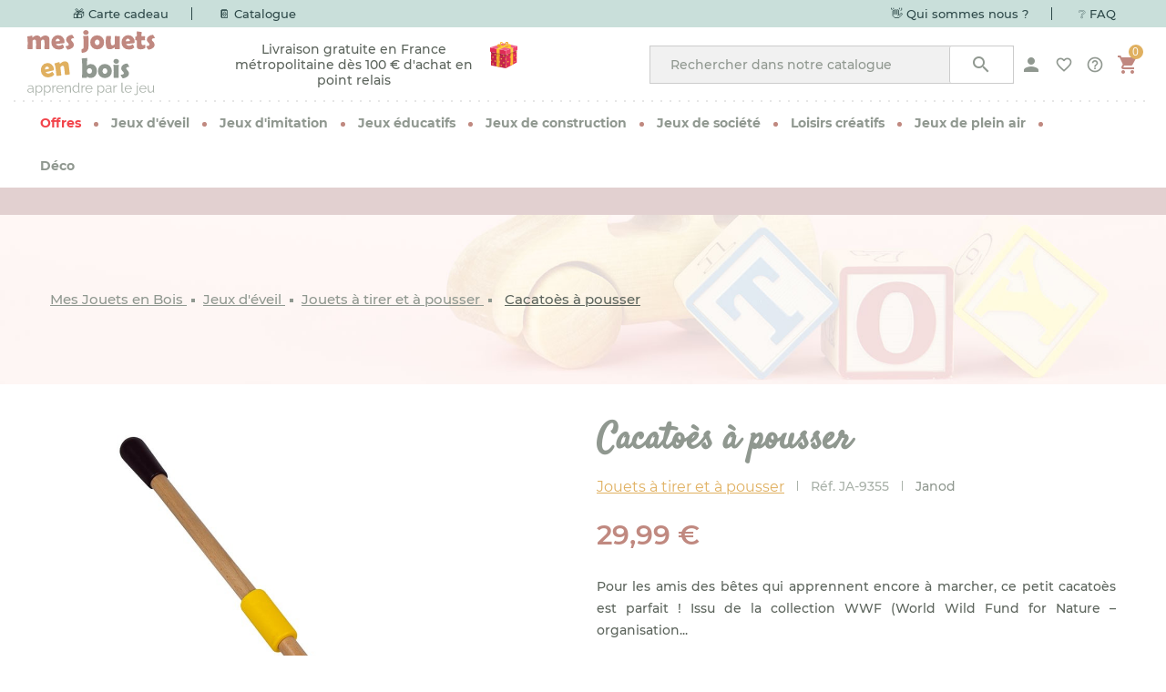

--- FILE ---
content_type: text/html; charset=utf-8
request_url: https://mes-jouets-en-bois.com/fr/499-cacatoes-a-pousser-bois.html
body_size: 42829
content:
<!doctype html>
<html lang="fr"  class="default" >

  <head>
    
      
  <meta charset="utf-8">


  <meta http-equiv="x-ua-compatible" content="ie=edge">



  <link rel="canonical" href="https://mes-jouets-en-bois.com/fr/499-cacatoes-a-pousser-bois.html">

  <title>Cacatoès à Pousser en Bois pour Bébé | Mes Jouets en Bois</title>
  <meta name="description" content="Pour les amis des bêtes qui apprennent encore à marcher, ce petit cacatoès est parfait ! Issu de la collection WWF (World Wild Fund for Nature – organisation...">
  <meta name="keywords" content="">
        


  <meta name="viewport" content="width=device-width, initial-scale=1">



  <link rel="icon" type="image/vnd.microsoft.icon" href="/img/favicon.ico?1633871421">
  <link rel="shortcut icon" type="image/x-icon" href="/img/favicon.ico?1633871421">


  

    <link rel="preload" href="https://mes-jouets-en-bois.com/themes/mjeb/assets/fonts/montserrat-v14-latin-300.woff2" as="font" crossorigin>
  <link rel="preload" href="https://mes-jouets-en-bois.com/themes/mjeb/assets/fonts/montserrat-v14-latin-regular.woff2" as="font" crossorigin>
  <link rel="preload" href="https://mes-jouets-en-bois.com/themes/mjeb/assets/fonts/montserrat-v14-latin-500.woff2" as="font" crossorigin>
  <link rel="preload" href="https://mes-jouets-en-bois.com/themes/mjeb/assets/fonts/montserrat-v14-latin-600.woff2" as="font" crossorigin>
  <link rel="preload" href="https://mes-jouets-en-bois.com/themes/mjeb/assets/fonts/montserrat-v14-latin-700.woff2" as="font" crossorigin>
  <link rel="preload" href="https://mes-jouets-en-bois.com/themes/mjeb/assets/fonts/open-sans-v17-latin-regular.woff2" as="font" crossorigin>
  <link rel="preload" href="https://mes-jouets-en-bois.com/themes/mjeb/assets/fonts/open-sans-v17-latin-700.woff2" as="font" crossorigin>
  <link rel="preload" href="https://mes-jouets-en-bois.com/themes/mjeb/assets/fonts/open-sans-v17-latin-800.woff2" as="font" crossorigin>
  <link rel="preload" href="https://mes-jouets-en-bois.com/themes/mjeb/assets/fonts/satisfy-v10-latin-regular.woff2" as="font" crossorigin>
  <link rel="preload" href="https://mes-jouets-en-bois.com/themes/mjeb/assets/fonts/MaterialIcons-Regular.woff2" as="font" crossorigin>
  <link rel="preload" href="https://mes-jouets-en-bois.com/themes/mjeb/assets/fonts/fontawesome-webfont.woff2?v=4.7.0" as="font" crossorigin>

<link rel="preconnect" href="https://www.google.com">
<link rel="dns-prefetch" href="https://www.google.com">
<link rel="preconnect" href="https://connect.facebook.net">
<link rel="dns-prefetch" href="https://connect.facebook.net">
<link rel="preconnect" href="https://www.google-analytics.com">
<link rel="dns-prefetch" href="https://www.google-analytics.com">
<link rel="preconnect" href="https://www.google.fr">
<link rel="dns-prefetch" href="https://www.google.fr">
<link rel="preconnect" href="https://stats.g.doubleclick.net">
<link rel="dns-prefetch" href="https://stats.g.doubleclick.net">
<link rel="preconnect" href="https://www.facebook.com">
<link rel="dns-prefetch" href="https://www.facebook.com">
<link rel="preconnect" href="https://www.googletagmanager.com">
<link rel="dns-prefetch" href="https://www.googletagmanager.com">
<link rel="preconnect" href="https://www.gstatic.com">
<link rel="dns-prefetch" href="https://www.gstatic.com">

<link rel="preconnect" href="https://cdn.jsdelivr.net">
<link rel="dns-prefetch" href="https://cdn.jsdelivr.net">
<link rel="preconnect" href="https://code-eu1.jivosite.com">
<link rel="dns-prefetch" href="https://code-eu1.jivosite.com">

<link rel="prelaod" href="https://static.axept.io/sdk.js" as="script">

  <link rel="stylesheet" href="/modules/ps_checkout/views/css/payments.css?version=4.3.0" type="text/css" media="all">
  <link rel="stylesheet" href="https://mes-jouets-en-bois.com/themes/mjeb/assets/cache/theme-398e82293.css" type="text/css" media="all">



    


  

  <script type="text/javascript">
        var LEO_COOKIE_THEME = "LEO_NATUR_PANEL_CONFIG";
        var add_cart_error = "An error occurred while processing your request. Please try again";
        var buttonwishlist_title_add = "Liste de souhaits";
        var buttonwishlist_title_remove = "Supprimer du panier";
        var enable_flycart_effect = 1;
        var enable_notification = 1;
        var isLogged = false;
        var leo_token = "3e52767c383cd5a28d6f8866ecf2ef1d";
        var lf_is_gen_rtl = false;
        var prestashop = {"cart":{"products":[],"totals":{"total":{"type":"total","label":"Total","amount":0,"value":"0,00\u00a0\u20ac"},"total_including_tax":{"type":"total","label":"Total TTC","amount":0,"value":"0,00\u00a0\u20ac"},"total_excluding_tax":{"type":"total","label":"Total HT :","amount":0,"value":"0,00\u00a0\u20ac"}},"subtotals":{"products":{"type":"products","label":"Sous-total","amount":0,"value":"0,00\u00a0\u20ac"},"discounts":null,"shipping":{"type":"shipping","label":"Livraison","amount":0,"value":"gratuit"},"tax":{"type":"tax","label":"Dont TVA","amount":0,"value":"0,00\u00a0\u20ac"}},"products_count":0,"summary_string":"0 articles","vouchers":{"allowed":1,"added":[]},"discounts":[],"minimalPurchase":0,"minimalPurchaseRequired":""},"currency":{"name":"Euro","iso_code":"EUR","iso_code_num":"978","sign":"\u20ac"},"customer":{"lastname":null,"firstname":null,"email":null,"birthday":null,"newsletter":null,"newsletter_date_add":null,"optin":null,"website":null,"company":null,"siret":null,"ape":null,"is_logged":false,"gender":{"type":null,"name":null},"addresses":[]},"language":{"name":"Fran\u00e7ais (French)","iso_code":"fr","locale":"fr-FR","language_code":"fr","is_rtl":"0","date_format_lite":"d\/m\/Y","date_format_full":"d\/m\/Y H:i:s","id":2},"page":{"title":"","canonical":null,"meta":{"title":"Cacato\u00e8s \u00e0 Pousser en Bois pour B\u00e9b\u00e9 | Mes Jouets en Bois","description":"Pour les amis des b\u00eates qui apprennent encore \u00e0 marcher, ce petit cacato\u00e8s est parfait ! Issu de la collection WWF (World Wild Fund for Nature \u2013 organisation...","keywords":"","robots":"index"},"page_name":"product","body_classes":{"lang-fr":true,"lang-rtl":false,"country-FR":true,"currency-EUR":true,"layout-full-width":true,"page-product":true,"tax-display-enabled":true,"product-id-499":true,"product-Cacato\u00e8s \u00e0 pousser":true,"product-id-category-60":true,"product-id-manufacturer-31":true,"product-id-supplier-0":true,"product-available-for-order":true},"admin_notifications":[]},"shop":{"name":"Mes Jouets en Bois","logo":"\/img\/mes-jouets-en-bois-logo-1633871421.jpg","stores_icon":"\/img\/logo_stores.png","favicon":"\/img\/favicon.ico"},"urls":{"base_url":"https:\/\/mes-jouets-en-bois.com\/","current_url":"https:\/\/mes-jouets-en-bois.com\/fr\/499-cacatoes-a-pousser-bois.html","shop_domain_url":"https:\/\/mes-jouets-en-bois.com","img_ps_url":"https:\/\/mes-jouets-en-bois.com\/img\/","img_cat_url":"https:\/\/mes-jouets-en-bois.com\/img\/c\/","img_lang_url":"https:\/\/mes-jouets-en-bois.com\/img\/l\/","img_prod_url":"https:\/\/mes-jouets-en-bois.com\/img\/p\/","img_manu_url":"https:\/\/mes-jouets-en-bois.com\/img\/m\/","img_sup_url":"https:\/\/mes-jouets-en-bois.com\/img\/su\/","img_ship_url":"https:\/\/mes-jouets-en-bois.com\/img\/s\/","img_store_url":"https:\/\/mes-jouets-en-bois.com\/img\/st\/","img_col_url":"https:\/\/mes-jouets-en-bois.com\/img\/co\/","img_url":"https:\/\/mes-jouets-en-bois.com\/themes\/mjeb\/assets\/img\/","css_url":"https:\/\/mes-jouets-en-bois.com\/themes\/mjeb\/assets\/css\/","js_url":"https:\/\/mes-jouets-en-bois.com\/themes\/mjeb\/assets\/js\/","pic_url":"https:\/\/mes-jouets-en-bois.com\/upload\/","pages":{"address":"https:\/\/mes-jouets-en-bois.com\/fr\/adresse","addresses":"https:\/\/mes-jouets-en-bois.com\/fr\/adresses","authentication":"https:\/\/mes-jouets-en-bois.com\/fr\/connexion","cart":"https:\/\/mes-jouets-en-bois.com\/fr\/panier","category":"https:\/\/mes-jouets-en-bois.com\/fr\/index.php?controller=category","cms":"https:\/\/mes-jouets-en-bois.com\/fr\/index.php?controller=cms","contact":"https:\/\/mes-jouets-en-bois.com\/fr\/nous-contacter","discount":"https:\/\/mes-jouets-en-bois.com\/fr\/bons-de-reduction","guest_tracking":"https:\/\/mes-jouets-en-bois.com\/fr\/suivi-commande-invite","history":"https:\/\/mes-jouets-en-bois.com\/fr\/historique-commandes","identity":"https:\/\/mes-jouets-en-bois.com\/fr\/informations-personnelles","index":"https:\/\/mes-jouets-en-bois.com\/fr\/","my_account":"https:\/\/mes-jouets-en-bois.com\/fr\/mon-compte","order_confirmation":"https:\/\/mes-jouets-en-bois.com\/fr\/confirmation-commande","order_detail":"https:\/\/mes-jouets-en-bois.com\/fr\/details-commande","order_follow":"https:\/\/mes-jouets-en-bois.com\/fr\/suivi-commande","order":"https:\/\/mes-jouets-en-bois.com\/fr\/commande","order_return":"https:\/\/mes-jouets-en-bois.com\/fr\/details-retour","order_slip":"https:\/\/mes-jouets-en-bois.com\/fr\/avoirs","pagenotfound":"https:\/\/mes-jouets-en-bois.com\/fr\/page-introuvable","password":"https:\/\/mes-jouets-en-bois.com\/fr\/recuperation-mot-de-passe","pdf_invoice":"https:\/\/mes-jouets-en-bois.com\/fr\/index.php?controller=pdf-invoice","pdf_order_return":"https:\/\/mes-jouets-en-bois.com\/fr\/index.php?controller=pdf-order-return","pdf_order_slip":"https:\/\/mes-jouets-en-bois.com\/fr\/index.php?controller=pdf-order-slip","prices_drop":"https:\/\/mes-jouets-en-bois.com\/fr\/promotions","product":"https:\/\/mes-jouets-en-bois.com\/fr\/index.php?controller=product","search":"https:\/\/mes-jouets-en-bois.com\/fr\/rechercher","sitemap":"https:\/\/mes-jouets-en-bois.com\/fr\/plan-du-site","stores":"https:\/\/mes-jouets-en-bois.com\/fr\/magasins","supplier":"https:\/\/mes-jouets-en-bois.com\/fr\/fournisseurs","register":"https:\/\/mes-jouets-en-bois.com\/fr\/connexion?create_account=1","order_login":"https:\/\/mes-jouets-en-bois.com\/fr\/commande?login=1"},"alternative_langs":[],"theme_assets":"\/themes\/mjeb\/assets\/","actions":{"logout":"https:\/\/mes-jouets-en-bois.com\/fr\/?mylogout="},"no_picture_image":{"bySize":{"small_default":{"url":"https:\/\/mes-jouets-en-bois.com\/img\/p\/fr-default-small_default.jpg","width":96,"height":96},"cart_default":{"url":"https:\/\/mes-jouets-en-bois.com\/img\/p\/fr-default-cart_default.jpg","width":175,"height":175},"medium_default":{"url":"https:\/\/mes-jouets-en-bois.com\/img\/p\/fr-default-medium_default.jpg","width":239,"height":239},"home_default":{"url":"https:\/\/mes-jouets-en-bois.com\/img\/p\/fr-default-home_default.jpg","width":270,"height":270},"large_default":{"url":"https:\/\/mes-jouets-en-bois.com\/img\/p\/fr-default-large_default.jpg","width":1000,"height":1000}},"small":{"url":"https:\/\/mes-jouets-en-bois.com\/img\/p\/fr-default-small_default.jpg","width":96,"height":96},"medium":{"url":"https:\/\/mes-jouets-en-bois.com\/img\/p\/fr-default-medium_default.jpg","width":239,"height":239},"large":{"url":"https:\/\/mes-jouets-en-bois.com\/img\/p\/fr-default-large_default.jpg","width":1000,"height":1000},"legend":""}},"configuration":{"display_taxes_label":true,"display_prices_tax_incl":true,"is_catalog":false,"show_prices":true,"opt_in":{"partner":false},"quantity_discount":{"type":"discount","label":"Remise"},"voucher_enabled":1,"return_enabled":1},"field_required":[],"breadcrumb":{"links":[{"title":"Mes Jouets en Bois","url":"https:\/\/mes-jouets-en-bois.com\/fr\/"},{"title":"Jeux d'\u00e9veil","url":"https:\/\/mes-jouets-en-bois.com\/fr\/47-jeux-d-eveil"},{"title":"Jouets \u00e0 tirer et \u00e0 pousser","url":"https:\/\/mes-jouets-en-bois.com\/fr\/60-jouets-a-tirer-a-pousser"},{"title":"Cacato\u00e8s \u00e0 pousser","url":"https:\/\/mes-jouets-en-bois.com\/fr\/499-cacatoes-a-pousser-bois.html"}],"count":4},"link":{"protocol_link":"https:\/\/","protocol_content":"https:\/\/"},"time":1768712527,"static_token":"3e52767c383cd5a28d6f8866ecf2ef1d","token":"fb1d7438c66e6ae46f7650d72ef1a44a"};
        var psemailsubscription_subscription = "https:\/\/mes-jouets-en-bois.com\/fr\/module\/ps_emailsubscription\/subscription";
        var psr_icon_color = "#C08880";
        var show_popup = 1;
        var type_flycart_effect = "fade";
        var wishlist_add = "Le produit a \u00e9t\u00e9 ajout\u00e9 avec succ\u00e8s \u00e0 votre liste d'envies";
        var wishlist_cancel_txt = "Annuler";
        var wishlist_confirm_del_txt = "Supprimer l'\u00e9l\u00e9ment s\u00e9lectionn\u00e9?";
        var wishlist_del_default_txt = "Impossible de supprimer par d\u00e9faut liste";
        var wishlist_email_txt = "Email";
        var wishlist_loggin_required = "Vous devez \u00eatre connect\u00e9 pour g\u00e9rer votre liste";
        var wishlist_ok_txt = "D'accord";
        var wishlist_quantity_required = "Vous devez saisir une quantit\u00e9";
        var wishlist_remove = "Le produit a \u00e9t\u00e9 retir\u00e9 avec succ\u00e8s de votre liste d'envies";
        var wishlist_reset_txt = "R\u00e9initialiser";
        var wishlist_send_txt = "Envoyer";
        var wishlist_send_wishlist_txt = "Envoyer liste";
        var wishlist_url = "https:\/\/mes-jouets-en-bois.com\/fr\/liste-envies";
        var wishlist_viewwishlist = "Voir votre liste d'envies";
      </script>
<script type="text/javascript">
	var choosefile_text = "Choisir un fichier";
	var turnoff_popup_text = "Ne pas afficher ce popup à nouveau";

	var size_item_quickview = 144;
	var style_scroll_quickview = 'horizontal';
	
	var size_item_page = 144;
	var style_scroll_page = 'horizontal';
	
	var size_item_quickview_attr = 144;	
	var style_scroll_quickview_attr = 'horizontal';
	
	var size_item_popup = 190;
	var style_scroll_popup = 'vertical';
</script>


  <script type="text/javascript">
	
	var FancyboxI18nClose = "Fermer";
	var FancyboxI18nNext = "Prochain";
	var FancyboxI18nPrev = "précédent";
	var current_link = "http://mes-jouets-en-bois.com/fr/";		
	var currentURL = window.location;
	currentURL = String(currentURL);
	currentURL = currentURL.replace("https://","").replace("http://","").replace("www.","").replace( /#\w*/, "" );
	current_link = current_link.replace("https://","").replace("http://","").replace("www.","");
	var text_warning_select_txt = "S'il vous plaît sélectionner un pour supprimer?";
	var text_confirm_remove_txt = "Etes-vous sûr de retirer de pied de page?";
	var close_bt_txt = "Fermer";
	var list_menu = [];
	var list_menu_tmp = {};
	var list_tab = [];
	var isHomeMenu = 0;
	
</script><!-- emarketing start -->
<meta name="google-site-verification" content="BsTe6RURguAzmg1SBn7C-IkCkiEzwTQrESovzMiWffk" />
<!-- Global site tag (gtag.js) - Google Ads: 684214908 -->
<script async src="https://www.googletagmanager.com/gtag/js?id=AW-684214908"></script>
<script>
  window.dataLayer = window.dataLayer || [];
  function gtag(){dataLayer.push(arguments);}
  gtag('js', new Date());

  gtag('config', 'AW-684214908');
</script>



<!-- emarketing end -->    <script 
		async 
		src="https://eu-library.klarnaservices.com/lib.js"
		data-client-id="7dc8cab6-3768-5426-ae48-0deb28088cb2"
	></script>
<!-- @file modules\appagebuilder\views\templates\hook\header -->

<script>
    /**
     * List functions will run when document.ready()
     */
    var ap_list_functions = [];
    /**
     * List functions will run when window.load()
     */
    var ap_list_functions_loaded = [];

    /**
     * List functions will run when document.ready() for theme
     */
    
    var products_list_functions = [];
</script>


<script type='text/javascript'>
    var leoOption = {
        category_qty:1,
        product_list_image:0,
        product_one_img:1,
        productCdown: 0,
        productColor: 0,
        homeWidth: 270,
        homeheight: 270,
	}

    ap_list_functions.push(function(){
        if (typeof $.LeoCustomAjax !== "undefined" && $.isFunction($.LeoCustomAjax)) {
            var leoCustomAjax = new $.LeoCustomAjax();
            leoCustomAjax.processAjax();
        }
    });
</script>




    
  <meta property="og:type" content="product">
  <meta property="og:url" content="https://mes-jouets-en-bois.com/fr/499-cacatoes-a-pousser-bois.html">
  <meta property="og:title" content="Cacatoès à Pousser en Bois pour Bébé | Mes Jouets en Bois">
  <meta property="og:site_name" content="Mes Jouets en Bois">
  <meta property="og:description" content="Pour les amis des bêtes qui apprennent encore à marcher, ce petit cacatoès est parfait ! Issu de la collection WWF (World Wild Fund for Nature – organisation...">
  <meta property="og:image" content="https://mes-jouets-en-bois.com/5147-large_default/cacatoes-a-pousser-bois.jpg">
      <meta property="product:pretax_price:amount" content="24.991667">
    <meta property="product:pretax_price:currency" content="EUR">
    <meta property="product:price:amount" content="29.99">
    <meta property="product:price:currency" content="EUR">
      <meta property="product:weight:value" content="0.733000">
  <meta property="product:weight:units" content="kg">
  

        <script type="application/ld+json">
      {
        "@context": "http://www.schema.org",
        "@type": "ToyStore",
        "name": "Mes Jouets en Bois",
        "url": "https://mes-jouets-en-bois.com/",
        "sameAs": [
          "https://www.facebook.com/mesjouetsenbois.page",
          "https://www.instagram.com/mesjouetsenbois/",
          "https://www.youtube.com/channel/UCC_EkIyTRDKKhjQr5xYa4zA"
        ],
        "logo": "https://mes-jouets-en-bois.com/img/mes-jouets-en-bois-logo-1633871421.jpg",
        "priceRange": "$$",
        "image": "https://mes-jouets-en-bois.com/img/mes-jouets-en-bois-logo-1633871421.jpg",
        "description": "Boutique en ligne spécialiste de jeux et jouets en bois pour enfants.",
        "address": {
          "@type": "PostalAddress",
          "streetAddress": "1 rue des Anglais",
          "addressLocality": "Massy",
          "addressRegion": "Île-de-France",
          "postalCode": "91300",
          "addressCountry": "FR"
        },
        "geo": {
          "@type": "GeoCoordinates",
          "latitude": "48.731000",
          "longitude": "2.289953"
        },
        "hasMap": "https://goo.gl/maps/bujNeBVkc9zRSSsi7",
        "paymentAccepted": ["Credit Card", "PayPal", "Bank Transfer", "Cheque", "Administrative Mandate"],
        "openingHours": "Mo,Tu,We,Th,Fr 09:00-18:00",
        "openingHoursSpecification": [{
          "@type": "OpeningHoursSpecification",
          "dayOfWeek": [
            "Monday",
            "Tuesday",
            "Wednesday",
            "Thursday",
            "Friday"
          ],
          "opens": "09:00",
          "closes": "18:00"
        }],
        "email": "contact@mes-jouets-en-bois.com",
        "telephone": "+33 (0) 1 85 41 22 05"
      }
    </script>

            <script data-keepinline="true">
        var _tip = _tip || [];
        var dataLayer = window.dataLayer || [];
        dataLayer.push({
            "pageCategory": "Product"
        });
                  dataLayer.push({
              "ga_user_id": "guest_322377456"
          });
          _tip.push({
              "_trackIdentity": "guest_322377456"
          });
                          dataLayer.push({"event":"productViewed","productview":{"id":"499","price":29.99}});
            </script>
    
      <!-- Google Tag Manager -->
      <script async>(function(w,d,s,l,i){w[l]=w[l]||[];w[l].push({'gtm.start':
      new Date().getTime(),event:'gtm.js'});var f=d.getElementsByTagName(s)[0],
              j=d.createElement(s),dl=l!='dataLayer'?'&l='+l:'';j.async=true;j.src=
              'https://www.googletagmanager.com/gtm.js?id='+i+dl;f.parentNode.insertBefore(j,f);
              })(window,document,'script','dataLayer','GTM-PZ7QHRF');</script>
    <!-- End Google Tag Manager -->
    
    <!-- HockeyStack -->
    <script async data-apikey="c4dc9806ccafc3a63a4ec1b1399103" data-cookieless src="https://cdn.jsdelivr.net/npm/hockeystack@latest/hockeystack.min.js"></script>
    <!-- JivoChat -->
        <!-- Optinly -->
    <script id="optinly_script" defer data-app_id='b9bf21bf-7df8-489e-b7f9-d40b418cef77'   src='https://cdn.optinly.net/v1/optinly.js' type='text/javascript'> </script>
    <!-- Umami -->
    <script defer src="https://cloud.umami.is/script.js" data-website-id="70b2d37b-35f5-479e-a3ce-667c20f78ecd"></script>
  </head>

  <body id="product" class="lang-fr country-fr currency-eur layout-full-width page-product tax-display-enabled product-id-499 product-cacatoes-a-pousser product-id-category-60 product-id-manufacturer-31 product-id-supplier-0 product-available-for-order fullwidth">
        <!-- Google Tag Manager (noscript) -->
    <noscript><iframe src="https://www.googletagmanager.com/ns.html?id=GTM-PZ7QHRF"
                      height="0" width="0" style="display:none;visibility:hidden"></iframe></noscript>
    <!-- End Google Tag Manager (noscript) -->

    
      <script>!function () { if (window.t4hto4) console.log("WiserNotify pixel installed multiple time in this page"); else { window.t4hto4 = !0; var t = document, e = window, n = function () { var e = t.createElement("script"); e.type = "text/javascript", e.async = !0, e.src = "https://pt.wisernotify.com/pixel.js?ti=bpe0jkm5xba4y", document.body.appendChild(e) }; "complete" === t.readyState ? n() : window.attachEvent ? e.attachEvent("onload", n) : e.addEventListener("load", n, !1) } }();</script>
    

    <main id="page">
      
              
      <header id="header">
        <div class="header-container">
          
            
  <div class="header-banner">
    
            
    <div class="top-headline wrapper">
  <div class="container">
    <ul class="top-headline-left">
      <li class="top-headline-item"><a href="https://mes-jouets-en-bois.com/fr/carte-cadeau">🎁 Carte
          cadeau</a></li>
      <li class="top-headline-item"><a href="https://mes-jouets-en-bois.com/fr/page/19-catalogue-jeux-jouets">📔 Catalogue</a></li>
    </ul>
    <ul class="top-headline-right">
      <li class="top-headline-item"><a href="https://mes-jouets-en-bois.com/fr/page/4-qui-sommes-nous">👋 Qui sommes
          nous ?</a></li>
            <li class="top-headline-item"><a href="https://mes-jouets-en-bois.com/fr/page/10-faq">❔ FAQ</a></li>
    </ul>
  </div>
</div>


<style type="text/css">
  .top-headline {
    background: #c9dfda;
    color: #2D4848;
    line-height: 14px;
    padding: 8px 0;
    height: 30px;
  }

  @media (max-width: 767px) {
    .top-headline {
      display: none;
    }
  }

  .top-headline a {
    color: inherit;
  }

  .top-headline a:hover {
    color: #E0B060;
  }

  .top-headline ul {
    display: inline-block;
    vertical-align: top;
    padding-left: 0;
    margin: 0;
    list-style: none;
  }

  .top-headline-right {
    float: right;
  }

  .top-headline-item {
    border-left: 0;
    border-right: 1px solid #2D4848;
    display: inline-block;
    padding: 0 25px;
    font-size: 13px;
  }

  .top-headline-item:last-child {
    padding-right: 0;
    border-right: 0;
  }

  #header {
    padding: 0;
  }

  #header .header-top {
    padding: 0 15px;
  }

  @media (min-width: 992px) {
    #header {
      padding: 0;
    }

    #header .header-top {
      padding: 0 30px;
    }
  }

</style>

  </div>



  <nav class="header-nav">
    <div class="topnav">
              <div class="inner"></div>
          </div>
    <div class="bottomnav">
              <div class="inner"></div>
          </div>
  </nav>



  <div class="header-top">
          <div class="inner"><!-- @file modules\appagebuilder\views\templates\hook\ApRow -->
    <div        class="row box-header ApRow  has-bg bg-boxed"
	        data-bg=" #ffffff no-repeat"                style="background: #ffffff no-repeat;"        >
                                            <!-- @file modules\appagebuilder\views\templates\hook\ApColumn -->
<div    class="col-xl-2 col-lg-2 col-md-3 col-sm-3 col-xs-4 col-sp-4 header-logo ApColumn "
	    >
                    <!-- @file modules\appagebuilder\views\templates\hook\ApGenCode -->

	<a href="https://mes-jouets-en-bois.com/" title="Mes Jouets en Bois" class="logo img-fluid">    <svg xmlns="http://www.w3.org/2000/svg" width="140" height="78" viewBox="0 0 45.7969 23.478"><title>Mes Jouets en Bois</title><path d="M13.0645,7.2744c0,.1148-.05.1787-.1485.1919s-.3408.02-.7285.02a5.4,5.4,0,0,1-.749-.03c-.0987-.0195-.1475-.1-.1475-.2412q0-.2269.0147-.6777T11.32,5.86q0-.8622-.0195-1.2266-.0293-.5859-.5567-.5859a.716.716,0,0,0-.4609.1943.6587.6587,0,0,0-.2539.4311q-.019.2065-.0195,1.212,0,.2314.0146.7016.0162.471.0156.707,0,.1626-.1435.1626H8.4043q-.1377,0-.1377-.2021,0-.2315.0147-.6943t.0146-.7c0-.1211-.0029-.3052-.01-.5518s-.01-.4316-.01-.5566q0-.7039-.5371-.7041a.8541.8541,0,0,0-.4678.1674q-.2769.1824-.2764.3843,0,.4482.0049,1.34t.0049,1.3349a.2462.2462,0,0,1-.0293.1524.27.27,0,0,1-.1524.04c-.1484.0132-.3808.02-.7.02-.206,0-.4414-.01-.7041-.03a.2544.2544,0,0,1-.1406-.0346.2835.2835,0,0,1-.0215-.1475q0-.394.0049-1.18t.0049-1.18a15.9094,15.9094,0,0,0-.1182-1.8174.5654.5654,0,0,1-.01-.0889A.1114.1114,0,0,1,5.207,2.895a1.7,1.7,0,0,1,.4092-.0737c.2461-.023.3926-.0381.4385-.0444.0322-.0064.1621-.0411.3887-.1036a1.5,1.5,0,0,1,.39-.0688c.0625,0,.0947.1143.0986.3423s.0157.3423.0391.3423A.5033.5033,0,0,0,7.084,3.22a4.66,4.66,0,0,1,.6992-.4731,1.8815,1.8815,0,0,1,.8232-.1822,1.6021,1.6021,0,0,1,.8077.2022,1.052,1.052,0,0,1,.5175.6352,2.07,2.07,0,0,1,.7188-.5961,1.91,1.91,0,0,1,.8916-.2413,1.7449,1.7449,0,0,1,1.06.3008,1.1312,1.1312,0,0,1,.4629.97q0,.2616-.0147.7857c-.01.35-.0156.6118-.0156.7856,0,.2071.0058.5181.0156.9336S13.0645,7.0674,13.0645,7.2744Z" transform="translate(-5.1387 -0.6489)" style="fill:#c08880"/><path d="M18.5127,4.7817c0,.3316-.1074.5205-.32.5664q-.0541.01-1.02.1084-.5815.0645-1.7344.1529a.6986.6986,0,0,0,.4189.4878,1.48,1.48,0,0,0,.65.1377,1.8546,1.8546,0,0,0,.8809-.2364q.1875-.1186.375-.2363a1.4694,1.4694,0,0,1,.3467.5024,1.8371,1.8371,0,0,1,.2441.5762c0,.023-.0244.0606-.0742.1133A2.4362,2.4362,0,0,1,16.4141,7.6a2.6288,2.6288,0,0,1-1.8916-.685,2.4256,2.4256,0,0,1-.7393-1.857,2.6469,2.6469,0,0,1,.66-1.8569,2.3157,2.3157,0,0,1,1.8027-.749,2.1411,2.1411,0,0,1,1.6064.6894A2.2944,2.2944,0,0,1,18.5127,4.7817Zm-1.7246-.3a.762.762,0,0,0-.2168-.5371.684.684,0,0,0-.5176-.2314.6222.6222,0,0,0-.5117.2607.8983.8983,0,0,0-.1875.5669q0,.1326.1377.1328A8.6476,8.6476,0,0,0,16.626,4.56C16.7344,4.5435,16.7881,4.5176,16.7881,4.4814Z" transform="translate(-5.1387 -0.6489)" style="fill:#c08880"/><path d="M21.9355,3.4712a.2369.2369,0,0,1-.0732.1333,1.1377,1.1377,0,0,0-.2764-.0347.8785.8785,0,0,0-.4873.128.4662.4662,0,0,0-.2363.4189.74.74,0,0,0,.251.4385,4.8438,4.8438,0,0,1,.4678.5371,1.41,1.41,0,0,1,.2509.8027,1.6156,1.6156,0,0,1-.0976.5322,1.0417,1.0417,0,0,1-.2862.4532,3.4172,3.4172,0,0,1-.8525.5317,2.48,2.48,0,0,1-.97.2266c-.0664,0-.2129-.1783-.4414-.5342a2.1631,2.1631,0,0,1-.3418-.6528c0-.03.0176-.0474.0537-.0542.23-.0425.4619-.0855.6943-.128q.4336-.1384.4336-.4531a.8216.8216,0,0,0-.251-.5024q-.4482-.4981-.4677-.5274a1.27,1.27,0,0,1-.251-.7485,1.5021,1.5021,0,0,1,.748-1.2564,2.4979,2.4979,0,0,1,1.4336-.458q.0792,0,.39.5293A2.5933,2.5933,0,0,1,21.9355,3.4712Z" transform="translate(-5.1387 -0.6489)" style="fill:#c08880"/><path d="M27.1084,6.417a2.73,2.73,0,0,1-.35,1.5322,2.0664,2.0664,0,0,1-1.3447.7686,3.0747,3.0747,0,0,1-.6162.0591c-.1309,0-.1973-.2842-.1973-.8526q0-.4284.1289-.4678a1.21,1.21,0,0,0,.4922-.2314.927.927,0,0,0,.1426-.5469q.0145-.2658.0146-1.3594a14.36,14.36,0,0,0-.1768-2.36.5188.5188,0,0,1-.0048-.0689q0-.123.1377-.123a7.4119,7.4119,0,0,0,.7636-.03c.5254-.0591.8135-.0884.8623-.0884.0684,0,.1084.0425.1182.128q.0293.2366.0293,1.9262Zm.04-4.9307q0,.8277-.9755.8277a1.0828,1.0828,0,0,1-.6807-.2022.7417.7417,0,0,1-.29-.6255.7583.7583,0,0,1,.3008-.6206,1.1435,1.1435,0,0,1,1.34,0A.7456.7456,0,0,1,27.1484,1.4863Z" transform="translate(-5.1387 -0.6489)" style="fill:#c08880"/><path d="M32.709,5.0327a2.49,2.49,0,0,1-.6865,1.8228,2.6645,2.6645,0,0,1-3.5889.01,2.3792,2.3792,0,0,1-.6992-1.7729,2.5937,2.5937,0,0,1,.67-1.855,2.3691,2.3691,0,0,1,1.8125-.7119,2.4233,2.4233,0,0,1,1.8027.6973A2.4626,2.4626,0,0,1,32.709,5.0327Zm-1.6152,0a1.0642,1.0642,0,0,0-.2413-.687.7688.7688,0,0,0-.6259-.2978.7936.7936,0,0,0-.6407.3051,1.1035,1.1035,0,0,0,0,1.3648.82.82,0,0,0,1.2764,0A1.0545,1.0545,0,0,0,31.0938,5.0327Z" transform="translate(-5.1387 -0.6489)" style="fill:#c08880"/><path d="M38.374,2.979q0,.364-.0342,1.0933c-.0234.4863-.0341.8506-.0341,1.0937q0,.3544.0244,1.064t.0244,1.0591a.1565.1565,0,0,1-.1231.1674,3.923,3.923,0,0,1-.7929.0494,6.2486,6.2486,0,0,1-.749-.03.1392.1392,0,0,1-.1182-.1182l-.0293-.2954c-.0166-.1509-.04-.2266-.0693-.2266q.0688,0-.4971.335a2.0667,2.0667,0,0,1-1.03.335,1.39,1.39,0,0,1-1.5459-1.1773,8.73,8.73,0,0,1-.1084-1.5864,6.8611,6.8611,0,0,1,.1817-1.7734q.0541-.2015.2021-.2017.2271,0,.69.0049c.3086.0034.539.0049.6894.0049.1026,0,.1533.0424.1533.1279a.965.965,0,0,1-.01.1035,8.8449,8.8449,0,0,0-.1035,1.36,8.2672,8.2672,0,0,0,.0537,1.1723.5854.5854,0,0,0,.6455.5415.8.8,0,0,0,.4707-.1919.56.56,0,0,0,.2636-.3989q.0089-.1824.01-2.4731a.4069.4069,0,0,1,.0244-.1919c.02-.0327.0791-.0493.1778-.0493q.24,0,.7265.0048t.7266.0049c.0986,0,.1553.0249.1719.0738A.5164.5164,0,0,1,38.374,2.979Z" transform="translate(-5.1387 -0.6489)" style="fill:#c08880"/><path d="M43.6992,4.7817q0,.4974-.32.5664-.0542.01-1.02.1084-.5815.0645-1.7334.1529a.6994.6994,0,0,0,.4179.4878,1.48,1.48,0,0,0,.65.1377,1.8553,1.8553,0,0,0,.8819-.2364q.1875-.1186.375-.2363a1.4694,1.4694,0,0,1,.3467.5024,1.8371,1.8371,0,0,1,.2441.5762c0,.023-.0244.0606-.0742.1133A2.4372,2.4372,0,0,1,41.6006,7.6a2.63,2.63,0,0,1-1.8916-.685,2.4285,2.4285,0,0,1-.7383-1.857,2.6469,2.6469,0,0,1,.66-1.8569,2.3157,2.3157,0,0,1,1.8027-.749,2.1378,2.1378,0,0,1,1.6055.6894A2.2906,2.2906,0,0,1,43.6992,4.7817Zm-1.7236-.3a.762.762,0,0,0-.2168-.5371.6855.6855,0,0,0-.5176-.2314.62.62,0,0,0-.5117.2607.8983.8983,0,0,0-.1875.5669q0,.1326.1377.1328A8.6207,8.6207,0,0,0,41.8125,4.56C41.9209,4.5435,41.9756,4.5176,41.9756,4.4814Z" transform="translate(-5.1387 -0.6489)" style="fill:#c08880"/><path d="M47.5361,6.0132a4.049,4.049,0,0,1-.0361.4482,3.8529,3.8529,0,0,0-.0371.4409.3339.3339,0,0,1-.03.18.5819.5819,0,0,1-.1621.1133,2.8721,2.8721,0,0,1-1.4092.35q-1.4238,0-1.4228-1.0889,0-.3252.0244-.978t.0244-.9775c0-.1446-.084-.2168-.251-.2168h-.0644a.6153.6153,0,0,1-.0635.0049c-.125,0-.1875-.0445-.1875-.1328q0-.0792.0117-.2417c.0088-.1084.0127-.1885.0127-.2413,0-.0688-.0039-.1738-.0127-.3154s-.0117-.2461-.0117-.3149c0-.0659.1045-.1021.3154-.1084.1182-.0034.1817-.0362.1914-.0987a3.6,3.6,0,0,0,.02-.5913q-.02-.635-.02-.6059,0-.5713.1084-.5713a1.78,1.78,0,0,1,.38.0591,3.6,3.6,0,0,0,.3887.0742q.252.0343.7588.0932c.082.0069.123.0347.123.084q0,.1971-.0322.5957c-.02.2661-.0313.4668-.0313.6011,0,.1611.0469.2417.1426.2417.1153,0,.2891-.0049.5225-.0151s.4082-.0147.5264-.0147c.0722,0,.1084.0249.1084.0738a3.3939,3.3939,0,0,1-.0245.34,3.3678,3.3678,0,0,0-.0244.34c0,.0786.002.1939.0049.3448s.0049.2661.0049.3447c0,.0688-.0479.1035-.1426.1035-.0664,0-.1758-.0024-.33-.0073s-.2646-.0074-.33-.0074h-.37q-.0732,0-.0732.2168v.35c.0029.1577.0049.2739.0049.35a1.2163,1.2163,0,0,0,.0937.5713.5677.5677,0,0,0,.5215.2119,1.5727,1.5727,0,0,0,.3526-.0567,1.5964,1.5964,0,0,1,.3222-.0566C47.502,5.9048,47.5361,5.9409,47.5361,6.0132Z" transform="translate(-5.1387 -0.6489)" style="fill:#c08880"/><path d="M50.9355,3.4712a.24.24,0,0,1-.0742.1333,1.13,1.13,0,0,0-.2754-.0347.8814.8814,0,0,0-.4882.128.4681.4681,0,0,0-.2364.4189.74.74,0,0,0,.251.4385,4.8438,4.8438,0,0,1,.4678.5371,1.4114,1.4114,0,0,1,.2519.8027,1.6181,1.6181,0,0,1-.0986.5322,1.0425,1.0425,0,0,1-.2861.4532,3.4133,3.4133,0,0,1-.8516.5317,2.4808,2.4808,0,0,1-.9707.2266q-.0981,0-.4414-.5342a2.19,2.19,0,0,1-.3418-.6528c0-.03.0176-.0474.0537-.0542q.3457-.0637.6953-.128.4322-.1384.4326-.4531a.8165.8165,0,0,0-.2509-.5024q-.4484-.4981-.4678-.5274a1.2765,1.2765,0,0,1-.251-.7485,1.502,1.502,0,0,1,.7481-1.2564,2.4977,2.4977,0,0,1,1.4336-.458q.0791,0,.39.5293A2.5749,2.5749,0,0,1,50.9355,3.4712Z" transform="translate(-5.1387 -0.6489)" style="fill:#c08880"/><path d="M14.6924,14.5234q.0585.4952-.251.6006-.0526.0162-1,.229-.57.1318-1.7041.3555a.7014.7014,0,0,0,.4746.436,1.4771,1.4771,0,0,0,.6611.06,1.872,1.872,0,0,0,.8477-.3389q.1728-.1405.3438-.2793c.0722.024.207.1773.4043.4576a1.8573,1.8573,0,0,1,.31.5434c.0029.0225-.0176.0635-.06.1211a2.4326,2.4326,0,0,1-1.7764.8618,2.6283,2.6283,0,0,1-1.96-.456,2.4265,2.4265,0,0,1-.9531-1.7569,2.653,2.653,0,0,1,.4346-1.9209,2.3209,2.3209,0,0,1,1.7021-.958,2.1435,2.1435,0,0,1,1.6768.4947A2.294,2.294,0,0,1,14.6924,14.5234ZM12.9443,14.43a.7671.7671,0,0,0-.2783-.5088.6883.6883,0,0,0-.541-.168.6224.6224,0,0,0-.4785.32.903.903,0,0,0-.1182.585.12.12,0,0,0,.1524.1152,8.71,8.71,0,0,0,1.1123-.2465C12.8984,14.4976,12.9492,14.4648,12.9443,14.43Z" transform="translate(-5.1387 -0.6489)" style="fill:#e0b060"/><path d="M20.3926,16.394a.1413.1413,0,0,1-.1192.168q-.1347.0351-.7119.1045a5.5751,5.5751,0,0,1-.7666.0615.1789.1789,0,0,1-.1709-.1826c-.0176-.1533-.041-.3862-.0674-.6958-.0283-.312-.0507-.5449-.0693-.7012-.0146-.1211-.04-.3012-.0742-.54s-.06-.4185-.0742-.5386c-.0528-.4472-.2744-.6479-.6621-.6015a.8551.8551,0,0,0-.4248.2192q-.252.2183-.23.4009l.3144,2.64a.1609.1609,0,0,1-.1289.2q-.17.04-.6972.1026a5.6923,5.6923,0,0,1-.7481.0595.1539.1539,0,0,1-.17-.143q-.0454-.3823-.1328-1.15-.0864-.77-.1328-1.1548a7.5892,7.5892,0,0,0-.419-1.8906.4161.4161,0,0,1-.0185-.0718.1087.1087,0,0,1,.0615-.1162c.2021-.0479.4717-.1157.8086-.2056.5058-.1626.792-.249.8574-.2568.0352-.0044.0762.103.1231.3213.0449.2172.0859.3232.122.3193-.0361.0039.126-.1294.4854-.4019a2.09,2.09,0,0,1,.9736-.4619,1.772,1.772,0,0,1,1.0723.17,1.1017,1.1017,0,0,1,.5762.8833l.1865,1.5606q.0381.3178.1181.9512T20.3926,16.394Z" transform="translate(-5.1387 -0.6489)" style="fill:#e0b060"/><path d="M30.1367,15.3555a2.5739,2.5739,0,0,1-.5918,1.729,2.0584,2.0584,0,0,1-1.6445.7387,1.6765,1.6765,0,0,1-1.1924-.4238.1.1,0,0,0-.0586-.0293c-.0332,0-.0635.0606-.0918.1821s-.0615.189-.1006.2022q-.0834.0241-1.4043.0244c-.207,0-.3095-.0376-.3095-.1133a.5853.5853,0,0,1,.01-.0737,29.1343,29.1343,0,0,0,.0977-2.9854q0-2.1027-.1475-3.66l-.0049-.0542c0-.0528.0508-.0821.1524-.0889q.1084-.0051.8574-.0737.5274-.05.8574-.0493.0938,0,.0938.1626c0,.1279-.0088.2968-.0244.5073-.02.2593-.0313.43-.0352.5122q-.0249.4878-.0244,1.33c0,.1015.0264.1528.0791.1528a.0962.0962,0,0,0,.0732-.04,1.5222,1.5222,0,0,1,1.1631-.4732,2.0677,2.0677,0,0,1,1.6856.7344A2.7234,2.7234,0,0,1,30.1367,15.3555Zm-1.7832-.0542a1.0057,1.0057,0,0,0-.2519-.6924.8313.8313,0,0,0-.6543-.2832.813.813,0,0,0-.6534.2832,1.0523,1.0523,0,0,0-.2382.7021,1.0267,1.0267,0,0,0,.2314.6993.8449.8449,0,0,0,.67.2812A.831.831,0,0,0,28.123,16,1.0373,1.0373,0,0,0,28.3535,15.3013Z" transform="translate(-5.1387 -0.6489)" style="fill:#909890"/><path d="M35.4766,15.34a2.49,2.49,0,0,1-.6866,1.8228,2.6645,2.6645,0,0,1-3.5888.01A2.38,2.38,0,0,1,30.502,15.4a2.5937,2.5937,0,0,1,.67-1.855,2.3691,2.3691,0,0,1,1.8125-.7119,2.4234,2.4234,0,0,1,1.8027.6973A2.4626,2.4626,0,0,1,35.4766,15.34Zm-1.6153,0a1.0645,1.0645,0,0,0-.2412-.687.7689.7689,0,0,0-.626-.2978.7936.7936,0,0,0-.6406.3051,1.1035,1.1035,0,0,0,0,1.3648.82.82,0,0,0,1.2764,0A1.0543,1.0543,0,0,0,33.8613,15.34Z" transform="translate(-5.1387 -0.6489)" style="fill:#909890"/><path d="M37.8955,15.5029q0,.36.0147,1.0718t.0146,1.0664q0,.1033-.123.1231a5.7384,5.7384,0,0,1-.753.03,5.8088,5.8088,0,0,1-.7588-.03c-.0722-.0132-.1171-.0347-.1328-.064a.5346.5346,0,0,1-.0107-.148q0-.34.0156-1.0219t.0147-1.0274a17.9981,17.9981,0,0,0-.1084-2.2265.9634.9634,0,0,1-.01-.1031c0-.0659.0439-.0986.1328-.0986.0918,0,.2324.01.4209.0293s.3311.03.4258.03.2383-.0083.4287-.0249.334-.0244.4287-.0244c.0791,0,.1182.0327.1182.0986a.8973.8973,0,0,1-.01.0933A20.1018,20.1018,0,0,0,37.8955,15.5029Zm.1279-3.66q0,.857-.9648.8569a1.0632,1.0632,0,0,1-.6856-.2168.8226.8226,0,0,1,.0108-1.271,1.04,1.04,0,0,1,.6748-.2266,1.0139,1.0139,0,0,1,.665.2315A.775.775,0,0,1,38.0234,11.8433Z" transform="translate(-5.1387 -0.6489)" style="fill:#909890"/><path d="M41.7285,13.7788a.24.24,0,0,1-.0742.1333,1.1346,1.1346,0,0,0-.2754-.0347.882.882,0,0,0-.4883.128.4683.4683,0,0,0-.2363.4189.7393.7393,0,0,0,.251.4385,4.8273,4.8273,0,0,1,.4677.5371,1.4108,1.4108,0,0,1,.252.8027,1.6187,1.6187,0,0,1-.0986.5323,1.0419,1.0419,0,0,1-.2862.4531,3.4108,3.4108,0,0,1-.8515.5317,2.4808,2.4808,0,0,1-.9707.2266q-.0983,0-.4414-.5342a2.186,2.186,0,0,1-.3418-.6528c0-.03.0175-.0474.0537-.0542q.3456-.0637.6953-.128.4322-.1383.4326-.4531a.8162.8162,0,0,0-.251-.5024q-.4482-.498-.4677-.5274a1.2765,1.2765,0,0,1-.251-.7485,1.5018,1.5018,0,0,1,.748-1.2563,2.4973,2.4973,0,0,1,1.4336-.4581q.0792,0,.39.5293A2.5749,2.5749,0,0,1,41.7285,13.7788Z" transform="translate(-5.1387 -0.6489)" style="fill:#909890"/><path d="M6.0156,23.126a.9107.9107,0,0,1-.3379-.0625.8522.8522,0,0,1-.2714-.17.77.77,0,0,1-.2442-.5674.6335.6335,0,0,1,.0791-.3106.7526.7526,0,0,1,.2217-.2461,1.0713,1.0713,0,0,1,.34-.16,1.5587,1.5587,0,0,1,.4341-.0576,2.3282,2.3282,0,0,1,.3994.0351,1.7,1.7,0,0,1,.36.0986v-.2324a.7467.7467,0,0,0-.1924-.54.7043.7043,0,0,0-.5327-.2,1.1383,1.1383,0,0,0-.4043.0786,1.9613,1.9613,0,0,0-.42.227L5.33,20.7974a1.7372,1.7372,0,0,1,.9663-.335,1.0381,1.0381,0,0,1,.76.271,1.0041,1.0041,0,0,1,.2763.75v1.1592q0,.1377.1231.1377v.2959a.8127.8127,0,0,1-.128.0146.289.289,0,0,1-.2-.0644.2405.2405,0,0,1-.0761-.1768l-.01-.2021a1.1668,1.1668,0,0,1-.4463.3545A1.3789,1.3789,0,0,1,6.0156,23.126Zm.0786-.2569a1.166,1.166,0,0,0,.481-.0986.7835.7835,0,0,0,.333-.2617.2985.2985,0,0,0,.0664-.0957.2433.2433,0,0,0,.0225-.0967v-.4189a2.0885,2.0885,0,0,0-.3477-.0987,1.9181,1.9181,0,0,0-.3677-.0342,1.0224,1.0224,0,0,0-.5771.1475.4494.4494,0,0,0-.2217.39.5266.5266,0,0,0,.0469.2216.559.559,0,0,0,.1279.1807.6016.6016,0,0,0,.1948.12A.6441.6441,0,0,0,6.0942,22.8691Z" transform="translate(-5.1387 -0.6489)" style="fill:#aab2aa"/><path d="M9.3691,23.126a1.0138,1.0138,0,0,1-.5742-.166,1.3084,1.3084,0,0,1-.4023-.4161V24.127h-.335v-3.62h.3008v.4981a1.2429,1.2429,0,0,1,.4092-.3921,1.0436,1.0436,0,0,1,.5473-.15,1.0726,1.0726,0,0,1,.4883.1108,1.2481,1.2481,0,0,1,.3848.2959,1.37,1.37,0,0,1,.2539.4268,1.3949,1.3949,0,0,1,.0913.498,1.5453,1.5453,0,0,1-.084.5127,1.2878,1.2878,0,0,1-.2392.4239,1.14,1.14,0,0,1-.37.289A1.0548,1.0548,0,0,1,9.3691,23.126Zm-.0937-.2969a.8091.8091,0,0,0,.3774-.0879.95.95,0,0,0,.291-.2344,1.0575,1.0575,0,0,0,.1851-.331,1.1606,1.1606,0,0,0,.064-.3819,1.0649,1.0649,0,0,0-.0738-.3945,1.0965,1.0965,0,0,0-.2021-.331.9774.9774,0,0,0-.3037-.2266.8634.8634,0,0,0-.377-.0835.7723.7723,0,0,0-.269.0518,1.0831,1.0831,0,0,0-.2612.1381.9273.9273,0,0,0-.2071.2022.5424.5424,0,0,0-.1064.2441v.7891a1.2035,1.2035,0,0,0,.15.2568,1.0775,1.0775,0,0,0,.2075.2041A.9956.9956,0,0,0,9,22.78.7808.7808,0,0,0,9.2754,22.8291Z" transform="translate(-5.1387 -0.6489)" style="fill:#aab2aa"/><path d="M12.4121,23.126a1.0138,1.0138,0,0,1-.5742-.166,1.31,1.31,0,0,1-.4024-.4161V24.127h-.3349v-3.62h.3008v.4981a1.2426,1.2426,0,0,1,.4091-.3921,1.0437,1.0437,0,0,1,.5474-.15,1.0732,1.0732,0,0,1,.4883.1108,1.2492,1.2492,0,0,1,.3848.2959,1.37,1.37,0,0,1,.2539.4268,1.3949,1.3949,0,0,1,.0913.498,1.5478,1.5478,0,0,1-.084.5127,1.29,1.29,0,0,1-.2393.4239,1.139,1.139,0,0,1-.37.289A1.0551,1.0551,0,0,1,12.4121,23.126Zm-.0937-.2969a.81.81,0,0,0,.3774-.0879.95.95,0,0,0,.291-.2344,1.0575,1.0575,0,0,0,.1851-.331,1.16,1.16,0,0,0,.0639-.3819,1.0668,1.0668,0,0,0-.0737-.3945,1.0965,1.0965,0,0,0-.2021-.331.98.98,0,0,0-.3037-.2266.8634.8634,0,0,0-.377-.0835.7723.7723,0,0,0-.269.0518,1.0857,1.0857,0,0,0-.2613.1381.9268.9268,0,0,0-.207.2022.5426.5426,0,0,0-.1065.2441v.7891a1.2119,1.2119,0,0,0,.15.2568,1.078,1.078,0,0,0,.2076.2041.9956.9956,0,0,0,.249.1358A.78.78,0,0,0,12.3184,22.8291Z" transform="translate(-5.1387 -0.6489)" style="fill:#aab2aa"/><path d="M15.4258,20.8027a1.0542,1.0542,0,0,0-.5918.187.9492.9492,0,0,0-.3555.4888v1.5977h-.3349V20.5068h.3154v.6162a1.1666,1.1666,0,0,1,.3848-.4633.8909.8909,0,0,1,.5175-.168.38.38,0,0,1,.0645.0049Z" transform="translate(-5.1387 -0.6489)" style="fill:#aab2aa"/><path d="M16.856,23.126a1.2392,1.2392,0,0,1-.5152-.1065,1.2625,1.2625,0,0,1-.4072-.291,1.3507,1.3507,0,0,1-.2686-.4267,1.3929,1.3929,0,0,1-.0962-.5176,1.3609,1.3609,0,0,1,.0962-.5108,1.3249,1.3249,0,0,1,.2662-.4189,1.2645,1.2645,0,0,1,.4072-.2861,1.251,1.251,0,0,1,1.43.2885,1.3571,1.3571,0,0,1,.3549.9224v.0791a.19.19,0,0,1-.0048.0537h-2.2a1.0838,1.0838,0,0,0,.0962.3828,1.049,1.049,0,0,0,.2095.3028.9405.9405,0,0,0,.2935.2.8779.8779,0,0,0,.353.0712.9379.9379,0,0,0,.2466-.0341,1.0326,1.0326,0,0,0,.2265-.0938.8553.8553,0,0,0,.1875-.1455.6329.6329,0,0,0,.1285-.19l.291.0791a.8532.8532,0,0,1-.168.2588,1.1773,1.1773,0,0,1-.2515.2021,1.23,1.23,0,0,1-.3154.1338A1.4111,1.4111,0,0,1,16.856,23.126Zm.9472-1.47a1.0286,1.0286,0,0,0-.3037-.6714.9187.9187,0,0,0-.291-.1924.9058.9058,0,0,0-.3525-.0689.9227.9227,0,0,0-.6485.2613.9428.9428,0,0,0-.2021.2964,1.1044,1.1044,0,0,0-.0913.375Z" transform="translate(-5.1387 -0.6489)" style="fill:#aab2aa"/><path d="M20.8018,23.0762h-.3355V21.6406a1.2525,1.2525,0,0,0-.1357-.6655.4631.4631,0,0,0-.4165-.207.8559.8559,0,0,0-.2964.0542.9921.9921,0,0,0-.2735.1528,1.1893,1.1893,0,0,0-.2246.2339.9323.9323,0,0,0-.143.2939v1.5733h-.335V20.5068h.3057v.5821a1.2044,1.2044,0,0,1,.4511-.4541,1.2407,1.2407,0,0,1,.6387-.1724.7618.7618,0,0,1,.36.0786.6174.6174,0,0,1,.2368.2222,1.0237,1.0237,0,0,1,.1284.35,2.4479,2.4479,0,0,1,.04.459Z" transform="translate(-5.1387 -0.6489)" style="fill:#aab2aa"/><path d="M22.5718,23.126a1.103,1.103,0,0,1-.4932-.1114,1.25,1.25,0,0,1-.39-.2939,1.3382,1.3382,0,0,1-.2539-.4209,1.3934,1.3934,0,0,1-.0913-.501,1.5019,1.5019,0,0,1,.0888-.5156,1.38,1.38,0,0,1,.2442-.4263,1.1511,1.1511,0,0,1,.37-.2885,1.0481,1.0481,0,0,1,.4712-.106,1.0075,1.0075,0,0,1,.5771.17,1.29,1.29,0,0,1,.3946.4126V19.4761h.3354v3.1665c0,.0918.0391.1377.1182.1377v.2959a.6488.6488,0,0,1-.1182.0146.31.31,0,0,1-.2075-.0762.235.235,0,0,1-.0884-.1855v-.251a1.1216,1.1216,0,0,1-.4145.3994A1.0871,1.0871,0,0,1,22.5718,23.126Zm.0742-.2969A.79.79,0,0,0,22.91,22.78a1.0886,1.0886,0,0,0,.2636-.1358.9079.9079,0,0,0,.21-.2021.5515.5515,0,0,0,.106-.249v-.794a.8846.8846,0,0,0-.1431-.249,1.1644,1.1644,0,0,0-.2144-.2046.9969.9969,0,0,0-.2592-.1382.8091.8091,0,0,0-.646.0391.9585.9585,0,0,0-.2886.2344,1.0455,1.0455,0,0,0-.1851.333,1.1859,1.1859,0,0,0-.0639.3847,1.08,1.08,0,0,0,.2763.7227.99.99,0,0,0,.3033.2246A.8632.8632,0,0,0,22.646,22.8291Z" transform="translate(-5.1387 -0.6489)" style="fill:#aab2aa"/><path d="M25.8667,20.8027a1.0542,1.0542,0,0,0-.5918.187.9492.9492,0,0,0-.3555.4888v1.5977h-.3349V20.5068H24.9v.6162a1.1666,1.1666,0,0,1,.3848-.4633.8911.8911,0,0,1,.5175-.168.38.38,0,0,1,.0645.0049Z" transform="translate(-5.1387 -0.6489)" style="fill:#aab2aa"/><path d="M27.2969,23.126a1.2392,1.2392,0,0,1-.5152-.1065,1.2625,1.2625,0,0,1-.4072-.291,1.35,1.35,0,0,1-.2685-.4267,1.3909,1.3909,0,0,1-.0962-.5176,1.359,1.359,0,0,1,.0962-.5108,1.3228,1.3228,0,0,1,.2661-.4189,1.2645,1.2645,0,0,1,.4072-.2861,1.251,1.251,0,0,1,1.43.2885,1.3578,1.3578,0,0,1,.355.9224v.0791a.189.189,0,0,1-.0049.0537h-2.2a1.0817,1.0817,0,0,0,.0962.3828,1.0487,1.0487,0,0,0,.2094.3028.9405.9405,0,0,0,.2935.2.8779.8779,0,0,0,.353.0712.9379.9379,0,0,0,.2466-.0341,1.0354,1.0354,0,0,0,.2266-.0938.86.86,0,0,0,.1875-.1455.6345.6345,0,0,0,.1284-.19l.291.0791a.8532.8532,0,0,1-.168.2588,1.1767,1.1767,0,0,1-.2514.2021,1.2321,1.2321,0,0,1-.3155.1338A1.4111,1.4111,0,0,1,27.2969,23.126Zm.9472-1.47a1.0286,1.0286,0,0,0-.3037-.6714.9176.9176,0,0,0-.291-.1924.9054.9054,0,0,0-.3525-.0689.9227.9227,0,0,0-.6485.2613.9444.9444,0,0,0-.2021.2964,1.1044,1.1044,0,0,0-.0913.375Z" transform="translate(-5.1387 -0.6489)" style="fill:#aab2aa"/><path d="M31.6514,23.126a1.0144,1.0144,0,0,1-.5743-.166,1.3192,1.3192,0,0,1-.4023-.4161V24.127H30.34v-3.62h.3008v.4981a1.2429,1.2429,0,0,1,.4092-.3921,1.0467,1.0467,0,0,1,.5479-.15,1.077,1.077,0,0,1,.4882.1108,1.2659,1.2659,0,0,1,.3848.2959,1.3872,1.3872,0,0,1,.2539.4268,1.4032,1.4032,0,0,1,.0908.498,1.5582,1.5582,0,0,1-.084.5127,1.2968,1.2968,0,0,1-.2392.4239,1.1367,1.1367,0,0,1-.37.289A1.0514,1.0514,0,0,1,31.6514,23.126Zm-.0938-.2969a.8126.8126,0,0,0,.3779-.0879.9576.9576,0,0,0,.2911-.2344,1.066,1.066,0,0,0,.1845-.331,1.1481,1.1481,0,0,0,.0645-.3819,1.0775,1.0775,0,0,0-.0742-.3945,1.115,1.115,0,0,0-.2022-.331.9716.9716,0,0,0-.3037-.2266.8617.8617,0,0,0-.3769-.0835.77.77,0,0,0-.2686.0518,1.0808,1.0808,0,0,0-.2617.1381.9247.9247,0,0,0-.207.2022.547.547,0,0,0-.1065.2441v.7891a1.2248,1.2248,0,0,0,.15.2568,1.075,1.075,0,0,0,.207.2041.9979.9979,0,0,0,.2491.1358A.7845.7845,0,0,0,31.5576,22.8291Z" transform="translate(-5.1387 -0.6489)" style="fill:#aab2aa"/><path d="M34.0283,23.126a.9122.9122,0,0,1-.3379-.0625.8491.8491,0,0,1-.27-.17.7605.7605,0,0,1-.2441-.5674.6425.6425,0,0,1,.0781-.3106.75.75,0,0,1,.2227-.2461,1.0624,1.0624,0,0,1,.34-.16,1.5592,1.5592,0,0,1,.4346-.0576,2.3378,2.3378,0,0,1,.3994.0351,1.6734,1.6734,0,0,1,.3594.0986v-.2324a.7425.7425,0,0,0-.1924-.54.7032.7032,0,0,0-.5322-.2,1.1342,1.1342,0,0,0-.4043.0786,1.9235,1.9235,0,0,0-.419.227l-.1191-.2221a1.7374,1.7374,0,0,1,.9668-.335,1.0386,1.0386,0,0,1,.76.271,1.0019,1.0019,0,0,1,.2764.75v1.1592q0,.1377.1231.1377v.2959a.8127.8127,0,0,1-.128.0146.289.289,0,0,1-.2-.0644.2368.2368,0,0,1-.0761-.1768l-.01-.2021a1.1676,1.1676,0,0,1-.4463.3545A1.3812,1.3812,0,0,1,34.0283,23.126Zm.0791-.2569a1.167,1.167,0,0,0,.4815-.0986.7833.7833,0,0,0,.332-.2617.2958.2958,0,0,0,.0674-.0957.25.25,0,0,0,.0215-.0967v-.4189a2.0643,2.0643,0,0,0-.3477-.0987,1.913,1.913,0,0,0-.3672-.0342,1.0246,1.0246,0,0,0-.5771.1475.45.45,0,0,0-.2217.39.5266.5266,0,0,0,.0469.2216.5666.5666,0,0,0,.1279.1807.5977.5977,0,0,0,.1953.12A.6415.6415,0,0,0,34.1074,22.8691Z" transform="translate(-5.1387 -0.6489)" style="fill:#aab2aa"/><path d="M37.3535,20.8027a1.0569,1.0569,0,0,0-.5918.187.949.949,0,0,0-.3554.4888v1.5977h-.335V20.5068h.3154v.6162a1.1715,1.1715,0,0,1,.3848-.4633.8923.8923,0,0,1,.5176-.168.3794.3794,0,0,1,.0644.0049Z" transform="translate(-5.1387 -0.6489)" style="fill:#aab2aa"/><path d="M38.9561,19.4761h.3349v3.018a.3094.3094,0,0,0,.0791.2247.2975.2975,0,0,0,.2217.081.6894.6894,0,0,0,.1289-.0146.8418.8418,0,0,0,.1377-.0391l.06.2705a1.1232,1.1232,0,0,1-.23.0645,1.3265,1.3265,0,0,1-.2344.0244.4965.4965,0,0,1-.3652-.1309.4893.4893,0,0,1-.1328-.3672Z" transform="translate(-5.1387 -0.6489)" style="fill:#aab2aa"/><path d="M41.3916,23.126a1.2425,1.2425,0,0,1-.5156-.1065,1.2588,1.2588,0,0,1-.4063-.291,1.3531,1.3531,0,0,1-.27-.4267,1.4007,1.4007,0,0,1-.0957-.5176,1.3685,1.3685,0,0,1,.0957-.5108,1.333,1.333,0,0,1,.2666-.4189,1.26,1.26,0,0,1,.4072-.2861,1.3,1.3,0,0,1,1.0283,0,1.22,1.22,0,0,1,.4014.2885,1.3338,1.3338,0,0,1,.2617.4195,1.35,1.35,0,0,1,.0938.5029v.0791a.21.21,0,0,1-.0049.0537H40.4551a1.0707,1.0707,0,0,0,.0957.3828,1.05,1.05,0,0,0,.21.3028.9281.9281,0,0,0,.293.2.8763.8763,0,0,0,.3526.0712.938.938,0,0,0,.247-.0341,1.0436,1.0436,0,0,0,.2266-.0938.8483.8483,0,0,0,.1875-.1455.6236.6236,0,0,0,.1279-.19l.291.0791a.839.839,0,0,1-.167.2588,1.1923,1.1923,0,0,1-.2519.2021,1.2315,1.2315,0,0,1-.3154.1338A1.4124,1.4124,0,0,1,41.3916,23.126Zm.9473-1.47a1.035,1.035,0,0,0-.3037-.6714.9236.9236,0,0,0-.2911-.1924.9072.9072,0,0,0-.3525-.0689.92.92,0,0,0-.6484.2613.943.943,0,0,0-.2022.2964,1.1433,1.1433,0,0,0-.0918.375Z" transform="translate(-5.1387 -0.6489)" style="fill:#aab2aa"/><path d="M44.0508,23.9688a1.0325,1.0325,0,0,1-.3057-.044.6819.6819,0,0,1-.2568-.1484l.1631-.2266a.4291.4291,0,0,0,.1728.0938.7251.7251,0,0,0,.1865.0244.4437.4437,0,0,0,.1709-.0342.4956.4956,0,0,0,.1455-.0967.5047.5047,0,0,0,.1036-.1455.4208.4208,0,0,0,.039-.1826V20.5068h.336V23.19a.7553.7553,0,0,1-.0645.3154.8084.8084,0,0,1-.17.2471.7708.7708,0,0,1-.2422.16A.709.709,0,0,1,44.0508,23.9688Zm.4189-4v-.4931h.336v.4931Z" transform="translate(-5.1387 -0.6489)" style="fill:#aab2aa"/><path d="M46.6543,23.126a1.2425,1.2425,0,0,1-.5156-.1065,1.2588,1.2588,0,0,1-.4063-.291,1.3531,1.3531,0,0,1-.27-.4267,1.4007,1.4007,0,0,1-.0957-.5176,1.3685,1.3685,0,0,1,.0957-.5108,1.333,1.333,0,0,1,.2666-.4189,1.26,1.26,0,0,1,.4072-.2861,1.3,1.3,0,0,1,1.0283,0,1.22,1.22,0,0,1,.4014.2885,1.3338,1.3338,0,0,1,.2617.4195,1.35,1.35,0,0,1,.0938.5029v.0791a.21.21,0,0,1-.0049.0537H45.7178a1.0707,1.0707,0,0,0,.0957.3828,1.05,1.05,0,0,0,.21.3028.9281.9281,0,0,0,.293.2.8758.8758,0,0,0,.3525.0712.9382.9382,0,0,0,.2471-.0341,1.0457,1.0457,0,0,0,.2266-.0938.8483.8483,0,0,0,.1875-.1455.6236.6236,0,0,0,.1279-.19l.291.0791a.839.839,0,0,1-.167.2588,1.1923,1.1923,0,0,1-.2519.2021,1.2306,1.2306,0,0,1-.3155.1338A1.4111,1.4111,0,0,1,46.6543,23.126Zm.9473-1.47a1.035,1.035,0,0,0-.3037-.6714.9236.9236,0,0,0-.2911-.1924.9072.9072,0,0,0-.3525-.0689.92.92,0,0,0-.6484.2613.943.943,0,0,0-.2022.2964,1.1433,1.1433,0,0,0-.0918.375Z" transform="translate(-5.1387 -0.6489)" style="fill:#aab2aa"/><path d="M49.2441,23.126a.7251.7251,0,0,1-.624-.2793,1.3965,1.3965,0,0,1-.2041-.8311V20.5068h.335v1.45q0,.8732.5967.8721a.88.88,0,0,0,.291-.0488.9069.9069,0,0,0,.2636-.1426,1.1524,1.1524,0,0,0,.3731-.5137V20.5068h.335v2.1358c0,.0918.039.1377.1181.1377v.2959a.5755.5755,0,0,1-.0957.01h-.0517a.2649.2649,0,0,1-.1924-.0839.2955.2955,0,0,1-.0742-.212v-.2959a1.1966,1.1966,0,0,1-.4561.4659A1.2172,1.2172,0,0,1,49.2441,23.126Z" transform="translate(-5.1387 -0.6489)" style="fill:#aab2aa"/></svg></a>

    </div><!-- @file modules\appagebuilder\views\templates\hook\ApColumn -->
<div    class="col-xl-4 col-lg-4 col-md-5 col-sm-5 col-xs-4 col-sp-4 hidden-xs-down ApColumn "
	    >
                    <!-- @file modules\appagebuilder\views\templates\hook\ApGeneral -->
<div     class="block ApRawHtml">
	                    <div style="display:inline-flex;"><div style="text-align:center;float:left;max-width:300px">Livraison gratuite en France métropolitaine dès 100 € d'achat en point relais</div><div style="float:left;"><span>  <svg xmlns="http://www.w3.org/2000/svg" width="30" height="29.974" viewBox="0 0 30 29.974"><title>Livraison offerte</title><g style="isolation:isolate"><g id="Layer_1" data-name="Layer 1"><polygon points="29.258 9.393 29.258 23.402 17.263 29.974 17.263 14.651 29.258 9.393" style="fill:#de2b55"/><polygon points="19.381 13.747 19.055 14.497 18.274 14.898 18.858 15.163 18.746 15.9 19.43 15.301 20.12 15.348 19.97 14.728 20.499 14.042 19.743 14.233 19.381 13.747" style="fill:#f7d245"/><polygon points="24.276 11.913 23.993 12.603 23.316 12.957 23.823 13.218 23.726 13.901 24.318 13.362 24.917 13.423 24.787 12.841 25.246 12.215 24.589 12.375 24.276 11.913" style="fill:#f7d245"/><polygon points="29.258 10.81 28.989 11.196 29.103 11.744 28.578 11.671 28.06 12.16 28.146 11.524 27.701 11.268 28.293 10.955 28.541 10.314 28.816 10.753 29.258 10.65 29.258 10.81" style="fill:#f7d245"/><polygon points="17.765 19.562 17.985 20.343 17.263 20.19 17.263 18.745 17.524 19.068 18.223 18.957 17.765 19.562" style="fill:#f7d245"/><polygon points="22.336 16.361 22.036 17.091 21.319 17.503 21.855 17.737 21.753 18.446 22.38 17.85 23.015 17.871 22.877 17.281 23.363 16.605 22.668 16.815 22.336 16.361" style="fill:#f7d245"/><polygon points="26.846 14.426 26.584 15.099 25.96 15.464 26.427 15.697 26.337 16.356 26.885 15.817 27.438 15.854 27.318 15.299 27.743 14.68 27.135 14.858 26.846 14.426" style="fill:#f7d245"/><polygon points="19.623 21.477 19.299 22.26 18.523 22.744 19.103 22.945 18.992 23.691 19.671 23.021 20.356 22.993 20.208 22.391 20.733 21.65 19.982 21.923 19.623 21.477" style="fill:#f7d245"/><polygon points="24.485 19.12 24.204 19.838 23.532 20.264 24.035 20.47 23.938 21.161 24.527 20.559 25.122 20.555 24.993 19.989 25.449 19.315 24.797 19.546 24.485 19.12" style="fill:#f7d245"/><polygon points="29.258 17.759 29.17 17.894 29.258 18.305 29.258 18.427 28.761 18.414 28.247 18.957 28.329 18.313 27.89 18.106 28.479 17.728 28.725 17.064 28.997 17.472 29.258 17.382 29.258 17.759" style="fill:#f7d245"/><polygon points="18.018 27.447 18.176 28.058 17.447 27.94 17.263 28.128 17.263 26.871 17.397 26.547 17.778 26.979 18.577 26.643 18.018 27.447" style="fill:#f7d245"/><polygon points="22.557 23.764 22.26 24.524 21.547 25.011 22.08 25.186 21.978 25.905 22.602 25.242 23.232 25.195 23.095 24.621 23.578 23.895 22.887 24.18 22.557 23.764" style="fill:#f7d245"/><polygon points="27.039 21.346 26.779 22.046 26.158 22.477 26.623 22.659 26.534 23.326 27.078 22.729 27.628 22.707 27.509 22.166 27.931 21.503 27.327 21.746 27.039 21.346" style="fill:#f7d245"/><polygon points="17.263 14.651 17.263 29.974 1.099 26.664 1.099 11.34 17.263 14.651" style="fill:#c4244b"/><polygon points="0 11.114 17.263 14.651 17.263 9.911 0 6.375 0 11.114" style="fill:#de2b55"/><polygon points="6.983 12.545 6.983 27.868 10.539 28.597 10.539 13.273 6.983 12.545" style="fill:#eda428"/><polygon points="6.983 7.805 6.983 12.545 10.539 13.273 10.539 8.534 6.983 7.805" style="fill:#febe32"/><polygon points="30 9.067 17.263 14.651 17.263 9.911 30 4.759 30 9.067" style="fill:#ef436c"/><polygon points="25.137 11.199 25.137 25.661 22.516 27.097 22.516 12.348 25.137 11.199" style="fill:#febe32"/><polygon points="25.137 6.726 25.137 11.199 22.516 12.348 22.516 7.786 25.137 6.726" style="fill:#f7d245"/><polygon points="30 4.759 25.138 6.727 25.135 6.727 22.516 7.787 22.513 7.787 17.263 9.91 10.541 8.534 10.539 8.534 6.983 7.805 0 6.375 6.722 4.195 9.391 3.328 14.547 1.655 18.114 2.371 21.913 3.134 30 4.759" style="fill:#f06389"/><polygon points="25.135 6.727 22.516 7.787 22.513 7.787 15.484 6.186 15.481 6.186 11.946 5.382 6.722 4.195 9.391 3.328 14.079 4.34 17.721 5.126 25.135 6.727" style="fill:#fad843"/><polygon points="21.913 3.134 17.721 5.126 15.484 6.186 10.541 8.534 10.539 8.534 6.983 7.805 11.946 5.382 14.079 4.34 18.114 2.371 21.913 3.134" style="fill:#fad843"/><polygon points="14.937 15.002 15.249 15.668 15.947 15.896 15.442 16.276 15.561 16.968 14.937 16.534 14.315 16.733 14.433 16.087 13.931 15.521 14.626 15.553 14.937 15.002" style="fill:#f7d245"/><polygon points="10.224 14.133 10.53 14.792 11.214 15.016 10.719 15.393 10.836 16.077 10.224 15.65 9.615 15.847 9.731 15.208 9.239 14.648 9.919 14.678 10.224 14.133" style="fill:#f7d245"/><polygon points="5.607 13.282 5.906 13.933 6.577 14.153 6.091 14.528 6.206 15.205 5.607 14.783 5.01 14.98 5.124 14.347 4.641 13.794 5.308 13.822 5.607 13.282" style="fill:#f7d245"/><polygon points="1.557 13.681 1.668 14.351 1.099 13.947 1.099 12.486 1.376 13.091 2.033 13.309 1.557 13.681" style="fill:#f7d245"/><polygon points="12.269 18.269 12.577 18.934 13.268 19.165 12.768 19.539 12.886 20.228 12.269 19.793 11.654 19.985 11.771 19.344 11.274 18.778 11.961 18.814 12.269 18.269" style="fill:#f7d245"/><polygon points="7.61 17.372 7.912 18.029 8.589 18.256 8.099 18.628 8.214 19.309 7.61 18.88 7.008 19.072 7.122 18.437 6.636 17.877 7.309 17.912 7.61 17.372" style="fill:#f7d245"/><polygon points="3.045 16.493 3.341 17.142 4.004 17.366 3.524 17.735 3.637 18.409 3.045 17.985 2.455 18.177 2.567 17.548 2.091 16.995 2.75 17.028 3.045 16.493" style="fill:#f7d245"/><polygon points="14.937 22.644 15.249 23.316 15.947 23.555 15.442 23.926 15.561 24.62 14.937 24.177 14.315 24.365 14.433 23.721 13.931 23.146 14.626 23.19 14.937 22.644" style="fill:#f7d245"/><polygon points="10.224 21.697 10.53 22.361 11.214 22.596 10.719 22.965 10.836 23.652 10.224 23.214 9.615 23.401 9.731 22.764 9.239 22.196 9.919 22.238 10.224 21.697" style="fill:#f7d245"/><polygon points="5.607 20.769 5.906 21.426 6.577 21.657 6.091 22.023 6.206 22.702 5.607 22.27 5.01 22.457 5.124 21.826 4.641 21.265 5.308 21.305 5.607 20.769" style="fill:#f7d245"/><polygon points="1.557 21.101 1.668 21.773 1.099 21.359 1.099 19.898 1.376 20.509 2.033 20.736 1.557 21.101" style="fill:#f7d245"/><polygon points="12.269 25.867 12.577 26.537 13.268 26.779 12.768 27.145 12.886 27.836 12.269 27.391 11.654 27.573 11.771 26.934 11.274 26.359 11.961 26.407 12.269 25.867" style="fill:#f7d245"/><polygon points="7.61 24.892 7.912 25.555 8.589 25.793 8.099 26.157 8.214 26.84 7.61 26.4 7.008 26.583 7.122 25.95 6.636 25.382 7.309 25.428 7.61 24.892" style="fill:#f7d245"/><polygon points="3.045 23.938 3.341 24.592 4.004 24.827 3.524 25.188 3.637 25.864 3.045 25.43 2.455 25.612 2.567 24.985 2.091 24.424 2.75 24.468 3.045 23.938" style="fill:#f7d245"/><polygon points="17.263 18.745 17.047 19.12 16.32 19.148 16.791 19.592 16.659 20.44 17.263 20.19 17.263 18.745" style="fill:#f7d245"/><polygon points="17.397 26.547 17.192 27.097 16.578 26.937 16.988 27.519 16.885 28.597 17.257 28.117 17.467 27.836 17.397 26.547" style="fill:#f7d245"/><polygon points="29.258 9.393 29.258 11.407 17.264 16.665 17.264 14.65 29.258 9.393" style="fill:#dfdfde;mix-blend-mode:multiply"/><polygon points="17.264 14.65 17.264 16.639 1.1 13.329 1.1 11.34 17.264 14.65" style="fill:#dfdfde;mix-blend-mode:multiply"/><path d="M20.0473,8.2744s.6142-5.6574,3.3621-4.9462,0,3.5238,0,3.5238.4849-2.1983-.4849-2.2953S20.5322,6.464,20.0473,8.2744Z" transform="translate(-4.6083 -3.2664)" style="fill:#eda428"/><path d="M25.5107,8.7593l-1.65,1.1638a9.9544,9.9544,0,0,1-3.8135-1.6487l1.5194-.7A10.84,10.84,0,0,0,25.5107,8.7593Z" transform="translate(-4.6083 -3.2664)" style="fill:#eda428"/><path d="M20.0473,8.2744s6.013-3.8793,7.1121-1.875.1939,2.7155-.4526,2.9418-2.846.5819-2.846.5819,1.0276-2.2222-.12-2.7615a1.055,1.055,0,0,0-.8269-.0034Z" transform="translate(-4.6083 -3.2664)" style="fill:#febe32"/><path d="M14.584,8.7593l1.65,1.1638a9.9538,9.9538,0,0,0,3.8135-1.6487l-1.5194-.7A10.84,10.84,0,0,1,14.584,8.7593Z" transform="translate(-4.6083 -3.2664)" style="fill:#febe32"/><path d="M20.0473,8.2744s-.6142-5.6574-3.3621-4.9462,0,3.5238,0,3.5238S16.2,4.6537,17.17,4.5567,19.5624,6.464,20.0473,8.2744Z" transform="translate(-4.6083 -3.2664)" style="fill:#febe32"/><path d="M20.0473,8.2744s-6.0129-3.8793-7.1121-1.875-.1939,2.7155.4526,2.9418,2.846.5819,2.846.5819-1.0276-2.2222.12-2.7615a1.0548,1.0548,0,0,1,.8268-.0034Z" transform="translate(-4.6083 -3.2664)" style="fill:#eda428"/></g></g></svg></span></div></div>    	</div>
    </div><!-- @file modules\appagebuilder\views\templates\hook\ApColumn -->
<div id="top-right-header-menu"    class="col-xl-6 col-lg-6 col-md-4 col-sm-4 col-xs-8 col-sp-8 right-header ApColumn "
	    >
                    <!-- @file modules\appagebuilder\views\templates\hook\ApSlideShow -->
<div id="memgamenu-form_5785613425915760" class="ApMegamenu">
				<nav data-megamenu-id="5785613425915760" class="leo-megamenu cavas_menu navbar navbar-default disable-canvas " role="navigation">
			<!-- Brand and toggle get grouped for better mobile display -->
			<div class="navbar-header">
				<button type="button" class="navbar-toggler hidden-lg-up" data-toggle="collapse" data-target=".megamenu-off-canvas-5785613425915760">
					<span class="sr-only">Basculer la navigation</span>
					&#9776;
					<!--
					<span class="icon-bar"></span>
					<span class="icon-bar"></span>
					<span class="icon-bar"></span>
					-->
				</button>
			</div>
			<!-- Collect the nav links, forms, and other content for toggling -->
						<div class="leo-top-menu collapse navbar-toggleable-md megamenu-off-canvas megamenu-off-canvas-5785613425915760"><ul class="nav navbar-nav megamenu horizontal"><li class="nav-item menu-promo  " ><a href="https://mes-jouets-en-bois.com/fr/80-offres-speciales-du-moment" target="_self" class="nav-link has-category"><span class="menu-title">Offres</span></a></li><li class="nav-item  parent dropdown aligned-left  " ><a href="https://mes-jouets-en-bois.com/fr/47-jeux-d-eveil" class="nav-link dropdown-toggle has-category" data-toggle="dropdown" target="_self"><span class="menu-title">Jeux d'éveil</span></a><b class="caret"></b><div class="dropdown-sub dropdown-menu"  style="width:250px" ><div class="dropdown-menu-inner"><div class="row"><div class="mega-col col-md-12" > <div class="mega-col-inner "><div class="leo-widget" data-id_widget="1615336653">
      <div class="widget-subcategories">
      <div class="widget-inner">
                  <ul>
                          <li class="clearfix">
                <a href="https://mes-jouets-en-bois.com/fr/54-premiers-jeux-d-eveil-accessoires-bebe"
                   title="Premiers jeux d&#039;éveil et accessoires bébé" class="img">
                  Premiers jeux d&#039;éveil et accessoires bébé
                </a>
              </li>
                          <li class="clearfix">
                <a href="https://mes-jouets-en-bois.com/fr/55-livres-d-eveil"
                   title="Livres d&#039;éveil" class="img">
                  Livres d&#039;éveil
                </a>
              </li>
                          <li class="clearfix">
                <a href="https://mes-jouets-en-bois.com/fr/56-jouets-musicaux"
                   title="Jouets musicaux" class="img">
                  Jouets musicaux
                </a>
              </li>
                          <li class="clearfix">
                <a href="https://mes-jouets-en-bois.com/fr/57-bouliers-looping-tables-multi-activites"
                   title="Bouliers, looping et tables multi-activités" class="img">
                  Bouliers, looping et tables multi-activités
                </a>
              </li>
                          <li class="clearfix">
                <a href="https://mes-jouets-en-bois.com/fr/58-jouets-a-empiler-a-encastrer"
                   title="Jouets à empiler et à encastrer" class="img">
                  Jouets à empiler et à encastrer
                </a>
              </li>
                          <li class="clearfix">
                <a href="https://mes-jouets-en-bois.com/fr/59-jouets-a-enfiler-a-marteler"
                   title="Jouets à enfiler et à marteler" class="img">
                  Jouets à enfiler et à marteler
                </a>
              </li>
                          <li class="clearfix">
                <a href="https://mes-jouets-en-bois.com/fr/60-jouets-a-tirer-a-pousser"
                   title="Jouets à tirer et à pousser" class="img">
                  Jouets à tirer et à pousser
                </a>
              </li>
                          <li class="clearfix">
                <a href="https://mes-jouets-en-bois.com/fr/61-trotteurs-chariots-de-marche"
                   title="Trotteurs et chariots de marche" class="img">
                  Trotteurs et chariots de marche
                </a>
              </li>
                          <li class="clearfix">
                <a href="https://mes-jouets-en-bois.com/fr/62-jouets-a-bascule-porteurs"
                   title="Jouets à bascule et porteurs" class="img">
                  Jouets à bascule et porteurs
                </a>
              </li>
                          <li class="clearfix">
                <a href="https://mes-jouets-en-bois.com/fr/63-puzzles-premier-age"
                   title="Puzzles premier âge" class="img">
                  Puzzles premier âge
                </a>
              </li>
                          <li class="clearfix">
                <a href="https://mes-jouets-en-bois.com/fr/64-circuits-cascades"
                   title="Circuits et cascades" class="img">
                  Circuits et cascades
                </a>
              </li>
                          <li class="clearfix">
                <a href="https://mes-jouets-en-bois.com/fr/65-voitures-vehicules"
                   title="Voitures et véhicules" class="img">
                  Voitures et véhicules
                </a>
              </li>
                          <li class="clearfix">
                <a href="https://mes-jouets-en-bois.com/fr/66-jouets-de-bain"
                   title="Jouets de bain" class="img">
                  Jouets de bain
                </a>
              </li>
                      </ul>
              </div>
    </div>
  </div></div></div></div></div></div></li><li class="nav-item  parent dropdown aligned-left  " ><a href="https://mes-jouets-en-bois.com/fr/37-jeux-d-imitation" class="nav-link dropdown-toggle has-category" data-toggle="dropdown" target="_self"><span class="menu-title">Jeux d'imitation</span></a><b class="caret"></b><div class="dropdown-sub dropdown-menu"  style="width:250px" ><div class="dropdown-menu-inner"><div class="row"><div class="mega-col col-md-12" > <div class="mega-col-inner "><div class="leo-widget" data-id_widget="1615336677">
      <div class="widget-subcategories">
      <div class="widget-inner">
                  <ul>
                          <li class="clearfix">
                <a href="https://mes-jouets-en-bois.com/fr/39-cuisines-dinettes-marchandes"
                   title="Cuisines, dinettes et marchandes" class="img">
                  Cuisines, dinettes et marchandes
                </a>
              </li>
                          <li class="clearfix">
                <a href="https://mes-jouets-en-bois.com/fr/40-etablis-outils-bricolage"
                   title="Etablis, outils et bricolage" class="img">
                  Etablis, outils et bricolage
                </a>
              </li>
                          <li class="clearfix">
                <a href="https://mes-jouets-en-bois.com/fr/67-vie-quotidienne"
                   title="Vie quotidienne" class="img">
                  Vie quotidienne
                </a>
              </li>
                          <li class="clearfix">
                <a href="https://mes-jouets-en-bois.com/fr/42-mallettes-de-docteur"
                   title="Mallettes de docteur" class="img">
                  Mallettes de docteur
                </a>
              </li>
                          <li class="clearfix">
                <a href="https://mes-jouets-en-bois.com/fr/38-maisons-de-poupees-accessoires"
                   title="Maisons de poupées et accessoires" class="img">
                  Maisons de poupées et accessoires
                </a>
              </li>
                          <li class="clearfix">
                <a href="https://mes-jouets-en-bois.com/fr/68-petits-univers"
                   title="Petits univers" class="img">
                  Petits univers
                </a>
              </li>
                          <li class="clearfix">
                <a href="https://mes-jouets-en-bois.com/fr/50-vehicules-garages"
                   title="Véhicules et garages" class="img">
                  Véhicules et garages
                </a>
              </li>
                          <li class="clearfix">
                <a href="https://mes-jouets-en-bois.com/fr/41-instruments-de-musique"
                   title="Instruments de musique" class="img">
                  Instruments de musique
                </a>
              </li>
                      </ul>
              </div>
    </div>
  </div></div></div></div></div></div></li><li class="nav-item  parent dropdown aligned-left  " ><a href="https://mes-jouets-en-bois.com/fr/46-jeux-educatifs" class="nav-link dropdown-toggle has-category" data-toggle="dropdown" target="_self"><span class="menu-title">Jeux éducatifs</span></a><b class="caret"></b><div class="dropdown-sub dropdown-menu"  style="width:250px" ><div class="dropdown-menu-inner"><div class="row"><div class="mega-col col-md-12" > <div class="mega-col-inner "><div class="leo-widget" data-id_widget="1615336699">
      <div class="widget-subcategories">
      <div class="widget-inner">
                  <ul>
                          <li class="clearfix">
                <a href="https://mes-jouets-en-bois.com/fr/44-couleurs-formes"
                   title="Couleurs et formes" class="img">
                  Couleurs et formes
                </a>
              </li>
                          <li class="clearfix">
                <a href="https://mes-jouets-en-bois.com/fr/69-chiffres-calcul"
                   title="Chiffres et calcul" class="img">
                  Chiffres et calcul
                </a>
              </li>
                          <li class="clearfix">
                <a href="https://mes-jouets-en-bois.com/fr/71-lettres-ecriture-langage"
                   title="Lettres, écriture et langage" class="img">
                  Lettres, écriture et langage
                </a>
              </li>
                          <li class="clearfix">
                <a href="https://mes-jouets-en-bois.com/fr/70-heure-temps"
                   title="Heure et temps" class="img">
                  Heure et temps
                </a>
              </li>
                          <li class="clearfix">
                <a href="https://mes-jouets-en-bois.com/fr/72-logique-raisonnement"
                   title="Logique et raisonnement" class="img">
                  Logique et raisonnement
                </a>
              </li>
                          <li class="clearfix">
                <a href="https://mes-jouets-en-bois.com/fr/73-astronomie-geographie-biologie"
                   title="Astronomie, géographie et biologie" class="img">
                  Astronomie, géographie et biologie
                </a>
              </li>
                      </ul>
              </div>
    </div>
  </div></div></div></div></div></div></li><li class="nav-item  parent dropdown aligned-left  " ><a href="https://mes-jouets-en-bois.com/fr/45-jeux-de-construction" class="nav-link dropdown-toggle has-category" data-toggle="dropdown" target="_self"><span class="menu-title">Jeux de construction</span></a><b class="caret"></b><div class="dropdown-sub dropdown-menu"  style="width:250px" ><div class="dropdown-menu-inner"><div class="row"><div class="mega-col col-md-12" > <div class="mega-col-inner "><div class="leo-widget" data-id_widget="1615336721">
      <div class="widget-subcategories">
      <div class="widget-inner">
                  <ul>
                          <li class="clearfix">
                <a href="https://mes-jouets-en-bois.com/fr/48-blocs-briques-planchettes-de-construction"
                   title="Blocs, briques et planchettes de construction" class="img">
                  Blocs, briques et planchettes de construction
                </a>
              </li>
                          <li class="clearfix">
                <a href="https://mes-jouets-en-bois.com/fr/53-jeux-de-construction-mecanique"
                   title="Jeux de construction mécanique" class="img">
                  Jeux de construction mécanique
                </a>
              </li>
                          <li class="clearfix">
                <a href="https://mes-jouets-en-bois.com/fr/49-circuits-a-billes"
                   title="Circuits à billes en bois" class="img">
                  Circuits à billes en bois
                </a>
              </li>
                          <li class="clearfix">
                <a href="https://mes-jouets-en-bois.com/fr/51-circuits-de-train"
                   title="Circuits de train" class="img">
                  Circuits de train
                </a>
              </li>
                      </ul>
              </div>
    </div>
  </div></div></div></div></div></div></li><li class="nav-item  parent dropdown aligned-left  " ><a href="https://mes-jouets-en-bois.com/fr/30-jeux-de-societe" class="nav-link dropdown-toggle has-category" data-toggle="dropdown" target="_self"><span class="menu-title">Jeux de société</span></a><b class="caret"></b><div class="dropdown-sub dropdown-menu"  style="width:250px" ><div class="dropdown-menu-inner"><div class="row"><div class="mega-col col-md-12" > <div class="mega-col-inner "><div class="leo-widget" data-id_widget="1615336745">
      <div class="widget-subcategories">
      <div class="widget-inner">
                  <ul>
                          <li class="clearfix">
                <a href="https://mes-jouets-en-bois.com/fr/36-jeux-de-memoire-d-association"
                   title="Jeux de mémoire et d&#039;association" class="img">
                  Jeux de mémoire et d&#039;association
                </a>
              </li>
                          <li class="clearfix">
                <a href="https://mes-jouets-en-bois.com/fr/74-jeux-de-plateau"
                   title="Jeux de plateau" class="img">
                  Jeux de plateau
                </a>
              </li>
                          <li class="clearfix">
                <a href="https://mes-jouets-en-bois.com/fr/75-jeux-de-strategie-de-reflexion"
                   title="Jeux de stratégie et de réflexion" class="img">
                  Jeux de stratégie et de réflexion
                </a>
              </li>
                          <li class="clearfix">
                <a href="https://mes-jouets-en-bois.com/fr/76-jeux-d-adresse-d-equilibre"
                   title="Jeux d&#039;adresse et d&#039;équilibre" class="img">
                  Jeux d&#039;adresse et d&#039;équilibre
                </a>
              </li>
                          <li class="clearfix">
                <a href="https://mes-jouets-en-bois.com/fr/34-puzzles"
                   title="Puzzles" class="img">
                  Puzzles
                </a>
              </li>
                      </ul>
              </div>
    </div>
  </div></div></div></div></div></div></li><li class="nav-item   " ><a href="https://mes-jouets-en-bois.com/fr/92-loisirs-creatifs" target="_self" class="nav-link has-category"><span class="menu-title">Loisirs créatifs</span></a></li><li class="nav-item  parent dropdown aligned-left  " ><a href="https://mes-jouets-en-bois.com/fr/31-jeux-de-plein-air" class="nav-link dropdown-toggle has-category" data-toggle="dropdown" target="_self"><span class="menu-title">Jeux de plein air</span></a><b class="caret"></b><div class="dropdown-sub dropdown-menu"  style="width:250px" ><div class="dropdown-menu-inner"><div class="row"><div class="mega-col col-md-12" > <div class="mega-col-inner "><div class="leo-widget" data-id_widget="1615336770">
      <div class="widget-subcategories">
      <div class="widget-inner">
                  <ul>
                          <li class="clearfix">
                <a href="https://mes-jouets-en-bois.com/fr/32-draisiennes-tricycles"
                   title="Draisiennes et tricycles" class="img">
                  Draisiennes et tricycles
                </a>
              </li>
                          <li class="clearfix">
                <a href="https://mes-jouets-en-bois.com/fr/43-sport-activites-d-exterieur"
                   title="Sport et activités d&#039;extérieur" class="img">
                  Sport et activités d&#039;extérieur
                </a>
              </li>
                          <li class="clearfix">
                <a href="https://mes-jouets-en-bois.com/fr/33-portiques-balancoires-structures-de-jeux"
                   title="Portiques, balançoires et structures de jeux" class="img">
                  Portiques, balançoires et structures de jeux
                </a>
              </li>
                      </ul>
              </div>
    </div>
  </div></div></div></div></div></div></li><li class="nav-item  parent dropdown aligned-right  " ><a href="https://mes-jouets-en-bois.com/fr/77-decoration" class="nav-link dropdown-toggle has-category" data-toggle="dropdown" target="_self"><span class="menu-title">Déco</span></a><b class="caret"></b><div class="dropdown-sub dropdown-menu"  style="width:250px" ><div class="dropdown-menu-inner"><div class="row"><div class="mega-col col-md-12" > <div class="mega-col-inner "><div class="leo-widget" data-id_widget="1635513767">
      <div class="widget-subcategories">
      <div class="widget-inner">
                  <ul>
                          <li class="clearfix">
                <a href="https://mes-jouets-en-bois.com/fr/88-mobiles-pour-bebes"
                   title="Mobiles pour bébés" class="img">
                  Mobiles pour bébés
                </a>
              </li>
                          <li class="clearfix">
                <a href="https://mes-jouets-en-bois.com/fr/78-boites-a-musique-veilleuses"
                   title="Boîtes à musique et veilleuses" class="img">
                  Boîtes à musique et veilleuses
                </a>
              </li>
                          <li class="clearfix">
                <a href="https://mes-jouets-en-bois.com/fr/89-porte-manteaux-toises-cadres"
                   title="Porte-manteaux, toises et cadres" class="img">
                  Porte-manteaux, toises et cadres
                </a>
              </li>
                          <li class="clearfix">
                <a href="https://mes-jouets-en-bois.com/fr/90-tirelires-boites-a-dents-coffres-a-bijoux"
                   title="Tirelires, boîtes à dents et coffres à bijoux" class="img">
                  Tirelires, boîtes à dents et coffres à bijoux
                </a>
              </li>
                          <li class="clearfix">
                <a href="https://mes-jouets-en-bois.com/fr/79-mobilier-enfant"
                   title="Mobilier enfant" class="img">
                  Mobilier enfant
                </a>
              </li>
                      </ul>
              </div>
    </div>
  </div></div></div></div></div></div></li><li class="nav-item hidden-md-up  " ><a href="https://mes-jouets-en-bois.com/fr/nous-contacter" target="_self" class="nav-link has-category"><span class="menu-title">Contactez-Nous</span></a></li></ul></div>
	</nav>
	<script type="text/javascript">
	// <![CDATA[				
			// var type="horizontal";
			// checkActiveLink();
			// checkTarget();
			list_menu_tmp.id = '5785613425915760';
			list_menu_tmp.type = 'horizontal';
	// ]]>
	
			
				// var show_cavas = 0;
				list_menu_tmp.show_cavas =0;	
		
			
		list_menu_tmp.list_tab = list_tab;
		list_menu.push(list_menu_tmp);
		list_menu_tmp = {};	
		list_tab = {};
		
	</script>
	</div>
<!-- @file modules\appagebuilder\views\templates\hook\ApModule -->
<!-- Block search module TOP -->
<div id="search_widget" class="search-widget" data-search-controller-url="//mes-jouets-en-bois.com/fr/rechercher">
	<a id="click_show_search" href="javascript:void(0)" data-toggle="dropdown" class="float-xs-right popup-title">
	   <i class="material-icons">search</i>
	</a>
	<span class="close-overlay"><i class="material-icons">&#xE5CD;</i></span>
	<div class="over-layer"></div>
	<div itemscope itemtype="https://schema.org/WebSite" class="block-form clearfix">
		<span class="search-caption">Il suffit de commencer à chercher ...</span>
		<meta itemprop="url" content="https://mes-jouets-en-bois.com/"/>
		<form method="get" class="form-search" action="//mes-jouets-en-bois.com/fr/rechercher" itemprop="potentialAction" itemscope itemtype="https://schema.org/SearchAction">
			<input type="hidden" name="controller" value="search">
			<meta itemprop="target" content="https://mes-jouets-en-bois.com/fr/rechercher?controller=search&search_term_string={search_term_string}"/>
			<input class="search_query" itemprop="query-input" type="text" name="search_term_string" value="" placeholder="Rechercher dans notre catalogue" required>
			<button class="search-button" type="submit" >
				<i class="material-icons">search</i>
			</button>
		</form>
	</div>
</div>
<!-- /Block search module TOP -->
<!-- @file modules\appagebuilder\views\templates\hook\ApModule -->
<div class="userinfo-selector popup-over pull-right e-scale">
 <a href="javascript:void(0)" data-toggle="dropdown" class="popup-title" title="Compte">
    <i class="material-icons">person</i>
    <span class="user_title">Mon compte</span>
 </a>
  <ul class="popup-content dropdown-menu user-info">
          <li>
                <a
          class="signin leo-quicklogin"
          data-enable-sociallogin="enable"
          data-type="popup"
          data-layout="login"
          href="https://mes-jouets-en-bois.com/fr/mon-compte"
          title="Identifiez-vous"
          rel="nofollow"
        >
        <i class="fa fa-unlock-alt"></i>
          <span>Connexion</span>
        </a>
      </li>
                            <li class="hidden-md-up">
      <a
        class="ap-btn-wishlist dropdown-item"
        href="https://mes-jouets-en-bois.com/fr/liste-envies"
        title="Favoris"
        rel="nofollow"
      >
        <i class="fa fa-heart-o"></i>
        <span>Favoris</span>
    <span class="ap-total-wishlist ap-total"></span>
      </a>    </li>
            
  </ul>
</div><!-- @file modules\appagebuilder\views\templates\hook\ApGenCode -->

	<ul class="button-list hidden-sm-down">  <li>    <a class="ap-btn-wishlist" href="https://mes-jouets-en-bois.com/fr/liste-envies" title="Favoris" rel="nofollow">      <i class="material-icons">favorite_border</i>      <span>Ma liste d'envies</span>    </a>      </li></ul><ul class="button-list hidden-sm-down">  <li>    <a class="map" href="https://mes-jouets-en-bois.com/fr/nous-contacter" title="Contactez-nous" rel="nofollow">      <i class="material-icons">help_outline</i>      <span>Contactez-nous</span>    </a>  </li></ul>
<!-- @file modules\appagebuilder\views\templates\hook\ApModule -->
<div id="_desktop_cart">
  <div class="blockcart cart-preview inactive" data-refresh-url="//mes-jouets-en-bois.com/fr/module/ps_shoppingcart/ajax">
    <div class="header">
              <a rel="nofollow" href="//mes-jouets-en-bois.com/fr/panier?action=show">
          <i class="material-icons shopping-cart">shopping_cart</i>
          <div class="box-cart">
            <span class="title_cart hidden-sp">Mon panier</span>
            <div class="cart-quantity">
              <span class="cart-products-count">0<span class="cart-unit hidden-xl-down"> articles</span></span>
            </div>
          </div>
        </a>
    </div>
  </div>
</div>
    </div>            </div>
<!-- @file modules\appagebuilder\views\templates\hook\ApRow -->
    <div id="desktop-megamenu"        class="row box-header ApRow  has-bg bg-boxed"
	        data-bg=" #ffffff no-repeat"                style="background: #ffffff no-repeat;"        >
                                            <!-- @file modules\appagebuilder\views\templates\hook\ApColumn -->
<div    class="col-xl-12 col-lg-12 col-md-12 col-sm-12 col-xs-12 col-sp-12 right-header ApColumn "
	    >
                    <!-- @file modules\appagebuilder\views\templates\hook\ApSlideShow -->
<div id="memgamenu-form_5016723380704209" class="ApMegamenu">
				<nav data-megamenu-id="5016723380704209" class="leo-megamenu cavas_menu navbar navbar-default disable-canvas " role="navigation">
			<!-- Brand and toggle get grouped for better mobile display -->
			<div class="navbar-header">
				<button type="button" class="navbar-toggler hidden-lg-up" data-toggle="collapse" data-target=".megamenu-off-canvas-5016723380704209">
					<span class="sr-only">Basculer la navigation</span>
					&#9776;
					<!--
					<span class="icon-bar"></span>
					<span class="icon-bar"></span>
					<span class="icon-bar"></span>
					-->
				</button>
			</div>
			<!-- Collect the nav links, forms, and other content for toggling -->
						<div class="leo-top-menu collapse navbar-toggleable-md megamenu-off-canvas megamenu-off-canvas-5016723380704209"><ul class="nav navbar-nav megamenu horizontal"><li class="nav-item menu-promo  " ><a href="https://mes-jouets-en-bois.com/fr/80-offres-speciales-du-moment" target="_self" class="nav-link has-category"><span class="menu-title">Offres</span></a></li><li class="nav-item  parent dropdown aligned-left  " ><a href="https://mes-jouets-en-bois.com/fr/47-jeux-d-eveil" class="nav-link dropdown-toggle has-category" data-toggle="dropdown" target="_self"><span class="menu-title">Jeux d'éveil</span></a><b class="caret"></b><div class="dropdown-sub dropdown-menu"  style="width:250px" ><div class="dropdown-menu-inner"><div class="row"><div class="mega-col col-md-12" > <div class="mega-col-inner "><div class="leo-widget" data-id_widget="1615336653">
      <div class="widget-subcategories">
      <div class="widget-inner">
                  <ul>
                          <li class="clearfix">
                <a href="https://mes-jouets-en-bois.com/fr/54-premiers-jeux-d-eveil-accessoires-bebe"
                   title="Premiers jeux d&#039;éveil et accessoires bébé" class="img">
                  Premiers jeux d&#039;éveil et accessoires bébé
                </a>
              </li>
                          <li class="clearfix">
                <a href="https://mes-jouets-en-bois.com/fr/55-livres-d-eveil"
                   title="Livres d&#039;éveil" class="img">
                  Livres d&#039;éveil
                </a>
              </li>
                          <li class="clearfix">
                <a href="https://mes-jouets-en-bois.com/fr/56-jouets-musicaux"
                   title="Jouets musicaux" class="img">
                  Jouets musicaux
                </a>
              </li>
                          <li class="clearfix">
                <a href="https://mes-jouets-en-bois.com/fr/57-bouliers-looping-tables-multi-activites"
                   title="Bouliers, looping et tables multi-activités" class="img">
                  Bouliers, looping et tables multi-activités
                </a>
              </li>
                          <li class="clearfix">
                <a href="https://mes-jouets-en-bois.com/fr/58-jouets-a-empiler-a-encastrer"
                   title="Jouets à empiler et à encastrer" class="img">
                  Jouets à empiler et à encastrer
                </a>
              </li>
                          <li class="clearfix">
                <a href="https://mes-jouets-en-bois.com/fr/59-jouets-a-enfiler-a-marteler"
                   title="Jouets à enfiler et à marteler" class="img">
                  Jouets à enfiler et à marteler
                </a>
              </li>
                          <li class="clearfix">
                <a href="https://mes-jouets-en-bois.com/fr/60-jouets-a-tirer-a-pousser"
                   title="Jouets à tirer et à pousser" class="img">
                  Jouets à tirer et à pousser
                </a>
              </li>
                          <li class="clearfix">
                <a href="https://mes-jouets-en-bois.com/fr/61-trotteurs-chariots-de-marche"
                   title="Trotteurs et chariots de marche" class="img">
                  Trotteurs et chariots de marche
                </a>
              </li>
                          <li class="clearfix">
                <a href="https://mes-jouets-en-bois.com/fr/62-jouets-a-bascule-porteurs"
                   title="Jouets à bascule et porteurs" class="img">
                  Jouets à bascule et porteurs
                </a>
              </li>
                          <li class="clearfix">
                <a href="https://mes-jouets-en-bois.com/fr/63-puzzles-premier-age"
                   title="Puzzles premier âge" class="img">
                  Puzzles premier âge
                </a>
              </li>
                          <li class="clearfix">
                <a href="https://mes-jouets-en-bois.com/fr/64-circuits-cascades"
                   title="Circuits et cascades" class="img">
                  Circuits et cascades
                </a>
              </li>
                          <li class="clearfix">
                <a href="https://mes-jouets-en-bois.com/fr/65-voitures-vehicules"
                   title="Voitures et véhicules" class="img">
                  Voitures et véhicules
                </a>
              </li>
                          <li class="clearfix">
                <a href="https://mes-jouets-en-bois.com/fr/66-jouets-de-bain"
                   title="Jouets de bain" class="img">
                  Jouets de bain
                </a>
              </li>
                      </ul>
              </div>
    </div>
  </div></div></div></div></div></div></li><li class="nav-item  parent dropdown aligned-left  " ><a href="https://mes-jouets-en-bois.com/fr/37-jeux-d-imitation" class="nav-link dropdown-toggle has-category" data-toggle="dropdown" target="_self"><span class="menu-title">Jeux d'imitation</span></a><b class="caret"></b><div class="dropdown-sub dropdown-menu"  style="width:250px" ><div class="dropdown-menu-inner"><div class="row"><div class="mega-col col-md-12" > <div class="mega-col-inner "><div class="leo-widget" data-id_widget="1615336677">
      <div class="widget-subcategories">
      <div class="widget-inner">
                  <ul>
                          <li class="clearfix">
                <a href="https://mes-jouets-en-bois.com/fr/39-cuisines-dinettes-marchandes"
                   title="Cuisines, dinettes et marchandes" class="img">
                  Cuisines, dinettes et marchandes
                </a>
              </li>
                          <li class="clearfix">
                <a href="https://mes-jouets-en-bois.com/fr/40-etablis-outils-bricolage"
                   title="Etablis, outils et bricolage" class="img">
                  Etablis, outils et bricolage
                </a>
              </li>
                          <li class="clearfix">
                <a href="https://mes-jouets-en-bois.com/fr/67-vie-quotidienne"
                   title="Vie quotidienne" class="img">
                  Vie quotidienne
                </a>
              </li>
                          <li class="clearfix">
                <a href="https://mes-jouets-en-bois.com/fr/42-mallettes-de-docteur"
                   title="Mallettes de docteur" class="img">
                  Mallettes de docteur
                </a>
              </li>
                          <li class="clearfix">
                <a href="https://mes-jouets-en-bois.com/fr/38-maisons-de-poupees-accessoires"
                   title="Maisons de poupées et accessoires" class="img">
                  Maisons de poupées et accessoires
                </a>
              </li>
                          <li class="clearfix">
                <a href="https://mes-jouets-en-bois.com/fr/68-petits-univers"
                   title="Petits univers" class="img">
                  Petits univers
                </a>
              </li>
                          <li class="clearfix">
                <a href="https://mes-jouets-en-bois.com/fr/50-vehicules-garages"
                   title="Véhicules et garages" class="img">
                  Véhicules et garages
                </a>
              </li>
                          <li class="clearfix">
                <a href="https://mes-jouets-en-bois.com/fr/41-instruments-de-musique"
                   title="Instruments de musique" class="img">
                  Instruments de musique
                </a>
              </li>
                      </ul>
              </div>
    </div>
  </div></div></div></div></div></div></li><li class="nav-item  parent dropdown aligned-left  " ><a href="https://mes-jouets-en-bois.com/fr/46-jeux-educatifs" class="nav-link dropdown-toggle has-category" data-toggle="dropdown" target="_self"><span class="menu-title">Jeux éducatifs</span></a><b class="caret"></b><div class="dropdown-sub dropdown-menu"  style="width:250px" ><div class="dropdown-menu-inner"><div class="row"><div class="mega-col col-md-12" > <div class="mega-col-inner "><div class="leo-widget" data-id_widget="1615336699">
      <div class="widget-subcategories">
      <div class="widget-inner">
                  <ul>
                          <li class="clearfix">
                <a href="https://mes-jouets-en-bois.com/fr/44-couleurs-formes"
                   title="Couleurs et formes" class="img">
                  Couleurs et formes
                </a>
              </li>
                          <li class="clearfix">
                <a href="https://mes-jouets-en-bois.com/fr/69-chiffres-calcul"
                   title="Chiffres et calcul" class="img">
                  Chiffres et calcul
                </a>
              </li>
                          <li class="clearfix">
                <a href="https://mes-jouets-en-bois.com/fr/71-lettres-ecriture-langage"
                   title="Lettres, écriture et langage" class="img">
                  Lettres, écriture et langage
                </a>
              </li>
                          <li class="clearfix">
                <a href="https://mes-jouets-en-bois.com/fr/70-heure-temps"
                   title="Heure et temps" class="img">
                  Heure et temps
                </a>
              </li>
                          <li class="clearfix">
                <a href="https://mes-jouets-en-bois.com/fr/72-logique-raisonnement"
                   title="Logique et raisonnement" class="img">
                  Logique et raisonnement
                </a>
              </li>
                          <li class="clearfix">
                <a href="https://mes-jouets-en-bois.com/fr/73-astronomie-geographie-biologie"
                   title="Astronomie, géographie et biologie" class="img">
                  Astronomie, géographie et biologie
                </a>
              </li>
                      </ul>
              </div>
    </div>
  </div></div></div></div></div></div></li><li class="nav-item  parent dropdown aligned-left  " ><a href="https://mes-jouets-en-bois.com/fr/45-jeux-de-construction" class="nav-link dropdown-toggle has-category" data-toggle="dropdown" target="_self"><span class="menu-title">Jeux de construction</span></a><b class="caret"></b><div class="dropdown-sub dropdown-menu"  style="width:250px" ><div class="dropdown-menu-inner"><div class="row"><div class="mega-col col-md-12" > <div class="mega-col-inner "><div class="leo-widget" data-id_widget="1615336721">
      <div class="widget-subcategories">
      <div class="widget-inner">
                  <ul>
                          <li class="clearfix">
                <a href="https://mes-jouets-en-bois.com/fr/48-blocs-briques-planchettes-de-construction"
                   title="Blocs, briques et planchettes de construction" class="img">
                  Blocs, briques et planchettes de construction
                </a>
              </li>
                          <li class="clearfix">
                <a href="https://mes-jouets-en-bois.com/fr/53-jeux-de-construction-mecanique"
                   title="Jeux de construction mécanique" class="img">
                  Jeux de construction mécanique
                </a>
              </li>
                          <li class="clearfix">
                <a href="https://mes-jouets-en-bois.com/fr/49-circuits-a-billes"
                   title="Circuits à billes en bois" class="img">
                  Circuits à billes en bois
                </a>
              </li>
                          <li class="clearfix">
                <a href="https://mes-jouets-en-bois.com/fr/51-circuits-de-train"
                   title="Circuits de train" class="img">
                  Circuits de train
                </a>
              </li>
                      </ul>
              </div>
    </div>
  </div></div></div></div></div></div></li><li class="nav-item  parent dropdown aligned-left  " ><a href="https://mes-jouets-en-bois.com/fr/30-jeux-de-societe" class="nav-link dropdown-toggle has-category" data-toggle="dropdown" target="_self"><span class="menu-title">Jeux de société</span></a><b class="caret"></b><div class="dropdown-sub dropdown-menu"  style="width:250px" ><div class="dropdown-menu-inner"><div class="row"><div class="mega-col col-md-12" > <div class="mega-col-inner "><div class="leo-widget" data-id_widget="1615336745">
      <div class="widget-subcategories">
      <div class="widget-inner">
                  <ul>
                          <li class="clearfix">
                <a href="https://mes-jouets-en-bois.com/fr/36-jeux-de-memoire-d-association"
                   title="Jeux de mémoire et d&#039;association" class="img">
                  Jeux de mémoire et d&#039;association
                </a>
              </li>
                          <li class="clearfix">
                <a href="https://mes-jouets-en-bois.com/fr/74-jeux-de-plateau"
                   title="Jeux de plateau" class="img">
                  Jeux de plateau
                </a>
              </li>
                          <li class="clearfix">
                <a href="https://mes-jouets-en-bois.com/fr/75-jeux-de-strategie-de-reflexion"
                   title="Jeux de stratégie et de réflexion" class="img">
                  Jeux de stratégie et de réflexion
                </a>
              </li>
                          <li class="clearfix">
                <a href="https://mes-jouets-en-bois.com/fr/76-jeux-d-adresse-d-equilibre"
                   title="Jeux d&#039;adresse et d&#039;équilibre" class="img">
                  Jeux d&#039;adresse et d&#039;équilibre
                </a>
              </li>
                          <li class="clearfix">
                <a href="https://mes-jouets-en-bois.com/fr/34-puzzles"
                   title="Puzzles" class="img">
                  Puzzles
                </a>
              </li>
                      </ul>
              </div>
    </div>
  </div></div></div></div></div></div></li><li class="nav-item   " ><a href="https://mes-jouets-en-bois.com/fr/92-loisirs-creatifs" target="_self" class="nav-link has-category"><span class="menu-title">Loisirs créatifs</span></a></li><li class="nav-item  parent dropdown aligned-left  " ><a href="https://mes-jouets-en-bois.com/fr/31-jeux-de-plein-air" class="nav-link dropdown-toggle has-category" data-toggle="dropdown" target="_self"><span class="menu-title">Jeux de plein air</span></a><b class="caret"></b><div class="dropdown-sub dropdown-menu"  style="width:250px" ><div class="dropdown-menu-inner"><div class="row"><div class="mega-col col-md-12" > <div class="mega-col-inner "><div class="leo-widget" data-id_widget="1615336770">
      <div class="widget-subcategories">
      <div class="widget-inner">
                  <ul>
                          <li class="clearfix">
                <a href="https://mes-jouets-en-bois.com/fr/32-draisiennes-tricycles"
                   title="Draisiennes et tricycles" class="img">
                  Draisiennes et tricycles
                </a>
              </li>
                          <li class="clearfix">
                <a href="https://mes-jouets-en-bois.com/fr/43-sport-activites-d-exterieur"
                   title="Sport et activités d&#039;extérieur" class="img">
                  Sport et activités d&#039;extérieur
                </a>
              </li>
                          <li class="clearfix">
                <a href="https://mes-jouets-en-bois.com/fr/33-portiques-balancoires-structures-de-jeux"
                   title="Portiques, balançoires et structures de jeux" class="img">
                  Portiques, balançoires et structures de jeux
                </a>
              </li>
                      </ul>
              </div>
    </div>
  </div></div></div></div></div></div></li><li class="nav-item  parent dropdown aligned-right  " ><a href="https://mes-jouets-en-bois.com/fr/77-decoration" class="nav-link dropdown-toggle has-category" data-toggle="dropdown" target="_self"><span class="menu-title">Déco</span></a><b class="caret"></b><div class="dropdown-sub dropdown-menu"  style="width:250px" ><div class="dropdown-menu-inner"><div class="row"><div class="mega-col col-md-12" > <div class="mega-col-inner "><div class="leo-widget" data-id_widget="1635513767">
      <div class="widget-subcategories">
      <div class="widget-inner">
                  <ul>
                          <li class="clearfix">
                <a href="https://mes-jouets-en-bois.com/fr/88-mobiles-pour-bebes"
                   title="Mobiles pour bébés" class="img">
                  Mobiles pour bébés
                </a>
              </li>
                          <li class="clearfix">
                <a href="https://mes-jouets-en-bois.com/fr/78-boites-a-musique-veilleuses"
                   title="Boîtes à musique et veilleuses" class="img">
                  Boîtes à musique et veilleuses
                </a>
              </li>
                          <li class="clearfix">
                <a href="https://mes-jouets-en-bois.com/fr/89-porte-manteaux-toises-cadres"
                   title="Porte-manteaux, toises et cadres" class="img">
                  Porte-manteaux, toises et cadres
                </a>
              </li>
                          <li class="clearfix">
                <a href="https://mes-jouets-en-bois.com/fr/90-tirelires-boites-a-dents-coffres-a-bijoux"
                   title="Tirelires, boîtes à dents et coffres à bijoux" class="img">
                  Tirelires, boîtes à dents et coffres à bijoux
                </a>
              </li>
                          <li class="clearfix">
                <a href="https://mes-jouets-en-bois.com/fr/79-mobilier-enfant"
                   title="Mobilier enfant" class="img">
                  Mobilier enfant
                </a>
              </li>
                      </ul>
              </div>
    </div>
  </div></div></div></div></div></div></li><li class="nav-item hidden-md-up  " ><a href="https://mes-jouets-en-bois.com/fr/nous-contacter" target="_self" class="nav-link has-category"><span class="menu-title">Contactez-Nous</span></a></li></ul></div>
	</nav>
	<script type="text/javascript">
	// <![CDATA[				
			// var type="horizontal";
			// checkActiveLink();
			// checkTarget();
			list_menu_tmp.id = '5016723380704209';
			list_menu_tmp.type = 'horizontal';
	// ]]>
	
			
				// var show_cavas = 0;
				list_menu_tmp.show_cavas =0;	
		
			
		list_menu_tmp.list_tab = list_tab;
		list_menu.push(list_menu_tmp);
		list_menu_tmp = {};	
		list_tab = {};
		
	</script>
	</div>

    </div>            </div>
</div>
          </div>
  
    <div id="top-highlights-banner">
  <span class="top-highlight-animation-1">Payer en 3 fois sans frais avec <a
            href="https://mes-jouets-en-bois.com/fr/page/21-payer-en-3-fois-sans-frais-avec-klarna">Klarna</a></span>
  <span class="top-highlight-animation-2">Livraison offerte dès 100 € d'achat</span>
  <span class="top-highlight-animation-3">Livraison en 24/48h disponible</span>
</div>

<style type="text/css">
  #top-highlights-banner {
    background-color: #E2D0D0;
    color: #53342D;
    height: 30px;
    overflow: hidden;
    position: relative;
  }

  #top-highlights-banner span {
    display: block;
    line-height: 30px;
    font-size: 1em;
    font-weight: 500;
    text-align: center;
    position: absolute;
    box-sizing: border-box;
    inset: 0px;
    top: 0px;
    bottom: 0px;
    left: 0px;
    right: 0px;
    white-space: nowrap;
    will-change: transform, opacity;
  }

  #top-highlights-banner a {
    color: inherit;
    text-decoration: underline;
  }

  #top-highlights-banner .top-highlight-animation-1 {
    animation: first-line 9s ease-in-out 0s infinite normal none running;
  }

  #top-highlights-banner .top-highlight-animation-2 {
    animation: second-line 9s ease-in-out 0s infinite normal none running;
    opacity: 0;
  }

  #top-highlights-banner .top-highlight-animation-3 {
    animation: third-line 9s ease-in-out 0s infinite normal none running;
    opacity: 0;
  }

  @keyframes first-line {
    0% {
      opacity: 0;
      transform: translate3d(0px, 30px, 0px);
    }

    12.5% {
      opacity: 1;
      transform: translate3d(0px, 0px, 0px);
    }

    25% {
      opacity: 1;
      transform: translate3d(0px, 0px, 0px);
    }

    37.5% {
      opacity: 0;
      transform: translate3d(0px, -30px, 0px);
    }

    50% {
      opacity: 0;
      transform: translate3d(0px, -30px, 0px);
    }

    62.5% {
      opacity: 0;
      transform: translate3d(0px, -30px, 0px);
    }

    75% {
      opacity: 0;
      transform: translate3d(0px, -30px, 0px);
    }

    87.5% {
      opacity: 0;
      transform: translate3d(0px, -30px, 0px);
    }

    100% {
      opacity: 0;
      transform: translate3d(0px, -30px, 0px);
    }
  }

  @keyframes second-line {
    0% {
      opacity: 0;
      transform: translate3d(0px, -30px, 0px);
    }

    12.5% {
      opacity: 0;
      transform: translate3d(0px, -30px, 0px);
    }

    25% {
      opacity: 0;
      transform: translate3d(0px, 30px, 0px);
    }

    37.5% {
      opacity: 1;
      transform: translate3d(0px, 0px, 0px);
    }

    50% {
      opacity: 1;
      transform: translate3d(0px, 0px, 0px);
    }

    62.5% {
      opacity: 0;
      transform: translate3d(0px, -30px, 0px);
    }

    75% {
      opacity: 0;
      transform: translate3d(0px, -30px, 0px);
    }

    87.5% {
      opacity: 0;
      transform: translate3d(0px, -30px, 0px);
    }

    100% {
      opacity: 0;
      transform: translate3d(0px, -30px, 0px);
    }
  }

  @keyframes third-line {
    0% {
      opacity: 0;
      transform: translate3d(0px, -30px, 0px);
    }

    12.5% {
      opacity: 0;
      transform: translate3d(0px, -30px, 0px);
    }

    25% {
      opacity: 0;
      transform: translate3d(0px, -30px, 0px);
    }

    37.5% {
      opacity: 0;
      transform: translate3d(0px, -30px, 0px);
    }

    50% {
      opacity: 0;
      transform: translate3d(0px, 30px, 0px);
    }

    62.5% {
      opacity: 1;
      transform: translate3d(0px, 0px, 0px);
    }

    75% {
      opacity: 1;
      transform: translate3d(0px, 0px, 0px);
    }

    87.5% {
      opacity: 0;
      transform: translate3d(0px, -30px, 0px);
    }

    100% {
      opacity: 0;
      transform: translate3d(0px, -30px, 0px);
    }
  }
</style>
          
        </div>
      </header>
      
        
<aside id="notifications">
  <div class="container">
    
    
    
      </div>
</aside>
      
      <section id="wrapper">
       
          <nav data-depth="4" class="breadcrumb">
    <div class="container">
      <div class="box-breadcrumb">
                                <ol itemscope itemtype="http://schema.org/BreadcrumbList">
          
                                          
              <li itemprop="itemListElement" itemscope itemtype="http://schema.org/ListItem">
                <a itemprop="item" href="https://mes-jouets-en-bois.com/fr/">
                  <span itemprop="name">Mes Jouets en Bois</span>
                </a>
                <meta itemprop="position" content="1">
              </li>
            
                                                    
              <li itemprop="itemListElement" itemscope itemtype="http://schema.org/ListItem">
                <a itemprop="item" href="https://mes-jouets-en-bois.com/fr/47-jeux-d-eveil">
                  <span itemprop="name">Jeux d&#039;éveil</span>
                </a>
                <meta itemprop="position" content="2">
              </li>
            
                                                    
              <li itemprop="itemListElement" itemscope itemtype="http://schema.org/ListItem">
                <a itemprop="item" href="https://mes-jouets-en-bois.com/fr/60-jouets-a-tirer-a-pousser">
                  <span itemprop="name">Jouets à tirer et à pousser</span>
                </a>
                <meta itemprop="position" content="3">
              </li>
            
                                                    
              <li itemprop="itemListElement" itemscope itemtype="http://schema.org/ListItem">
                <a itemprop="item" href="https://mes-jouets-en-bois.com/fr/499-cacatoes-a-pousser-bois.html">
                  <span itemprop="name">Cacatoès à pousser</span>
                </a>
                <meta itemprop="position" content="4">
              </li>
            
                              
        </ol>
      </div>
    </div>

                  <div class="category-cover hidden-sm-down">
                    <picture>
            <source srcset="[data-uri]" media="(max-width: 767px)">
            <img width="1920" height="279" src="/themes/mjeb/assets/img/bg-breadcrumb.jpg" class="img-fluid" alt="Breadcrumb image">
          </picture>
        </div>
            </nav>
      
      

      
              <div class="container">
      
          <div class="row">
            

            
  <div id="content-wrapper" class="col-lg-12 col-xs-12">
    
    

  
  <section id="main" class="product-detail thumbs-bottom product-image-thumbs product-thumbs-bottom" itemscope itemtype="https://schema.org/Product">
    <meta itemprop="url" content="https://mes-jouets-en-bois.com/fr/499-cacatoes-a-pousser-bois.html"><div class="row"><div class="product-image-left-column col-xl-6 col-lg-6 col-md-12 col-sm-12 col-xs-12 col-sp-12">
      
        <section class="page-content" id="content">
          
            
              <ul class="product-flags">
                              </ul>
            
            
    
<div class="images-container">
  
    <div class="pis-product-cover">
              <div class="swiper" style="--swiper-navigation-color:#5D655d;--pis-swiper-btn-bg-color:rgba(255,255,255,0.5);--swiper-navigation-size:30px;--pis-swiper-btn-position:10px;--pis-swiper-btn-border-radius:20%;--pis-swiper-btn-padding:6px 6px 6px 6px;
                --swiper-pagination-bullet-width:10px;--swiper-pagination-bullet-height:10px;--swiper-pagination-color:#5D655d;--swiper-pagination-bullet-opacity:1;--swiper-pagination-bullet-inactive-color:#5D655d;--swiper-pagination-bullet-inactive-opacity:0.2;
                --pis-swiper-pagination-border-size:2px;--pis-swiper-pagination-border-color:#ffffff;"
             id="pis_product_main_swiper">
          <div class="swiper-wrapper pswp-gallery pswp-gallery--single-column" id="pis_lightbox_gallery">
                          <div class="swiper-slide pis-swiper-slide">
                                                      <a class="hidden-sm-down" href="https://mes-jouets-en-bois.com/5147-large_default/cacatoes-a-pousser-bois.jpg" data-pswp-width="1000" data-pswp-height="1000" target="_blank">
                      <img src="https://mes-jouets-en-bois.com/5147-large_default/cacatoes-a-pousser-bois.jpg" width="1000" height="1000" alt="Cacatoès à pousser en bois pour bébé" title="Cacatoès à pousser en bois pour bébé" itemprop="image">
                    </a>
                                    <div class="swiper-zoom-container hidden-md-up">
                    <img src="https://mes-jouets-en-bois.com/5147-large_default/cacatoes-a-pousser-bois.jpg" width="1000" height="1000" alt="Cacatoès à pousser en bois pour bébé" title="Cacatoès à pousser en bois pour bébé" itemprop="image">
                  </div>
                              </div>
                                        <div class="swiper-slide pis-swiper-slide">
                                                      <a class="hidden-sm-down" href="https://mes-jouets-en-bois.com/6684-large_default/cacatoes-a-pousser-bois.jpg" data-pswp-width="1000" data-pswp-height="1000" target="_blank">
                      <img src="[data-uri]"
                           data-src="https://mes-jouets-en-bois.com/6684-large_default/cacatoes-a-pousser-bois.jpg" class="swiper-lazy" alt="Cacatoès à pousser en bois pour bébé" title="Cacatoès à pousser en bois pour bébé" itemprop="image">
                      <div class="swiper-lazy-preloader" style="--swiper-preloader-color:#5D655d;"></div>
                    </a>
                                    <div class="swiper-zoom-container hidden-md-up">
                    <img src="[data-uri]"
                         data-src="https://mes-jouets-en-bois.com/6684-large_default/cacatoes-a-pousser-bois.jpg" class="swiper-lazy" alt="Cacatoès à pousser en bois pour bébé" title="Cacatoès à pousser en bois pour bébé" itemprop="image">
                    <div class="swiper-lazy-preloader" style="--swiper-preloader-color:#5D655d;"></div>
                  </div>
                              </div>
                                        <div class="swiper-slide pis-swiper-slide">
                                                      <a class="hidden-sm-down" href="https://mes-jouets-en-bois.com/5150-large_default/cacatoes-a-pousser-bois.jpg" data-pswp-width="1000" data-pswp-height="1000" target="_blank">
                      <img src="[data-uri]"
                           data-src="https://mes-jouets-en-bois.com/5150-large_default/cacatoes-a-pousser-bois.jpg" class="swiper-lazy" alt="Cacatoès à pousser en bois pour bébé" title="Cacatoès à pousser en bois pour bébé" itemprop="image">
                      <div class="swiper-lazy-preloader" style="--swiper-preloader-color:#5D655d;"></div>
                    </a>
                                    <div class="swiper-zoom-container hidden-md-up">
                    <img src="[data-uri]"
                         data-src="https://mes-jouets-en-bois.com/5150-large_default/cacatoes-a-pousser-bois.jpg" class="swiper-lazy" alt="Cacatoès à pousser en bois pour bébé" title="Cacatoès à pousser en bois pour bébé" itemprop="image">
                    <div class="swiper-lazy-preloader" style="--swiper-preloader-color:#5D655d;"></div>
                  </div>
                              </div>
                                        <div class="swiper-slide pis-swiper-slide">
                                                      <a class="hidden-sm-down" href="https://mes-jouets-en-bois.com/5148-large_default/cacatoes-a-pousser-bois.jpg" data-pswp-width="1000" data-pswp-height="1000" target="_blank">
                      <img src="[data-uri]"
                           data-src="https://mes-jouets-en-bois.com/5148-large_default/cacatoes-a-pousser-bois.jpg" class="swiper-lazy" alt="Cacatoès à pousser en bois pour bébé" title="Cacatoès à pousser en bois pour bébé" itemprop="image">
                      <div class="swiper-lazy-preloader" style="--swiper-preloader-color:#5D655d;"></div>
                    </a>
                                    <div class="swiper-zoom-container hidden-md-up">
                    <img src="[data-uri]"
                         data-src="https://mes-jouets-en-bois.com/5148-large_default/cacatoes-a-pousser-bois.jpg" class="swiper-lazy" alt="Cacatoès à pousser en bois pour bébé" title="Cacatoès à pousser en bois pour bébé" itemprop="image">
                    <div class="swiper-lazy-preloader" style="--swiper-preloader-color:#5D655d;"></div>
                  </div>
                              </div>
                                        <div class="swiper-slide pis-swiper-slide">
                                                      <a class="hidden-sm-down" href="https://mes-jouets-en-bois.com/5149-large_default/cacatoes-a-pousser-bois.jpg" data-pswp-width="1000" data-pswp-height="1000" target="_blank">
                      <img src="[data-uri]"
                           data-src="https://mes-jouets-en-bois.com/5149-large_default/cacatoes-a-pousser-bois.jpg" class="swiper-lazy" alt="Cacatoès à pousser en bois pour bébé" title="Cacatoès à pousser en bois pour bébé" itemprop="image">
                      <div class="swiper-lazy-preloader" style="--swiper-preloader-color:#5D655d;"></div>
                    </a>
                                    <div class="swiper-zoom-container hidden-md-up">
                    <img src="[data-uri]"
                         data-src="https://mes-jouets-en-bois.com/5149-large_default/cacatoes-a-pousser-bois.jpg" class="swiper-lazy" alt="Cacatoès à pousser en bois pour bébé" title="Cacatoès à pousser en bois pour bébé" itemprop="image">
                    <div class="swiper-lazy-preloader" style="--swiper-preloader-color:#5D655d;"></div>
                  </div>
                              </div>
                                    </div>
                      <div class="swiper-button-next pis-display-nav-on-hover" id="pis_product_main_button_next"></div>
            <div class="swiper-button-prev pis-display-nav-on-hover" id="pis_product_main_button_prev"></div>
            <div class="swiper-pagination" id="pis_product_main_pagination"></div>
                  </div>
          </div>
  

  
          <div class="pis-product-images">
        <div thumbsSlider="" class="swiper" style="--pis-swiper-thumbnails-number:4;--pis-swiper-thumbnails-space-between:10px;" id="pis_product_thumbnails_swiper">
          <div class="swiper-wrapper">
                          <div class="swiper-slide pis-swiper-slide">
                <img class="swiper-lazy"
                     src="[data-uri]"
                     data-src="https://mes-jouets-en-bois.com/5147-small_default/cacatoes-a-pousser-bois.jpg" alt="Cacatoès à pousser en bois pour bébé" title="Cacatoès à pousser en bois pour bébé" itemprop="image">
                <div class="swiper-lazy-preloader" style="--swiper-preloader-color:#5D655d;"></div>
              </div>
                                        <div class="swiper-slide pis-swiper-slide">
                <img class="swiper-lazy"
                     src="[data-uri]"
                     data-src="https://mes-jouets-en-bois.com/6684-small_default/cacatoes-a-pousser-bois.jpg" alt="Cacatoès à pousser en bois pour bébé" title="Cacatoès à pousser en bois pour bébé" itemprop="image">
                <div class="swiper-lazy-preloader" style="--swiper-preloader-color:#5D655d;"></div>
              </div>
                                        <div class="swiper-slide pis-swiper-slide">
                <img class="swiper-lazy"
                     src="[data-uri]"
                     data-src="https://mes-jouets-en-bois.com/5150-small_default/cacatoes-a-pousser-bois.jpg" alt="Cacatoès à pousser en bois pour bébé" title="Cacatoès à pousser en bois pour bébé" itemprop="image">
                <div class="swiper-lazy-preloader" style="--swiper-preloader-color:#5D655d;"></div>
              </div>
                                        <div class="swiper-slide pis-swiper-slide">
                <img class="swiper-lazy"
                     src="[data-uri]"
                     data-src="https://mes-jouets-en-bois.com/5148-small_default/cacatoes-a-pousser-bois.jpg" alt="Cacatoès à pousser en bois pour bébé" title="Cacatoès à pousser en bois pour bébé" itemprop="image">
                <div class="swiper-lazy-preloader" style="--swiper-preloader-color:#5D655d;"></div>
              </div>
                                        <div class="swiper-slide pis-swiper-slide">
                <img class="swiper-lazy"
                     src="[data-uri]"
                     data-src="https://mes-jouets-en-bois.com/5149-small_default/cacatoes-a-pousser-bois.jpg" alt="Cacatoès à pousser en bois pour bébé" title="Cacatoès à pousser en bois pour bébé" itemprop="image">
                <div class="swiper-lazy-preloader" style="--swiper-preloader-color:#5D655d;"></div>
              </div>
                                    </div>
        </div>
                  <div style="--swiper-navigation-color:#5D655d;--swiper-navigation-size:30px">
            <div class="swiper-button-next" id="pis_product_thumbnails_button_next"></div>
            <div class="swiper-button-prev" id="pis_product_thumbnails_button_prev"></div>
          </div>
              </div>
      

  
</div>

<script type="text/javascript">
  // Re-init swiper
  if (typeof initProductPageSwiper === 'function') {
    initProductPageSwiper();
  }
  // Re-init video placeholder
  if (typeof initProductVideoPlaceholder === 'function') {
    initProductVideoPlaceholder();
  }
  // Re-init lightbox only for tablet version and bigger
  if (window.innerWidth >= 768 && typeof initProductLightBox === 'function') {
    initProductLightBox();
  }
</script>

          
        </section>
      


      </div><div class="col-xl-6 col-lg-6 col-md-12 col-sm-12 col-xs-12 col-sp-12">
        
        
          <h1 class="h1 product-detail-name" itemprop="name">Cacatoès à pousser</h1>
        
        <div class="product-category-link">
          <a href="https://mes-jouets-en-bois.com/fr/60-jouets-a-tirer-a-pousser">
            <h2>Jouets à tirer et à pousser</h2>
          </a>
        </div>
        <div class="product-reference">
          <span>Réf.</span>
          <span itemprop="sku" content="JA-9355">JA-9355</span>
        </div>
                  <div class="product-brand" itemprop="brand" itemtype="http://schema.org/Brand" itemscope>
            <a href="https://mes-jouets-en-bois.com/fr/brand/31-janod" itemprop="name" content="Janod">Janod</a>
          </div>
                
        
            <div class="product-prices">
    
      <div
        class="product-price h5 "
        itemprop="offers"
        itemscope
        itemtype="https://schema.org/Offer"
      >
        <link itemprop="availability" href="https://schema.org/InStock"/>
        <meta itemprop="priceCurrency" content="EUR">

        <div class="current-price">
          <span itemprop="price" content="29.99">29,99 €</span>

                  </div>

        
                  
      </div>
    
    
          
    
          

    
          

    
          

    

    <div class="tax-shipping-delivery-label">
                  
                  <klarna-placement
            data-key="credit-promotion-badge"
            data-locale="fr-FR"
                                    data-purchase-amount="2999"
                    ></klarna-placement>
    
                </div>
  </div>
        
        <div class="leo-more-cdown" data-idproduct="499"></div>
        
        <div id="product-description-short-499" class="description-short" itemprop="description"><p style="text-align: justify;">Pour les amis des bêtes qui apprennent encore à marcher, ce petit cacatoès est parfait ! Issu de la collection WWF (World Wild Fund for Nature – organisation...</p></div>
        <a id="read-more" href="#description" style="text-decoration:underline;">Lire la suite</a>
        
          <div class="product-additional-info"> 
  <div class="pfi-product-features-images pfi-product-features-images-block text-xs-left"
     style="--pfi-list-column-count:2;--pfi-list-mobile-column-count:1;
             --pfi-grid-column-count:4;--pfi-grid-mobile-column-count:2;
             --pfi-text-color:#5D655d;--pfi-tooltip-text-color:#ffffff;
             --pfi-tooltip-background-color:#5D655d">
                                            <div class="pfi-product-feature pfi-product-feature-with-text">
              <div class="pfi-tooltip">
          <img src="https://mes-jouets-en-bois.com/img/pfi/1-8bc6abb05eb83efa815554ab13c5da3c.svg"
               alt="Âge conseillé"
               width="60" height="60"
               loading="lazy"/>
                                    <span class="pfi-tooltip-text-right" style="width: 120px">Âge conseillé</span>
                              </div>
                              <div class="pfi-product-feature-value-label">De 18 mois à 4 ans</div>
                                </div>
                </div>

</div>
        
                <div class="product-actions">
          
            <form action="https://mes-jouets-en-bois.com/fr/panier" method="post" id="add-to-cart-or-refresh">
              <input type="hidden" name="token" value="3e52767c383cd5a28d6f8866ecf2ef1d">
              <input type="hidden" name="id_product" value="499" id="product_page_product_id">
              <input type="hidden" name="id_customization" value="0" id="product_customization_id">

              
                <div class="product-variants">
  </div>
              

              
                              

              
                <div class="product-add-to-cart">
      <span class="control-label">Quantité</span>

    
      <div class="product-quantity clearfix">
        <div class="qty clearfix">
          <input
            type="number"
            name="qty"
            id="quantity_wanted"
            value="1"
            class="input-group"
            min="1"
            aria-label="Quantité"
          >
        </div>
                
          <div class="clearfix"></div>
          <span id="product-availability">
                                                                        <span class="product-last-items">                            Il ne reste plus que 1 exemplaire(s) en stock</span>
                      </span>
        
                                                          <div class="add">
          <button class="btn btn-primary add-to-cart" data-button-action="add-to-cart" type="submit"             onclick="triggerAddToCartEvent(1, 0, 29.99)">
            Ajouter au panier
          </button>
          <div class="leo-compare-wishlist-button">
	
            <div class="wishlist">
	<a class="leo-wishlist-button btn-product btn" href="#" data-id-wishlist="" data-id-product="499" data-id-product-attribute="0" title="Ajouter à ma liste">
		<span class="leo-wishlist-bt-loading cssload-speeding-wheel"></span>
		<span class="leo-wishlist-bt-content">
			<i class="material-icons">favorite_border</i>
			<span class="btn-title">Ajouter à ma liste</span>
		</span>
	</a>
</div>


                        
          </div> 
          
        </div>
        
      </div>
      <div class="clearfix"></div>
    
            
                
  </div>

<script type="text/javascript">
    function triggerAddToCartEvent(quantity_wanted, id_product_attribute, price_amount){
        var id = (0 !== 0) ? 499 + '-' + id_product_attribute : 499 + '';
        dataLayer.push({
            'event': 'addToCart',
            'ecommerce': {
                'currencyCode': 'EUR',
                'add': {
                    'products': [{
                        'name': 'Cacatoès à pousser',
                        'id': id,
                        'price': price_amount + '',
                        'category': 'Jouets à tirer et à pousser',
                        'quantity': quantity_wanted
                    }]
                }
            }
        });
    }
</script>              

              
                              


            </form>
          
        </div>
        
          <div class="blockreassurance_product">
            <div class="reassurance-product-block"  style="cursor:pointer;" onclick="window.open('https://mes-jouets-en-bois.com/fr/page/1-livraison-et-retour#frais-de-livraison')">
            <div class="item-product">
                                                        <img class="svg invisible" src="/modules/blockreassurance/views/img//reassurance/pack2/gift.svg">
                                    &nbsp;
            </div>
            <div class="block-title" style="color:#5D655D;">Livraison offerte dès 100 € d&#039;achat en France métropolitaine</div>
        </div>
            <div class="reassurance-product-block"  style="cursor:pointer;" onclick="window.open('https://mes-jouets-en-bois.com/fr/page/1-livraison-et-retour')">
            <div class="item-product">
                                                        <img class="svg invisible" src="/modules/blockreassurance/views/img/reassurance/pack2/carrier.svg">
                                    &nbsp;
            </div>
            <div class="block-title" style="color:#5D655D;">Livraison en 24/48h disponible</div>
        </div>
            <div class="reassurance-product-block"  style="cursor:pointer;" onclick="window.open('https://mes-jouets-en-bois.com/fr/page/5-modes-de-paiement')">
            <div class="item-product">
                                                        <img class="svg invisible" src="/modules/blockreassurance/views/img/reassurance/pack2/security.svg">
                                    &nbsp;
            </div>
            <div class="block-title" style="color:#5D655D;">Paiement 100% sécurisé</div>
        </div>
            <div class="reassurance-product-block"  style="cursor:pointer;" onclick="window.open('https://mes-jouets-en-bois.com/fr/page/1-livraison-et-retour#retour-et-remboursement')">
            <div class="item-product">
                                                        <img class="svg invisible" src="/modules/blockreassurance/views/img/reassurance/pack2/parcel.svg">
                                    &nbsp;
            </div>
            <div class="block-title" style="color:#5D655D;">Retour facile sous 30 jours</div>
        </div>
        <div class="clearfix"></div>
</div>

        
      </div></div><div class="row"><div class="col-form_id-form_22058138222387672 col-md-12 col-lg-12 col-xl-12 col-sm-12 col-xs-12 col-sp-12">
        
<div class="more-info-product">
						<div id="description">
				<h2 class="title-info-product">Description</h2>
				
					<div itemprop="description" class="product-description"><p style="text-align: justify;">Pour les amis des bêtes qui apprennent encore à marcher, ce petit cacatoès est parfait !</p>
<p style="text-align: justify;">Issu de la collection WWF (World Wild Fund for Nature – organisation non gouvernementale vouée à la protection de l’environnement et au développement durable) de Janod, ce joli jouet à pousser, aux couleurs chaleureuses en bois naturel certifié FSC, accompagnera votre enfant pour ses premiers pas à partir de 18 mois. Les roues caoutchoutées assurent une marche sécurisée et en équilibre tandis que la poignée a une hauteur réglable (de 28 à 46,5 cm de hauteur). Les ailes de l’oiseau battent quand on le pousse, pour plus de vraisemblance, d’amusement et de motivation. Ce jouet en bois stimulera donc la motricité de votre enfant et l’accompagnera dans son apprentissage, son acquisition et son perfectionnement de la marche. Sa curiosité naturelle sera sans aucun doute éveillée par cet oiseau rare et original à pousser, qui l’incitera à se déplacer et à explorer en autonomie le monde qui l’entoure.</p>
<p style="text-align: justify;">Le compagnon idéal pour apprendre à voler de ses propres ailes !</p>
<p><span class="p-ic p-age-ic"></span> <strong>Âge :</strong> dès 18 mois</p>
<p class="p-fsc"><span class="p-ic p-fsc-ic"></span> Jouet fabriqué avec du bois certifié FSC® <img src="https://mes-jouets-en-bois.com/img/cms/logo-certification-fsc.jpg" alt="Logo de la certification FSC" width="100" height="48" /></p></div>
				
			</div>
		<div id="product-detail" data-product="{&quot;id&quot;:499,&quot;attributes&quot;:[],&quot;show_price&quot;:true,&quot;weight_unit&quot;:&quot;kg&quot;,&quot;url&quot;:&quot;https:\/\/mes-jouets-en-bois.com\/fr\/499-cacatoes-a-pousser-bois.html&quot;,&quot;canonical_url&quot;:&quot;https:\/\/mes-jouets-en-bois.com\/fr\/499-cacatoes-a-pousser-bois.html&quot;,&quot;add_to_cart_url&quot;:&quot;https:\/\/mes-jouets-en-bois.com\/fr\/panier?add=1&amp;id_product=499&amp;id_product_attribute=0&amp;token=3e52767c383cd5a28d6f8866ecf2ef1d&quot;,&quot;condition&quot;:false,&quot;delivery_information&quot;:&quot;&quot;,&quot;embedded_attributes&quot;:{&quot;id_shop_default&quot;:&quot;1&quot;,&quot;id_manufacturer&quot;:&quot;31&quot;,&quot;id_supplier&quot;:&quot;0&quot;,&quot;reference&quot;:&quot;JA-9355&quot;,&quot;is_virtual&quot;:&quot;0&quot;,&quot;delivery_in_stock&quot;:&quot;&quot;,&quot;delivery_out_stock&quot;:&quot;&quot;,&quot;id_category_default&quot;:&quot;60&quot;,&quot;on_sale&quot;:&quot;0&quot;,&quot;online_only&quot;:&quot;0&quot;,&quot;ecotax&quot;:0,&quot;minimal_quantity&quot;:&quot;1&quot;,&quot;low_stock_threshold&quot;:null,&quot;low_stock_alert&quot;:&quot;0&quot;,&quot;price&quot;:&quot;29,99\u00a0\u20ac&quot;,&quot;unity&quot;:&quot;&quot;,&quot;unit_price_ratio&quot;:&quot;0.000000&quot;,&quot;additional_shipping_cost&quot;:&quot;0.00&quot;,&quot;customizable&quot;:&quot;0&quot;,&quot;text_fields&quot;:&quot;0&quot;,&quot;uploadable_files&quot;:&quot;0&quot;,&quot;redirect_type&quot;:&quot;404&quot;,&quot;id_type_redirected&quot;:&quot;0&quot;,&quot;available_for_order&quot;:&quot;1&quot;,&quot;available_date&quot;:&quot;0000-00-00&quot;,&quot;show_condition&quot;:&quot;0&quot;,&quot;condition&quot;:&quot;new&quot;,&quot;show_price&quot;:&quot;1&quot;,&quot;indexed&quot;:&quot;1&quot;,&quot;visibility&quot;:&quot;both&quot;,&quot;cache_default_attribute&quot;:&quot;0&quot;,&quot;advanced_stock_management&quot;:&quot;0&quot;,&quot;date_add&quot;:&quot;2021-09-01 00:37:35&quot;,&quot;date_upd&quot;:&quot;2022-12-21 15:35:37&quot;,&quot;pack_stock_type&quot;:&quot;3&quot;,&quot;meta_description&quot;:&quot;&quot;,&quot;meta_keywords&quot;:&quot;&quot;,&quot;meta_title&quot;:&quot;Cacato\u00e8s \u00e0 Pousser en Bois pour B\u00e9b\u00e9 | Mes Jouets en Bois&quot;,&quot;link_rewrite&quot;:&quot;cacatoes-a-pousser-bois&quot;,&quot;name&quot;:&quot;Cacato\u00e8s \u00e0 pousser&quot;,&quot;description&quot;:&quot;&lt;p style=\&quot;text-align: justify;\&quot;&gt;Pour les amis des b\u00eates qui apprennent encore \u00e0 marcher, ce petit cacato\u00e8s est parfait !&lt;\/p&gt;\r\n&lt;p style=\&quot;text-align: justify;\&quot;&gt;Issu de la collection WWF (World Wild Fund for Nature \u2013 organisation non gouvernementale vou\u00e9e \u00e0 la protection de l\u2019environnement et au d\u00e9veloppement durable) de Janod, ce joli jouet \u00e0 pousser, aux couleurs chaleureuses en bois naturel certifi\u00e9 FSC, accompagnera votre enfant pour ses premiers pas \u00e0 partir de 18 mois. Les roues caoutchout\u00e9es assurent une marche s\u00e9curis\u00e9e et en \u00e9quilibre tandis que la poign\u00e9e a une hauteur r\u00e9glable (de 28 \u00e0 46,5 cm de hauteur). Les ailes de l\u2019oiseau battent quand on le pousse, pour plus de vraisemblance, d\u2019amusement et de motivation. Ce jouet en bois stimulera donc la motricit\u00e9 de votre enfant et l\u2019accompagnera dans son apprentissage, son acquisition et son perfectionnement de la marche. Sa curiosit\u00e9 naturelle sera sans aucun doute \u00e9veill\u00e9e par cet oiseau rare et original \u00e0 pousser, qui l\u2019incitera \u00e0 se d\u00e9placer et \u00e0 explorer en autonomie le monde qui l\u2019entoure.&lt;\/p&gt;\r\n&lt;p style=\&quot;text-align: justify;\&quot;&gt;Le compagnon id\u00e9al pour apprendre \u00e0 voler de ses propres ailes !&lt;\/p&gt;\r\n&lt;p&gt;&lt;span class=\&quot;p-ic p-age-ic\&quot;&gt;&lt;\/span&gt; &lt;strong&gt;\u00c2ge :&lt;\/strong&gt;\u00a0d\u00e8s 18 mois&lt;\/p&gt;\r\n&lt;p class=\&quot;p-fsc\&quot;&gt;&lt;span class=\&quot;p-ic p-fsc-ic\&quot;&gt;&lt;\/span&gt; Jouet fabriqu\u00e9 avec du bois certifi\u00e9 FSC\u00ae\u00a0&lt;img src=\&quot;https:\/\/mes-jouets-en-bois.com\/img\/cms\/logo-certification-fsc.jpg\&quot; alt=\&quot;Logo de la certification FSC\&quot; width=\&quot;100\&quot; height=\&quot;48\&quot; \/&gt;&lt;\/p&gt;&quot;,&quot;description_short&quot;:&quot;&lt;p style=\&quot;text-align: justify;\&quot;&gt;Pour les amis des b\u00eates qui apprennent encore \u00e0 marcher, ce petit cacato\u00e8s est parfait ! Issu de la collection WWF (World Wild Fund for Nature \u2013 organisation...&lt;\/p&gt;&quot;,&quot;available_now&quot;:&quot;&quot;,&quot;available_later&quot;:&quot;&quot;,&quot;id&quot;:499,&quot;id_product&quot;:499,&quot;out_of_stock&quot;:2,&quot;new&quot;:0,&quot;id_product_attribute&quot;:&quot;0&quot;,&quot;quantity_wanted&quot;:1,&quot;extraContent&quot;:[],&quot;allow_oosp&quot;:0,&quot;category&quot;:&quot;jouets-a-tirer-a-pousser&quot;,&quot;category_name&quot;:&quot;Jouets \u00e0 tirer et \u00e0 pousser&quot;,&quot;link&quot;:&quot;https:\/\/mes-jouets-en-bois.com\/fr\/499-cacatoes-a-pousser-bois.html&quot;,&quot;attribute_price&quot;:0,&quot;price_tax_exc&quot;:24.991667,&quot;price_without_reduction&quot;:29.99,&quot;reduction&quot;:0,&quot;specific_prices&quot;:false,&quot;quantity&quot;:1,&quot;quantity_all_versions&quot;:1,&quot;id_image&quot;:&quot;fr-default&quot;,&quot;features&quot;:[{&quot;name&quot;:&quot;\u00c2ge&quot;,&quot;value&quot;:&quot;1 \u00e0 2 ans&quot;,&quot;id_feature&quot;:&quot;6&quot;,&quot;position&quot;:&quot;0&quot;,&quot;id_feature_value&quot;:&quot;19&quot;},{&quot;name&quot;:&quot;\u00c2ge&quot;,&quot;value&quot;:&quot;2 \u00e0 4 ans&quot;,&quot;id_feature&quot;:&quot;6&quot;,&quot;position&quot;:&quot;0&quot;,&quot;id_feature_value&quot;:&quot;20&quot;},{&quot;name&quot;:&quot;\u00c2ge conseill\u00e9&quot;,&quot;value&quot;:&quot;De 18 mois \u00e0 4 ans&quot;,&quot;id_feature&quot;:&quot;14&quot;,&quot;position&quot;:&quot;1&quot;,&quot;id_feature_value&quot;:&quot;48730&quot;},{&quot;name&quot;:&quot;Apprentissage&quot;,&quot;value&quot;:&quot;Motricit\u00e9 et \u00e9quilibre&quot;,&quot;id_feature&quot;:&quot;7&quot;,&quot;position&quot;:&quot;2&quot;,&quot;id_feature_value&quot;:&quot;308&quot;},{&quot;name&quot;:&quot;Mati\u00e8res&quot;,&quot;value&quot;:&quot;Bois&quot;,&quot;id_feature&quot;:&quot;8&quot;,&quot;position&quot;:&quot;7&quot;,&quot;id_feature_value&quot;:&quot;24&quot;},{&quot;name&quot;:&quot;Mati\u00e8res&quot;,&quot;value&quot;:&quot;Caoutchouc&quot;,&quot;id_feature&quot;:&quot;8&quot;,&quot;position&quot;:&quot;7&quot;,&quot;id_feature_value&quot;:&quot;6128&quot;},{&quot;name&quot;:&quot;Dimensions&quot;,&quot;value&quot;:&quot;14 x 9,6 x 52,2 cm&quot;,&quot;id_feature&quot;:&quot;9&quot;,&quot;position&quot;:&quot;17&quot;,&quot;id_feature_value&quot;:&quot;48728&quot;},{&quot;name&quot;:&quot;Poids&quot;,&quot;value&quot;:&quot;573 g&quot;,&quot;id_feature&quot;:&quot;13&quot;,&quot;position&quot;:&quot;19&quot;,&quot;id_feature_value&quot;:&quot;48729&quot;}],&quot;attachments&quot;:[],&quot;virtual&quot;:0,&quot;pack&quot;:0,&quot;packItems&quot;:[],&quot;nopackprice&quot;:0,&quot;customization_required&quot;:false,&quot;rate&quot;:20,&quot;tax_name&quot;:&quot;TVA FR 20%&quot;,&quot;ecotax_rate&quot;:0,&quot;unit_price&quot;:&quot;&quot;,&quot;customizations&quot;:{&quot;fields&quot;:[]},&quot;id_customization&quot;:0,&quot;is_customizable&quot;:false,&quot;show_quantities&quot;:false,&quot;quantity_label&quot;:&quot;Article&quot;,&quot;quantity_discounts&quot;:[],&quot;customer_group_discount&quot;:0,&quot;images&quot;:[{&quot;bySize&quot;:{&quot;small_default&quot;:{&quot;url&quot;:&quot;https:\/\/mes-jouets-en-bois.com\/5147-small_default\/cacatoes-a-pousser-bois.jpg&quot;,&quot;width&quot;:96,&quot;height&quot;:96},&quot;cart_default&quot;:{&quot;url&quot;:&quot;https:\/\/mes-jouets-en-bois.com\/5147-cart_default\/cacatoes-a-pousser-bois.jpg&quot;,&quot;width&quot;:175,&quot;height&quot;:175},&quot;medium_default&quot;:{&quot;url&quot;:&quot;https:\/\/mes-jouets-en-bois.com\/5147-medium_default\/cacatoes-a-pousser-bois.jpg&quot;,&quot;width&quot;:239,&quot;height&quot;:239},&quot;home_default&quot;:{&quot;url&quot;:&quot;https:\/\/mes-jouets-en-bois.com\/5147-home_default\/cacatoes-a-pousser-bois.jpg&quot;,&quot;width&quot;:270,&quot;height&quot;:270},&quot;large_default&quot;:{&quot;url&quot;:&quot;https:\/\/mes-jouets-en-bois.com\/5147-large_default\/cacatoes-a-pousser-bois.jpg&quot;,&quot;width&quot;:1000,&quot;height&quot;:1000}},&quot;small&quot;:{&quot;url&quot;:&quot;https:\/\/mes-jouets-en-bois.com\/5147-small_default\/cacatoes-a-pousser-bois.jpg&quot;,&quot;width&quot;:96,&quot;height&quot;:96},&quot;medium&quot;:{&quot;url&quot;:&quot;https:\/\/mes-jouets-en-bois.com\/5147-medium_default\/cacatoes-a-pousser-bois.jpg&quot;,&quot;width&quot;:239,&quot;height&quot;:239},&quot;large&quot;:{&quot;url&quot;:&quot;https:\/\/mes-jouets-en-bois.com\/5147-large_default\/cacatoes-a-pousser-bois.jpg&quot;,&quot;width&quot;:1000,&quot;height&quot;:1000},&quot;legend&quot;:&quot;Cacato\u00e8s \u00e0 pousser en bois pour b\u00e9b\u00e9&quot;,&quot;cover&quot;:&quot;1&quot;,&quot;id_image&quot;:&quot;5147&quot;,&quot;position&quot;:&quot;1&quot;,&quot;associatedVariants&quot;:[]},{&quot;bySize&quot;:{&quot;small_default&quot;:{&quot;url&quot;:&quot;https:\/\/mes-jouets-en-bois.com\/6684-small_default\/cacatoes-a-pousser-bois.jpg&quot;,&quot;width&quot;:96,&quot;height&quot;:96},&quot;cart_default&quot;:{&quot;url&quot;:&quot;https:\/\/mes-jouets-en-bois.com\/6684-cart_default\/cacatoes-a-pousser-bois.jpg&quot;,&quot;width&quot;:175,&quot;height&quot;:175},&quot;medium_default&quot;:{&quot;url&quot;:&quot;https:\/\/mes-jouets-en-bois.com\/6684-medium_default\/cacatoes-a-pousser-bois.jpg&quot;,&quot;width&quot;:239,&quot;height&quot;:239},&quot;home_default&quot;:{&quot;url&quot;:&quot;https:\/\/mes-jouets-en-bois.com\/6684-home_default\/cacatoes-a-pousser-bois.jpg&quot;,&quot;width&quot;:270,&quot;height&quot;:270},&quot;large_default&quot;:{&quot;url&quot;:&quot;https:\/\/mes-jouets-en-bois.com\/6684-large_default\/cacatoes-a-pousser-bois.jpg&quot;,&quot;width&quot;:1000,&quot;height&quot;:1000}},&quot;small&quot;:{&quot;url&quot;:&quot;https:\/\/mes-jouets-en-bois.com\/6684-small_default\/cacatoes-a-pousser-bois.jpg&quot;,&quot;width&quot;:96,&quot;height&quot;:96},&quot;medium&quot;:{&quot;url&quot;:&quot;https:\/\/mes-jouets-en-bois.com\/6684-medium_default\/cacatoes-a-pousser-bois.jpg&quot;,&quot;width&quot;:239,&quot;height&quot;:239},&quot;large&quot;:{&quot;url&quot;:&quot;https:\/\/mes-jouets-en-bois.com\/6684-large_default\/cacatoes-a-pousser-bois.jpg&quot;,&quot;width&quot;:1000,&quot;height&quot;:1000},&quot;legend&quot;:&quot;Cacato\u00e8s \u00e0 pousser en bois pour b\u00e9b\u00e9&quot;,&quot;cover&quot;:null,&quot;id_image&quot;:&quot;6684&quot;,&quot;position&quot;:&quot;2&quot;,&quot;associatedVariants&quot;:[]},{&quot;bySize&quot;:{&quot;small_default&quot;:{&quot;url&quot;:&quot;https:\/\/mes-jouets-en-bois.com\/5150-small_default\/cacatoes-a-pousser-bois.jpg&quot;,&quot;width&quot;:96,&quot;height&quot;:96},&quot;cart_default&quot;:{&quot;url&quot;:&quot;https:\/\/mes-jouets-en-bois.com\/5150-cart_default\/cacatoes-a-pousser-bois.jpg&quot;,&quot;width&quot;:175,&quot;height&quot;:175},&quot;medium_default&quot;:{&quot;url&quot;:&quot;https:\/\/mes-jouets-en-bois.com\/5150-medium_default\/cacatoes-a-pousser-bois.jpg&quot;,&quot;width&quot;:239,&quot;height&quot;:239},&quot;home_default&quot;:{&quot;url&quot;:&quot;https:\/\/mes-jouets-en-bois.com\/5150-home_default\/cacatoes-a-pousser-bois.jpg&quot;,&quot;width&quot;:270,&quot;height&quot;:270},&quot;large_default&quot;:{&quot;url&quot;:&quot;https:\/\/mes-jouets-en-bois.com\/5150-large_default\/cacatoes-a-pousser-bois.jpg&quot;,&quot;width&quot;:1000,&quot;height&quot;:1000}},&quot;small&quot;:{&quot;url&quot;:&quot;https:\/\/mes-jouets-en-bois.com\/5150-small_default\/cacatoes-a-pousser-bois.jpg&quot;,&quot;width&quot;:96,&quot;height&quot;:96},&quot;medium&quot;:{&quot;url&quot;:&quot;https:\/\/mes-jouets-en-bois.com\/5150-medium_default\/cacatoes-a-pousser-bois.jpg&quot;,&quot;width&quot;:239,&quot;height&quot;:239},&quot;large&quot;:{&quot;url&quot;:&quot;https:\/\/mes-jouets-en-bois.com\/5150-large_default\/cacatoes-a-pousser-bois.jpg&quot;,&quot;width&quot;:1000,&quot;height&quot;:1000},&quot;legend&quot;:&quot;Cacato\u00e8s \u00e0 pousser en bois pour b\u00e9b\u00e9&quot;,&quot;cover&quot;:null,&quot;id_image&quot;:&quot;5150&quot;,&quot;position&quot;:&quot;3&quot;,&quot;associatedVariants&quot;:[]},{&quot;bySize&quot;:{&quot;small_default&quot;:{&quot;url&quot;:&quot;https:\/\/mes-jouets-en-bois.com\/5148-small_default\/cacatoes-a-pousser-bois.jpg&quot;,&quot;width&quot;:96,&quot;height&quot;:96},&quot;cart_default&quot;:{&quot;url&quot;:&quot;https:\/\/mes-jouets-en-bois.com\/5148-cart_default\/cacatoes-a-pousser-bois.jpg&quot;,&quot;width&quot;:175,&quot;height&quot;:175},&quot;medium_default&quot;:{&quot;url&quot;:&quot;https:\/\/mes-jouets-en-bois.com\/5148-medium_default\/cacatoes-a-pousser-bois.jpg&quot;,&quot;width&quot;:239,&quot;height&quot;:239},&quot;home_default&quot;:{&quot;url&quot;:&quot;https:\/\/mes-jouets-en-bois.com\/5148-home_default\/cacatoes-a-pousser-bois.jpg&quot;,&quot;width&quot;:270,&quot;height&quot;:270},&quot;large_default&quot;:{&quot;url&quot;:&quot;https:\/\/mes-jouets-en-bois.com\/5148-large_default\/cacatoes-a-pousser-bois.jpg&quot;,&quot;width&quot;:1000,&quot;height&quot;:1000}},&quot;small&quot;:{&quot;url&quot;:&quot;https:\/\/mes-jouets-en-bois.com\/5148-small_default\/cacatoes-a-pousser-bois.jpg&quot;,&quot;width&quot;:96,&quot;height&quot;:96},&quot;medium&quot;:{&quot;url&quot;:&quot;https:\/\/mes-jouets-en-bois.com\/5148-medium_default\/cacatoes-a-pousser-bois.jpg&quot;,&quot;width&quot;:239,&quot;height&quot;:239},&quot;large&quot;:{&quot;url&quot;:&quot;https:\/\/mes-jouets-en-bois.com\/5148-large_default\/cacatoes-a-pousser-bois.jpg&quot;,&quot;width&quot;:1000,&quot;height&quot;:1000},&quot;legend&quot;:&quot;Cacato\u00e8s \u00e0 pousser en bois pour b\u00e9b\u00e9&quot;,&quot;cover&quot;:null,&quot;id_image&quot;:&quot;5148&quot;,&quot;position&quot;:&quot;4&quot;,&quot;associatedVariants&quot;:[]},{&quot;bySize&quot;:{&quot;small_default&quot;:{&quot;url&quot;:&quot;https:\/\/mes-jouets-en-bois.com\/5149-small_default\/cacatoes-a-pousser-bois.jpg&quot;,&quot;width&quot;:96,&quot;height&quot;:96},&quot;cart_default&quot;:{&quot;url&quot;:&quot;https:\/\/mes-jouets-en-bois.com\/5149-cart_default\/cacatoes-a-pousser-bois.jpg&quot;,&quot;width&quot;:175,&quot;height&quot;:175},&quot;medium_default&quot;:{&quot;url&quot;:&quot;https:\/\/mes-jouets-en-bois.com\/5149-medium_default\/cacatoes-a-pousser-bois.jpg&quot;,&quot;width&quot;:239,&quot;height&quot;:239},&quot;home_default&quot;:{&quot;url&quot;:&quot;https:\/\/mes-jouets-en-bois.com\/5149-home_default\/cacatoes-a-pousser-bois.jpg&quot;,&quot;width&quot;:270,&quot;height&quot;:270},&quot;large_default&quot;:{&quot;url&quot;:&quot;https:\/\/mes-jouets-en-bois.com\/5149-large_default\/cacatoes-a-pousser-bois.jpg&quot;,&quot;width&quot;:1000,&quot;height&quot;:1000}},&quot;small&quot;:{&quot;url&quot;:&quot;https:\/\/mes-jouets-en-bois.com\/5149-small_default\/cacatoes-a-pousser-bois.jpg&quot;,&quot;width&quot;:96,&quot;height&quot;:96},&quot;medium&quot;:{&quot;url&quot;:&quot;https:\/\/mes-jouets-en-bois.com\/5149-medium_default\/cacatoes-a-pousser-bois.jpg&quot;,&quot;width&quot;:239,&quot;height&quot;:239},&quot;large&quot;:{&quot;url&quot;:&quot;https:\/\/mes-jouets-en-bois.com\/5149-large_default\/cacatoes-a-pousser-bois.jpg&quot;,&quot;width&quot;:1000,&quot;height&quot;:1000},&quot;legend&quot;:&quot;Cacato\u00e8s \u00e0 pousser en bois pour b\u00e9b\u00e9&quot;,&quot;cover&quot;:null,&quot;id_image&quot;:&quot;5149&quot;,&quot;position&quot;:&quot;5&quot;,&quot;associatedVariants&quot;:[]}],&quot;cover&quot;:{&quot;bySize&quot;:{&quot;small_default&quot;:{&quot;url&quot;:&quot;https:\/\/mes-jouets-en-bois.com\/5147-small_default\/cacatoes-a-pousser-bois.jpg&quot;,&quot;width&quot;:96,&quot;height&quot;:96},&quot;cart_default&quot;:{&quot;url&quot;:&quot;https:\/\/mes-jouets-en-bois.com\/5147-cart_default\/cacatoes-a-pousser-bois.jpg&quot;,&quot;width&quot;:175,&quot;height&quot;:175},&quot;medium_default&quot;:{&quot;url&quot;:&quot;https:\/\/mes-jouets-en-bois.com\/5147-medium_default\/cacatoes-a-pousser-bois.jpg&quot;,&quot;width&quot;:239,&quot;height&quot;:239},&quot;home_default&quot;:{&quot;url&quot;:&quot;https:\/\/mes-jouets-en-bois.com\/5147-home_default\/cacatoes-a-pousser-bois.jpg&quot;,&quot;width&quot;:270,&quot;height&quot;:270},&quot;large_default&quot;:{&quot;url&quot;:&quot;https:\/\/mes-jouets-en-bois.com\/5147-large_default\/cacatoes-a-pousser-bois.jpg&quot;,&quot;width&quot;:1000,&quot;height&quot;:1000}},&quot;small&quot;:{&quot;url&quot;:&quot;https:\/\/mes-jouets-en-bois.com\/5147-small_default\/cacatoes-a-pousser-bois.jpg&quot;,&quot;width&quot;:96,&quot;height&quot;:96},&quot;medium&quot;:{&quot;url&quot;:&quot;https:\/\/mes-jouets-en-bois.com\/5147-medium_default\/cacatoes-a-pousser-bois.jpg&quot;,&quot;width&quot;:239,&quot;height&quot;:239},&quot;large&quot;:{&quot;url&quot;:&quot;https:\/\/mes-jouets-en-bois.com\/5147-large_default\/cacatoes-a-pousser-bois.jpg&quot;,&quot;width&quot;:1000,&quot;height&quot;:1000},&quot;legend&quot;:&quot;Cacato\u00e8s \u00e0 pousser en bois pour b\u00e9b\u00e9&quot;,&quot;cover&quot;:&quot;1&quot;,&quot;id_image&quot;:&quot;5147&quot;,&quot;position&quot;:&quot;1&quot;,&quot;associatedVariants&quot;:[]},&quot;has_discount&quot;:false,&quot;discount_type&quot;:null,&quot;discount_percentage&quot;:null,&quot;discount_percentage_absolute&quot;:null,&quot;discount_amount&quot;:null,&quot;discount_amount_to_display&quot;:null,&quot;price_amount&quot;:29.99,&quot;unit_price_full&quot;:&quot;&quot;,&quot;show_availability&quot;:true,&quot;availability_date&quot;:null,&quot;availability_message&quot;:&quot;Il ne reste plus que 1 exemplaire(s) en stock&quot;,&quot;availability&quot;:&quot;last_remaining_items&quot;},&quot;file_size_formatted&quot;:null,&quot;attachments&quot;:[],&quot;quantity_discounts&quot;:[],&quot;reference_to_display&quot;:&quot;JA-9355&quot;,&quot;grouped_features&quot;:{&quot;\u00c2ge&quot;:{&quot;name&quot;:&quot;\u00c2ge&quot;,&quot;value&quot;:&quot;1 \u00e0 2 ans\n2 \u00e0 4 ans&quot;,&quot;id_feature&quot;:&quot;6&quot;,&quot;position&quot;:&quot;0&quot;,&quot;id_feature_value&quot;:&quot;20&quot;},&quot;\u00c2ge conseill\u00e9&quot;:{&quot;name&quot;:&quot;\u00c2ge conseill\u00e9&quot;,&quot;value&quot;:&quot;De 18 mois \u00e0 4 ans&quot;,&quot;id_feature&quot;:&quot;14&quot;,&quot;position&quot;:&quot;1&quot;,&quot;id_feature_value&quot;:&quot;48730&quot;},&quot;Apprentissage&quot;:{&quot;name&quot;:&quot;Apprentissage&quot;,&quot;value&quot;:&quot;Motricit\u00e9 et \u00e9quilibre&quot;,&quot;id_feature&quot;:&quot;7&quot;,&quot;position&quot;:&quot;2&quot;,&quot;id_feature_value&quot;:&quot;308&quot;},&quot;Mati\u00e8res&quot;:{&quot;name&quot;:&quot;Mati\u00e8res&quot;,&quot;value&quot;:&quot;Bois\nCaoutchouc&quot;,&quot;id_feature&quot;:&quot;8&quot;,&quot;position&quot;:&quot;7&quot;,&quot;id_feature_value&quot;:&quot;6128&quot;},&quot;Dimensions&quot;:{&quot;name&quot;:&quot;Dimensions&quot;,&quot;value&quot;:&quot;14 x 9,6 x 52,2 cm&quot;,&quot;id_feature&quot;:&quot;9&quot;,&quot;position&quot;:&quot;17&quot;,&quot;id_feature_value&quot;:&quot;48728&quot;},&quot;Poids&quot;:{&quot;name&quot;:&quot;Poids&quot;,&quot;value&quot;:&quot;573 g&quot;,&quot;id_feature&quot;:&quot;13&quot;,&quot;position&quot;:&quot;19&quot;,&quot;id_feature_value&quot;:&quot;48729&quot;}},&quot;seo_availability&quot;:&quot;https:\/\/schema.org\/InStock&quot;,&quot;labels&quot;:{&quot;tax_short&quot;:&quot;TTC&quot;,&quot;tax_long&quot;:&quot;TTC&quot;},&quot;ecotax&quot;:{&quot;value&quot;:&quot;0,00\u00a0\u20ac&quot;,&quot;amount&quot;:0,&quot;rate&quot;:0},&quot;flags&quot;:[],&quot;main_variants&quot;:[],&quot;specific_references&quot;:null,&quot;id_shop_default&quot;:&quot;1&quot;,&quot;id_manufacturer&quot;:&quot;31&quot;,&quot;id_supplier&quot;:&quot;0&quot;,&quot;reference&quot;:&quot;JA-9355&quot;,&quot;supplier_reference&quot;:&quot;&quot;,&quot;location&quot;:&quot;&quot;,&quot;width&quot;:&quot;16.000000&quot;,&quot;height&quot;:&quot;29.000000&quot;,&quot;depth&quot;:&quot;12.000000&quot;,&quot;weight&quot;:&quot;0.733000&quot;,&quot;quantity_discount&quot;:&quot;0&quot;,&quot;ean13&quot;:&quot;325531&quot;,&quot;isbn&quot;:&quot;&quot;,&quot;upc&quot;:&quot;&quot;,&quot;cache_is_pack&quot;:&quot;0&quot;,&quot;cache_has_attachments&quot;:&quot;0&quot;,&quot;is_virtual&quot;:&quot;0&quot;,&quot;state&quot;:&quot;1&quot;,&quot;additional_delivery_times&quot;:&quot;1&quot;,&quot;delivery_in_stock&quot;:&quot;&quot;,&quot;delivery_out_stock&quot;:&quot;&quot;,&quot;id_category_default&quot;:&quot;60&quot;,&quot;id_tax_rules_group&quot;:&quot;7&quot;,&quot;on_sale&quot;:&quot;0&quot;,&quot;online_only&quot;:&quot;0&quot;,&quot;minimal_quantity&quot;:&quot;1&quot;,&quot;low_stock_threshold&quot;:null,&quot;low_stock_alert&quot;:&quot;0&quot;,&quot;price&quot;:&quot;29,99\u00a0\u20ac&quot;,&quot;wholesale_price&quot;:&quot;14.580000&quot;,&quot;unity&quot;:&quot;&quot;,&quot;unit_price_ratio&quot;:&quot;0.000000&quot;,&quot;additional_shipping_cost&quot;:&quot;0.00&quot;,&quot;customizable&quot;:&quot;0&quot;,&quot;text_fields&quot;:&quot;0&quot;,&quot;uploadable_files&quot;:&quot;0&quot;,&quot;redirect_type&quot;:&quot;404&quot;,&quot;id_type_redirected&quot;:&quot;0&quot;,&quot;available_for_order&quot;:&quot;1&quot;,&quot;available_date&quot;:&quot;0000-00-00&quot;,&quot;show_condition&quot;:&quot;0&quot;,&quot;indexed&quot;:&quot;1&quot;,&quot;visibility&quot;:&quot;both&quot;,&quot;cache_default_attribute&quot;:&quot;0&quot;,&quot;advanced_stock_management&quot;:&quot;0&quot;,&quot;date_add&quot;:&quot;2021-09-01 00:37:35&quot;,&quot;date_upd&quot;:&quot;2022-12-21 15:35:37&quot;,&quot;pack_stock_type&quot;:&quot;3&quot;,&quot;meta_description&quot;:&quot;&quot;,&quot;meta_keywords&quot;:&quot;&quot;,&quot;meta_title&quot;:&quot;Cacato\u00e8s \u00e0 Pousser en Bois pour B\u00e9b\u00e9 | Mes Jouets en Bois&quot;,&quot;link_rewrite&quot;:&quot;cacatoes-a-pousser-bois&quot;,&quot;name&quot;:&quot;Cacato\u00e8s \u00e0 pousser&quot;,&quot;description&quot;:&quot;&lt;p style=\&quot;text-align: justify;\&quot;&gt;Pour les amis des b\u00eates qui apprennent encore \u00e0 marcher, ce petit cacato\u00e8s est parfait !&lt;\/p&gt;\r\n&lt;p style=\&quot;text-align: justify;\&quot;&gt;Issu de la collection WWF (World Wild Fund for Nature \u2013 organisation non gouvernementale vou\u00e9e \u00e0 la protection de l\u2019environnement et au d\u00e9veloppement durable) de Janod, ce joli jouet \u00e0 pousser, aux couleurs chaleureuses en bois naturel certifi\u00e9 FSC, accompagnera votre enfant pour ses premiers pas \u00e0 partir de 18 mois. Les roues caoutchout\u00e9es assurent une marche s\u00e9curis\u00e9e et en \u00e9quilibre tandis que la poign\u00e9e a une hauteur r\u00e9glable (de 28 \u00e0 46,5 cm de hauteur). Les ailes de l\u2019oiseau battent quand on le pousse, pour plus de vraisemblance, d\u2019amusement et de motivation. Ce jouet en bois stimulera donc la motricit\u00e9 de votre enfant et l\u2019accompagnera dans son apprentissage, son acquisition et son perfectionnement de la marche. Sa curiosit\u00e9 naturelle sera sans aucun doute \u00e9veill\u00e9e par cet oiseau rare et original \u00e0 pousser, qui l\u2019incitera \u00e0 se d\u00e9placer et \u00e0 explorer en autonomie le monde qui l\u2019entoure.&lt;\/p&gt;\r\n&lt;p style=\&quot;text-align: justify;\&quot;&gt;Le compagnon id\u00e9al pour apprendre \u00e0 voler de ses propres ailes !&lt;\/p&gt;\r\n&lt;p&gt;&lt;span class=\&quot;p-ic p-age-ic\&quot;&gt;&lt;\/span&gt; &lt;strong&gt;\u00c2ge :&lt;\/strong&gt;\u00a0d\u00e8s 18 mois&lt;\/p&gt;\r\n&lt;p class=\&quot;p-fsc\&quot;&gt;&lt;span class=\&quot;p-ic p-fsc-ic\&quot;&gt;&lt;\/span&gt; Jouet fabriqu\u00e9 avec du bois certifi\u00e9 FSC\u00ae\u00a0&lt;img src=\&quot;https:\/\/mes-jouets-en-bois.com\/img\/cms\/logo-certification-fsc.jpg\&quot; alt=\&quot;Logo de la certification FSC\&quot; width=\&quot;100\&quot; height=\&quot;48\&quot; \/&gt;&lt;\/p&gt;&quot;,&quot;description_short&quot;:&quot;&lt;p style=\&quot;text-align: justify;\&quot;&gt;Pour les amis des b\u00eates qui apprennent encore \u00e0 marcher, ce petit cacato\u00e8s est parfait ! Issu de la collection WWF (World Wild Fund for Nature \u2013 organisation...&lt;\/p&gt;&quot;,&quot;available_now&quot;:&quot;&quot;,&quot;available_later&quot;:&quot;&quot;,&quot;id_product&quot;:499,&quot;out_of_stock&quot;:2,&quot;new&quot;:0,&quot;id_product_attribute&quot;:&quot;0&quot;,&quot;quantity_wanted&quot;:1,&quot;extraContent&quot;:[],&quot;allow_oosp&quot;:0,&quot;category&quot;:&quot;jouets-a-tirer-a-pousser&quot;,&quot;category_name&quot;:&quot;Jouets \u00e0 tirer et \u00e0 pousser&quot;,&quot;link&quot;:&quot;https:\/\/mes-jouets-en-bois.com\/fr\/499-cacatoes-a-pousser-bois.html&quot;,&quot;attribute_price&quot;:0,&quot;price_tax_exc&quot;:24.991667,&quot;price_without_reduction&quot;:29.99,&quot;price_without_reduction_without_tax&quot;:24.991667,&quot;reduction&quot;:0,&quot;reduction_without_tax&quot;:0,&quot;specific_prices&quot;:false,&quot;quantity&quot;:1,&quot;quantity_all_versions&quot;:1,&quot;id_image&quot;:&quot;fr-default&quot;,&quot;features&quot;:[{&quot;name&quot;:&quot;\u00c2ge&quot;,&quot;value&quot;:&quot;1 \u00e0 2 ans&quot;,&quot;id_feature&quot;:&quot;6&quot;,&quot;position&quot;:&quot;0&quot;,&quot;id_feature_value&quot;:&quot;19&quot;},{&quot;name&quot;:&quot;\u00c2ge&quot;,&quot;value&quot;:&quot;2 \u00e0 4 ans&quot;,&quot;id_feature&quot;:&quot;6&quot;,&quot;position&quot;:&quot;0&quot;,&quot;id_feature_value&quot;:&quot;20&quot;},{&quot;name&quot;:&quot;\u00c2ge conseill\u00e9&quot;,&quot;value&quot;:&quot;De 18 mois \u00e0 4 ans&quot;,&quot;id_feature&quot;:&quot;14&quot;,&quot;position&quot;:&quot;1&quot;,&quot;id_feature_value&quot;:&quot;48730&quot;},{&quot;name&quot;:&quot;Apprentissage&quot;,&quot;value&quot;:&quot;Motricit\u00e9 et \u00e9quilibre&quot;,&quot;id_feature&quot;:&quot;7&quot;,&quot;position&quot;:&quot;2&quot;,&quot;id_feature_value&quot;:&quot;308&quot;},{&quot;name&quot;:&quot;Mati\u00e8res&quot;,&quot;value&quot;:&quot;Bois&quot;,&quot;id_feature&quot;:&quot;8&quot;,&quot;position&quot;:&quot;7&quot;,&quot;id_feature_value&quot;:&quot;24&quot;},{&quot;name&quot;:&quot;Mati\u00e8res&quot;,&quot;value&quot;:&quot;Caoutchouc&quot;,&quot;id_feature&quot;:&quot;8&quot;,&quot;position&quot;:&quot;7&quot;,&quot;id_feature_value&quot;:&quot;6128&quot;},{&quot;name&quot;:&quot;Dimensions&quot;,&quot;value&quot;:&quot;14 x 9,6 x 52,2 cm&quot;,&quot;id_feature&quot;:&quot;9&quot;,&quot;position&quot;:&quot;17&quot;,&quot;id_feature_value&quot;:&quot;48728&quot;},{&quot;name&quot;:&quot;Poids&quot;,&quot;value&quot;:&quot;573 g&quot;,&quot;id_feature&quot;:&quot;13&quot;,&quot;position&quot;:&quot;19&quot;,&quot;id_feature_value&quot;:&quot;48729&quot;}],&quot;virtual&quot;:0,&quot;pack&quot;:0,&quot;packItems&quot;:[],&quot;nopackprice&quot;:0,&quot;customization_required&quot;:false,&quot;rate&quot;:20,&quot;tax_name&quot;:&quot;TVA FR 20%&quot;,&quot;ecotax_rate&quot;:0,&quot;unit_price&quot;:&quot;&quot;,&quot;customizations&quot;:{&quot;fields&quot;:[]},&quot;id_customization&quot;:0,&quot;is_customizable&quot;:false,&quot;show_quantities&quot;:false,&quot;quantity_label&quot;:&quot;Article&quot;,&quot;customer_group_discount&quot;:0,&quot;title&quot;:&quot;Cacato\u00e8s \u00e0 pousser&quot;,&quot;images&quot;:[{&quot;bySize&quot;:{&quot;small_default&quot;:{&quot;url&quot;:&quot;https:\/\/mes-jouets-en-bois.com\/5147-small_default\/cacatoes-a-pousser-bois.jpg&quot;,&quot;width&quot;:96,&quot;height&quot;:96},&quot;cart_default&quot;:{&quot;url&quot;:&quot;https:\/\/mes-jouets-en-bois.com\/5147-cart_default\/cacatoes-a-pousser-bois.jpg&quot;,&quot;width&quot;:175,&quot;height&quot;:175},&quot;medium_default&quot;:{&quot;url&quot;:&quot;https:\/\/mes-jouets-en-bois.com\/5147-medium_default\/cacatoes-a-pousser-bois.jpg&quot;,&quot;width&quot;:239,&quot;height&quot;:239},&quot;home_default&quot;:{&quot;url&quot;:&quot;https:\/\/mes-jouets-en-bois.com\/5147-home_default\/cacatoes-a-pousser-bois.jpg&quot;,&quot;width&quot;:270,&quot;height&quot;:270},&quot;large_default&quot;:{&quot;url&quot;:&quot;https:\/\/mes-jouets-en-bois.com\/5147-large_default\/cacatoes-a-pousser-bois.jpg&quot;,&quot;width&quot;:1000,&quot;height&quot;:1000}},&quot;small&quot;:{&quot;url&quot;:&quot;https:\/\/mes-jouets-en-bois.com\/5147-small_default\/cacatoes-a-pousser-bois.jpg&quot;,&quot;width&quot;:96,&quot;height&quot;:96},&quot;medium&quot;:{&quot;url&quot;:&quot;https:\/\/mes-jouets-en-bois.com\/5147-medium_default\/cacatoes-a-pousser-bois.jpg&quot;,&quot;width&quot;:239,&quot;height&quot;:239},&quot;large&quot;:{&quot;url&quot;:&quot;https:\/\/mes-jouets-en-bois.com\/5147-large_default\/cacatoes-a-pousser-bois.jpg&quot;,&quot;width&quot;:1000,&quot;height&quot;:1000},&quot;legend&quot;:&quot;Cacato\u00e8s \u00e0 pousser en bois pour b\u00e9b\u00e9&quot;,&quot;cover&quot;:&quot;1&quot;,&quot;id_image&quot;:&quot;5147&quot;,&quot;position&quot;:&quot;1&quot;,&quot;associatedVariants&quot;:[]},{&quot;bySize&quot;:{&quot;small_default&quot;:{&quot;url&quot;:&quot;https:\/\/mes-jouets-en-bois.com\/6684-small_default\/cacatoes-a-pousser-bois.jpg&quot;,&quot;width&quot;:96,&quot;height&quot;:96},&quot;cart_default&quot;:{&quot;url&quot;:&quot;https:\/\/mes-jouets-en-bois.com\/6684-cart_default\/cacatoes-a-pousser-bois.jpg&quot;,&quot;width&quot;:175,&quot;height&quot;:175},&quot;medium_default&quot;:{&quot;url&quot;:&quot;https:\/\/mes-jouets-en-bois.com\/6684-medium_default\/cacatoes-a-pousser-bois.jpg&quot;,&quot;width&quot;:239,&quot;height&quot;:239},&quot;home_default&quot;:{&quot;url&quot;:&quot;https:\/\/mes-jouets-en-bois.com\/6684-home_default\/cacatoes-a-pousser-bois.jpg&quot;,&quot;width&quot;:270,&quot;height&quot;:270},&quot;large_default&quot;:{&quot;url&quot;:&quot;https:\/\/mes-jouets-en-bois.com\/6684-large_default\/cacatoes-a-pousser-bois.jpg&quot;,&quot;width&quot;:1000,&quot;height&quot;:1000}},&quot;small&quot;:{&quot;url&quot;:&quot;https:\/\/mes-jouets-en-bois.com\/6684-small_default\/cacatoes-a-pousser-bois.jpg&quot;,&quot;width&quot;:96,&quot;height&quot;:96},&quot;medium&quot;:{&quot;url&quot;:&quot;https:\/\/mes-jouets-en-bois.com\/6684-medium_default\/cacatoes-a-pousser-bois.jpg&quot;,&quot;width&quot;:239,&quot;height&quot;:239},&quot;large&quot;:{&quot;url&quot;:&quot;https:\/\/mes-jouets-en-bois.com\/6684-large_default\/cacatoes-a-pousser-bois.jpg&quot;,&quot;width&quot;:1000,&quot;height&quot;:1000},&quot;legend&quot;:&quot;Cacato\u00e8s \u00e0 pousser en bois pour b\u00e9b\u00e9&quot;,&quot;cover&quot;:null,&quot;id_image&quot;:&quot;6684&quot;,&quot;position&quot;:&quot;2&quot;,&quot;associatedVariants&quot;:[]},{&quot;bySize&quot;:{&quot;small_default&quot;:{&quot;url&quot;:&quot;https:\/\/mes-jouets-en-bois.com\/5150-small_default\/cacatoes-a-pousser-bois.jpg&quot;,&quot;width&quot;:96,&quot;height&quot;:96},&quot;cart_default&quot;:{&quot;url&quot;:&quot;https:\/\/mes-jouets-en-bois.com\/5150-cart_default\/cacatoes-a-pousser-bois.jpg&quot;,&quot;width&quot;:175,&quot;height&quot;:175},&quot;medium_default&quot;:{&quot;url&quot;:&quot;https:\/\/mes-jouets-en-bois.com\/5150-medium_default\/cacatoes-a-pousser-bois.jpg&quot;,&quot;width&quot;:239,&quot;height&quot;:239},&quot;home_default&quot;:{&quot;url&quot;:&quot;https:\/\/mes-jouets-en-bois.com\/5150-home_default\/cacatoes-a-pousser-bois.jpg&quot;,&quot;width&quot;:270,&quot;height&quot;:270},&quot;large_default&quot;:{&quot;url&quot;:&quot;https:\/\/mes-jouets-en-bois.com\/5150-large_default\/cacatoes-a-pousser-bois.jpg&quot;,&quot;width&quot;:1000,&quot;height&quot;:1000}},&quot;small&quot;:{&quot;url&quot;:&quot;https:\/\/mes-jouets-en-bois.com\/5150-small_default\/cacatoes-a-pousser-bois.jpg&quot;,&quot;width&quot;:96,&quot;height&quot;:96},&quot;medium&quot;:{&quot;url&quot;:&quot;https:\/\/mes-jouets-en-bois.com\/5150-medium_default\/cacatoes-a-pousser-bois.jpg&quot;,&quot;width&quot;:239,&quot;height&quot;:239},&quot;large&quot;:{&quot;url&quot;:&quot;https:\/\/mes-jouets-en-bois.com\/5150-large_default\/cacatoes-a-pousser-bois.jpg&quot;,&quot;width&quot;:1000,&quot;height&quot;:1000},&quot;legend&quot;:&quot;Cacato\u00e8s \u00e0 pousser en bois pour b\u00e9b\u00e9&quot;,&quot;cover&quot;:null,&quot;id_image&quot;:&quot;5150&quot;,&quot;position&quot;:&quot;3&quot;,&quot;associatedVariants&quot;:[]},{&quot;bySize&quot;:{&quot;small_default&quot;:{&quot;url&quot;:&quot;https:\/\/mes-jouets-en-bois.com\/5148-small_default\/cacatoes-a-pousser-bois.jpg&quot;,&quot;width&quot;:96,&quot;height&quot;:96},&quot;cart_default&quot;:{&quot;url&quot;:&quot;https:\/\/mes-jouets-en-bois.com\/5148-cart_default\/cacatoes-a-pousser-bois.jpg&quot;,&quot;width&quot;:175,&quot;height&quot;:175},&quot;medium_default&quot;:{&quot;url&quot;:&quot;https:\/\/mes-jouets-en-bois.com\/5148-medium_default\/cacatoes-a-pousser-bois.jpg&quot;,&quot;width&quot;:239,&quot;height&quot;:239},&quot;home_default&quot;:{&quot;url&quot;:&quot;https:\/\/mes-jouets-en-bois.com\/5148-home_default\/cacatoes-a-pousser-bois.jpg&quot;,&quot;width&quot;:270,&quot;height&quot;:270},&quot;large_default&quot;:{&quot;url&quot;:&quot;https:\/\/mes-jouets-en-bois.com\/5148-large_default\/cacatoes-a-pousser-bois.jpg&quot;,&quot;width&quot;:1000,&quot;height&quot;:1000}},&quot;small&quot;:{&quot;url&quot;:&quot;https:\/\/mes-jouets-en-bois.com\/5148-small_default\/cacatoes-a-pousser-bois.jpg&quot;,&quot;width&quot;:96,&quot;height&quot;:96},&quot;medium&quot;:{&quot;url&quot;:&quot;https:\/\/mes-jouets-en-bois.com\/5148-medium_default\/cacatoes-a-pousser-bois.jpg&quot;,&quot;width&quot;:239,&quot;height&quot;:239},&quot;large&quot;:{&quot;url&quot;:&quot;https:\/\/mes-jouets-en-bois.com\/5148-large_default\/cacatoes-a-pousser-bois.jpg&quot;,&quot;width&quot;:1000,&quot;height&quot;:1000},&quot;legend&quot;:&quot;Cacato\u00e8s \u00e0 pousser en bois pour b\u00e9b\u00e9&quot;,&quot;cover&quot;:null,&quot;id_image&quot;:&quot;5148&quot;,&quot;position&quot;:&quot;4&quot;,&quot;associatedVariants&quot;:[]},{&quot;bySize&quot;:{&quot;small_default&quot;:{&quot;url&quot;:&quot;https:\/\/mes-jouets-en-bois.com\/5149-small_default\/cacatoes-a-pousser-bois.jpg&quot;,&quot;width&quot;:96,&quot;height&quot;:96},&quot;cart_default&quot;:{&quot;url&quot;:&quot;https:\/\/mes-jouets-en-bois.com\/5149-cart_default\/cacatoes-a-pousser-bois.jpg&quot;,&quot;width&quot;:175,&quot;height&quot;:175},&quot;medium_default&quot;:{&quot;url&quot;:&quot;https:\/\/mes-jouets-en-bois.com\/5149-medium_default\/cacatoes-a-pousser-bois.jpg&quot;,&quot;width&quot;:239,&quot;height&quot;:239},&quot;home_default&quot;:{&quot;url&quot;:&quot;https:\/\/mes-jouets-en-bois.com\/5149-home_default\/cacatoes-a-pousser-bois.jpg&quot;,&quot;width&quot;:270,&quot;height&quot;:270},&quot;large_default&quot;:{&quot;url&quot;:&quot;https:\/\/mes-jouets-en-bois.com\/5149-large_default\/cacatoes-a-pousser-bois.jpg&quot;,&quot;width&quot;:1000,&quot;height&quot;:1000}},&quot;small&quot;:{&quot;url&quot;:&quot;https:\/\/mes-jouets-en-bois.com\/5149-small_default\/cacatoes-a-pousser-bois.jpg&quot;,&quot;width&quot;:96,&quot;height&quot;:96},&quot;medium&quot;:{&quot;url&quot;:&quot;https:\/\/mes-jouets-en-bois.com\/5149-medium_default\/cacatoes-a-pousser-bois.jpg&quot;,&quot;width&quot;:239,&quot;height&quot;:239},&quot;large&quot;:{&quot;url&quot;:&quot;https:\/\/mes-jouets-en-bois.com\/5149-large_default\/cacatoes-a-pousser-bois.jpg&quot;,&quot;width&quot;:1000,&quot;height&quot;:1000},&quot;legend&quot;:&quot;Cacato\u00e8s \u00e0 pousser en bois pour b\u00e9b\u00e9&quot;,&quot;cover&quot;:null,&quot;id_image&quot;:&quot;5149&quot;,&quot;position&quot;:&quot;5&quot;,&quot;associatedVariants&quot;:[]}],&quot;cover&quot;:{&quot;bySize&quot;:{&quot;small_default&quot;:{&quot;url&quot;:&quot;https:\/\/mes-jouets-en-bois.com\/5147-small_default\/cacatoes-a-pousser-bois.jpg&quot;,&quot;width&quot;:96,&quot;height&quot;:96},&quot;cart_default&quot;:{&quot;url&quot;:&quot;https:\/\/mes-jouets-en-bois.com\/5147-cart_default\/cacatoes-a-pousser-bois.jpg&quot;,&quot;width&quot;:175,&quot;height&quot;:175},&quot;medium_default&quot;:{&quot;url&quot;:&quot;https:\/\/mes-jouets-en-bois.com\/5147-medium_default\/cacatoes-a-pousser-bois.jpg&quot;,&quot;width&quot;:239,&quot;height&quot;:239},&quot;home_default&quot;:{&quot;url&quot;:&quot;https:\/\/mes-jouets-en-bois.com\/5147-home_default\/cacatoes-a-pousser-bois.jpg&quot;,&quot;width&quot;:270,&quot;height&quot;:270},&quot;large_default&quot;:{&quot;url&quot;:&quot;https:\/\/mes-jouets-en-bois.com\/5147-large_default\/cacatoes-a-pousser-bois.jpg&quot;,&quot;width&quot;:1000,&quot;height&quot;:1000}},&quot;small&quot;:{&quot;url&quot;:&quot;https:\/\/mes-jouets-en-bois.com\/5147-small_default\/cacatoes-a-pousser-bois.jpg&quot;,&quot;width&quot;:96,&quot;height&quot;:96},&quot;medium&quot;:{&quot;url&quot;:&quot;https:\/\/mes-jouets-en-bois.com\/5147-medium_default\/cacatoes-a-pousser-bois.jpg&quot;,&quot;width&quot;:239,&quot;height&quot;:239},&quot;large&quot;:{&quot;url&quot;:&quot;https:\/\/mes-jouets-en-bois.com\/5147-large_default\/cacatoes-a-pousser-bois.jpg&quot;,&quot;width&quot;:1000,&quot;height&quot;:1000},&quot;legend&quot;:&quot;Cacato\u00e8s \u00e0 pousser en bois pour b\u00e9b\u00e9&quot;,&quot;cover&quot;:&quot;1&quot;,&quot;id_image&quot;:&quot;5147&quot;,&quot;position&quot;:&quot;1&quot;,&quot;associatedVariants&quot;:[]},&quot;has_discount&quot;:false,&quot;discount_type&quot;:null,&quot;discount_percentage&quot;:null,&quot;discount_percentage_absolute&quot;:null,&quot;discount_amount&quot;:null,&quot;discount_amount_to_display&quot;:null,&quot;price_amount&quot;:29.99,&quot;regular_price_amount&quot;:29.99,&quot;regular_price&quot;:&quot;29,99\u00a0\u20ac&quot;,&quot;discount_to_display&quot;:null,&quot;unit_price_full&quot;:&quot;&quot;,&quot;show_availability&quot;:true,&quot;availability_date&quot;:null,&quot;availability_message&quot;:&quot;Il ne reste plus que 1 exemplaire(s) en stock&quot;,&quot;availability&quot;:&quot;last_remaining_items&quot;,&quot;productLayout&quot;:&quot;detail1522243737&quot;}">
		<h2 class="title-info-product">Détails du produit</h2>
	  	
						    						    	    
	    
	      		    
	    
	      		    
	    
	      	<div class="product-out-of-stock">
	        	
	      	</div>
	    
	    
	      			        <section class="product-features">
														<dl class="data-sheet">
																									<dt class="name">Marque</dt>
									<dd class="value"><a href="https://mes-jouets-en-bois.com/fr/brand/31-janod">Janod</a></dd>
																																																																																											<dt class="name">Âge conseillé</dt>
											<dd class="value">De 18 mois à 4 ans</dd>
																																																																												<dt class="name">Apprentissage</dt>
											<dd class="value">Motricité et équilibre</dd>
																																																																												<dt class="name">Matières</dt>
											<dd class="value">Bois<br />
Caoutchouc</dd>
																																																																												<dt class="name">Dimensions</dt>
											<dd class="value">14 x 9,6 x 52,2 cm</dd>
																																																																												<dt class="name">Poids</dt>
											<dd class="value">573 g</dd>
																																		</dl>
		        </section>
	      		    
	    				    	    
	      		    
	</div>
						<div id="product-extra">
		   	</div>
</div>
        
                      <section class="product-accessories clearfix">
              <h2 class="h5 products-section-title">Vous pourriez aussi aimer</h2>

              <div class="products">
                <div class="owl-row  profile-default">
                  <div id="category-products2">
                                          <div class="item first">
                        
                          
                            <article class="product-miniature js-product-miniature" data-id-product="385" data-id-product-attribute="0" itemscope itemtype="http://schema.org/Product">
  <div class="thumbnail-container">
    <div class="product-image">
<!-- @file modules\appagebuilder\views\templates\front\products\file_tpl -->

				<a href="https://mes-jouets-en-bois.com/fr/385-train-geant-zigolos-bois.html" class="thumbnail product-thumbnail">
			<img width="270" height="270"
				class = "img-fluid lazyload"
				data-src = "https://mes-jouets-en-bois.com/3476-home_default/train-geant-zigolos-bois.jpg"
				alt = "Train géant Zigolos en bois à tirer pour bébé"
				data-full-size-image-url = "https://mes-jouets-en-bois.com/3476-large_default/train-geant-zigolos-bois.jpg"
			> 
							<span class="product-additional" data-idproduct="385"></span>
						
			  			    <div class="product-price-and-shipping">
			      			    </div>
			  			
		</a>
	


<!-- @file modules\appagebuilder\views\templates\front\products\file_tpl -->

<ul class="product-flags">
  </ul>


<div class="highlighted-informations no-variants">
	
	  	
  </div></div>
    <div class="product-meta">
<!-- @file modulesappagebuilderviewstemplatesfrontproductsfile_tpl -->

  <div class="h3 product-title" itemprop="name"><a href="https://mes-jouets-en-bois.com/fr/385-train-geant-zigolos-bois.html">Train géant Zigolos à tirer</a></div>


				<p class="product-age-range">De 1 an à 3 ans</p>
					<!-- @file modulesappagebuilderviewstemplatesfrontproductsfile_tpl -->
        
              <div class="product-price-and-shipping ">
              

              

              <span class="price" itemprop="offers" itemscope itemtype="http://schema.org/Offer">
                <span itemprop="priceCurrency" content="EUR"></span><span itemprop="price" content="44.99">44,99 €</span>
              </span>
                            

              
            </div>
                  


  <div class="product-description-short" itemprop="description"> Si votre enfant aime les trains, il adorera embarquer à bord de celui-ci avec ses gentils petits personnages !   
 Composé de formes colorées et...</div>
</div>
  </div>
</article>

                                                  
                      </div>
                                          <div class="item first">
                        
                          
                            <article class="product-miniature js-product-miniature" data-id-product="372" data-id-product-attribute="0" itemscope itemtype="http://schema.org/Product">
  <div class="thumbnail-container">
    <div class="product-image">
<!-- @file modules\appagebuilder\views\templates\front\products\file_tpl -->

				<a href="https://mes-jouets-en-bois.com/fr/372-train-pure-bois.html" class="thumbnail product-thumbnail">
			<img width="270" height="270"
				class = "img-fluid lazyload"
				data-src = "https://mes-jouets-en-bois.com/3304-home_default/train-pure-bois.jpg"
				alt = "Train Pure empilable à tirer en bois pour bébé"
				data-full-size-image-url = "https://mes-jouets-en-bois.com/3304-large_default/train-pure-bois.jpg"
			> 
							<span class="product-additional" data-idproduct="372"></span>
						
			  			    <div class="product-price-and-shipping">
			      			    </div>
			  			
		</a>
	


<!-- @file modules\appagebuilder\views\templates\front\products\file_tpl -->

<ul class="product-flags">
  </ul>


<div class="highlighted-informations no-variants">
	
	  	
  </div></div>
    <div class="product-meta">
<!-- @file modulesappagebuilderviewstemplatesfrontproductsfile_tpl -->

  <div class="h3 product-title" itemprop="name"><a href="https://mes-jouets-en-bois.com/fr/372-train-pure-bois.html">Train Pure à tirer</a></div>


				<p class="product-age-range">De 1 an à 3 ans</p>
					<!-- @file modulesappagebuilderviewstemplatesfrontproductsfile_tpl -->
        
              <div class="product-price-and-shipping ">
              

              

              <span class="price" itemprop="offers" itemscope itemtype="http://schema.org/Offer">
                <span itemprop="priceCurrency" content="EUR"></span><span itemprop="price" content="36.99">36,99 €</span>
              </span>
                            

              
            </div>
                  


  <div class="product-description-short" itemprop="description"> Embarquement immédiat pour le petit train champêtre à destination de la salle de jeu !   
  
 Ce joli petit train en bois naturel aux couleurs...</div>
</div>
  </div>
</article>

                                                  
                      </div>
                                          <div class="item first">
                        
                          
                            <article class="product-miniature js-product-miniature" data-id-product="492" data-id-product-attribute="0" itemscope itemtype="http://schema.org/Product">
  <div class="thumbnail-container">
    <div class="product-image">
<!-- @file modules\appagebuilder\views\templates\front\products\file_tpl -->

				<a href="https://mes-jouets-en-bois.com/fr/492-chenille-a-promener-sweet-cocoon-bois.html" class="thumbnail product-thumbnail">
			<img width="270" height="270"
				class = "img-fluid lazyload"
				data-src = "https://mes-jouets-en-bois.com/5187-home_default/chenille-a-promener-sweet-cocoon-bois.jpg"
				alt = "Jouet à tirer en bois pour bébé - Chenille à promener Sweet cocoon"
				data-full-size-image-url = "https://mes-jouets-en-bois.com/5187-large_default/chenille-a-promener-sweet-cocoon-bois.jpg"
			> 
							<span class="product-additional" data-idproduct="492"></span>
						
			  			    <div class="product-price-and-shipping">
			      			    </div>
			  			
		</a>
	


<!-- @file modules\appagebuilder\views\templates\front\products\file_tpl -->

<ul class="product-flags">
  </ul>


<div class="highlighted-informations no-variants">
	
	  	
  </div></div>
    <div class="product-meta">
<!-- @file modulesappagebuilderviewstemplatesfrontproductsfile_tpl -->

  <div class="h3 product-title" itemprop="name"><a href="https://mes-jouets-en-bois.com/fr/492-chenille-a-promener-sweet-cocoon-bois.html">Chenille à promener Sweet Cocoon</a></div>


				<p class="product-age-range">De 1 an à 3 ans</p>
					<!-- @file modulesappagebuilderviewstemplatesfrontproductsfile_tpl -->
        
              <div class="product-price-and-shipping ">
              

              

              <span class="price" itemprop="offers" itemscope itemtype="http://schema.org/Offer">
                <span itemprop="priceCurrency" content="EUR"></span><span itemprop="price" content="24.99">24,99 €</span>
              </span>
                            

              
            </div>
                  


  <div class="product-description-short" itemprop="description"> Mais quel est donc cet animal rigolo qui se dandine derrière bébé à chacun de ses pas ? Avec ses roues caoutchoutées silencieuses et...</div>
</div>
  </div>
</article>

                                                  
                      </div>
                                          <div class="item first">
                        
                          
                            <article class="product-miniature js-product-miniature" data-id-product="412" data-id-product-attribute="0" itemscope itemtype="http://schema.org/Product">
  <div class="thumbnail-container">
    <div class="product-image">
<!-- @file modules\appagebuilder\views\templates\front\products\file_tpl -->

				<a href="https://mes-jouets-en-bois.com/fr/412-mon-joli-caneton-a-tirer-bois.html" class="thumbnail product-thumbnail">
			<img width="270" height="270"
				class = "img-fluid lazyload"
				data-src = "https://mes-jouets-en-bois.com/5080-home_default/mon-joli-caneton-a-tirer-bois.jpg"
				alt = "Mon joli caneton en bois à tirer"
				data-full-size-image-url = "https://mes-jouets-en-bois.com/5080-large_default/mon-joli-caneton-a-tirer-bois.jpg"
			> 
							<span class="product-additional" data-idproduct="412"></span>
						
			  			    <div class="product-price-and-shipping">
			      			    </div>
			  			
		</a>
	


<!-- @file modules\appagebuilder\views\templates\front\products\file_tpl -->

<ul class="product-flags">
  	<li class="product-flag out-of-stock">Bientôt de retour</li>
  </ul>


<div class="highlighted-informations no-variants">
	
	  	
  </div></div>
    <div class="product-meta">
<!-- @file modulesappagebuilderviewstemplatesfrontproductsfile_tpl -->

  <div class="h3 product-title" itemprop="name"><a href="https://mes-jouets-en-bois.com/fr/412-mon-joli-caneton-a-tirer-bois.html">Mon joli caneton à tirer</a></div>


				<p class="product-age-range">De 1 an à 3 ans</p>
					<!-- @file modulesappagebuilderviewstemplatesfrontproductsfile_tpl -->
        
              <div class="product-price-and-shipping ">
              

              

              <span class="price" itemprop="offers" itemscope itemtype="http://schema.org/Offer">
                <span itemprop="priceCurrency" content="EUR"></span><span itemprop="price" content="29.7">29,70 €</span>
              </span>
                            

              
            </div>
                  


  <div class="product-description-short" itemprop="description"> Stimulez le développement cognitif de votre enfant avec ce gentil petit canard aux couleurs vives et chaleureuses ! Ce jouet d’éveil en bois...</div>
</div>
  </div>
</article>

                                                  
                      </div>
                                      </div>
                </div>
              </div>
            </section>
                  

        <script type="text/javascript">
          products_list_functions.push(
                  function(){
                    $('#category-products2').owlCarousel({
                                            direction:'ltr',
                                            items : 4,
                      itemsCustom : false,
                      itemsDesktop : [1200, 4],
                      itemsDesktopSmall : [992, 3],
                      itemsTablet : [768, 2],
                      itemsTabletSmall : false,
                      itemsMobile : [480, 2],
                      singleItem : false,         // true : show only 1 item
                      itemsScaleUp : false,
                      slideSpeed : 200,  //  change speed when drag and drop a item
                      paginationSpeed :800, // change speed when go next page

                      autoPlay : false,   // time to show each item
                      stopOnHover : false,
                      navigation : true,
                      navigationText : ["&lsaquo;", "&rsaquo;"],

                      scrollPerPage :true,
                      responsive :true,

                      pagination : true,
                      paginationNumbers : false,

                      addClassActive : true,

                      mouseDrag : true,
                      touchDrag : true,

                    });
                  }
          );
        </script>
        
          
        
      </div></div>
    
      <footer class="page-footer">
        
          <!-- Footer content -->
        
      </footer>
    
  </section>
  
    
  </div>


            
          </div>
                  </div>
              	
      </section>

      <footer id="footer" class="footer-container">
        
          
  <div class="footer-top">
          <div class="inner"><div class="wrapper lazyloaded">
  <div class="blockreassurance col-sm-12">
    <div class=" container">
                        <div class="row">
                                                                        <div class="reassurance-footer-block col-md-3 offset-md-0 col-sm-6 offset-sm-0 col-xs-12"
                 style="cursor:pointer;" onclick="window.open('https://mes-jouets-en-bois.com/fr/page/1-livraison-et-retour#frais-de-livraison')">
          <div class="block-icon">
                                          <img class="svg invisible" src="/modules/blockreassurance/views/img//reassurance/pack2/gift.svg">
                                    </div>
          <div class="block-title" style="color:#fff">Livraison offerte dès 100 € d&#039;achat en France métropolitaine</div>
                  </div>
                                                                                <div class="reassurance-footer-block col-md-3 offset-md-0 col-sm-6 offset-sm-0 col-xs-12"
                 style="cursor:pointer;" onclick="window.open('https://mes-jouets-en-bois.com/fr/page/1-livraison-et-retour')">
          <div class="block-icon">
                                          <img class="svg invisible" src="/modules/blockreassurance/views/img/reassurance/pack2/carrier.svg">
                                    </div>
          <div class="block-title" style="color:#fff">Livraison en 24/48h disponible</div>
                  </div>
                                                                                <div class="reassurance-footer-block col-md-3 offset-md-0 col-sm-6 offset-sm-0 col-xs-12"
                 style="cursor:pointer;" onclick="window.open('https://mes-jouets-en-bois.com/fr/page/5-modes-de-paiement')">
          <div class="block-icon">
                                          <img class="svg invisible" src="/modules/blockreassurance/views/img/reassurance/pack2/security.svg">
                                    </div>
          <div class="block-title" style="color:#fff">Paiement 100% sécurisé</div>
                  </div>
                                                                                <div class="reassurance-footer-block col-md-3 offset-md-0 col-sm-6 offset-sm-0 col-xs-12"
                 style="cursor:pointer;" onclick="window.open('https://mes-jouets-en-bois.com/fr/page/1-livraison-et-retour#retour-et-remboursement')">
          <div class="block-icon">
                                          <img class="svg invisible" src="/modules/blockreassurance/views/img/reassurance/pack2/parcel.svg">
                                    </div>
          <div class="block-title" style="color:#fff">Retour facile sous 30 jours</div>
                  </div>
        </div>
      <div class="row">              </div>
    </div>
  </div>
</div>
</div>
      </div>


  <div class="footer-center">
          <div class="inner"><!-- @file modules\appagebuilder\views\templates\hook\ApRow -->
<div class="wrapper lazyload"      >
	 <div class="container">
    <div        class="row ApRow  "
	                        style=""        >
                                            <!-- @file modules\appagebuilder\views\templates\hook\ApColumn -->
<div    class="col-xl-3 col-lg-3 col-md-3 col-sm-12 col-xs-12 col-sp-12  ApColumn "
	    >
                    <!-- @file modules\appagebuilder\views\templates\hook\ApBlockLink -->
            <div class="block block-toggler ApLink ApBlockLink accordion_small_screen">
                            <div class="title clearfix" data-target="#footer-link-form_6173642103923441" data-toggle="collapse">
                    <h4 class="title_block">
	                Mes Jouets en Bois
                    </h4>
                    <span class="float-xs-right">
                      <span class="navbar-toggler collapse-icons">
                        <i class="material-icons add">&#xE313;</i>
                        <i class="material-icons remove">&#xE316;</i>
                      </span>
                    </span>
                </div>
                                                    <ul class="collapse" id="footer-link-form_6173642103923441">
                                                                        <li><a href="https://mes-jouets-en-bois.com/fr/page/4-qui-sommes-nous" target="_self">Qui sommes-nous ?</a></li>
                                                                                                <li><a href="https://mes-jouets-en-bois.com/fr/page/2-mentions-legales" target="_self">Mentions légales</a></li>
                                                                                                <li><a href="https://mes-jouets-en-bois.com/fr/marques" target="_self">Nos marques</a></li>
                                                                                                <li><a href="https://mes-jouets-en-bois.com/fr/page/19-catalogue-jeux-jouets" target="_self">Notre catalogue</a></li>
                                                                                                <li><a href="https://mes-jouets-en-bois.com/fr/carte-cadeau" target="_self">Cartes cadeaux</a></li>
                                                                                                <li><a href="https://mes-jouets-en-bois.com/fr/page/14-avis-clients" target="_self">Nos avis clients</a></li>
                                                                                                <li><a href="https://mes-jouets-en-bois.com/fr/plan-du-site" target="_self">Plan du site</a></li>
                                                            </ul>
                    </div>
    
    </div><!-- @file modules\appagebuilder\views\templates\hook\ApColumn -->
<div    class="col-xl-3 col-lg-3 col-md-3 col-sm-12 col-xs-12 col-sp-12  ApColumn "
	    >
                    <!-- @file modules\appagebuilder\views\templates\hook\ApBlockLink -->
            <div class="block block-toggler ApLink ApBlockLink accordion_small_screen">
                            <div class="title clearfix" data-target="#footer-link-form_5317059857292155" data-toggle="collapse">
                    <h4 class="title_block">
	                Catégories
                    </h4>
                    <span class="float-xs-right">
                      <span class="navbar-toggler collapse-icons">
                        <i class="material-icons add">&#xE313;</i>
                        <i class="material-icons remove">&#xE316;</i>
                      </span>
                    </span>
                </div>
                                                    <ul class="collapse" id="footer-link-form_5317059857292155">
                                                                        <li><a href="https://mes-jouets-en-bois.com/fr/47-jeux-d-eveil" target="_self">Jeux d&#039;éveil</a></li>
                                                                                                <li><a href="https://mes-jouets-en-bois.com/fr/37-jeux-d-imitation" target="_self">Jeux d&#039;imitation</a></li>
                                                                                                <li><a href="https://mes-jouets-en-bois.com/fr/46-jeux-educatifs" target="_self">Jeux éducatifs</a></li>
                                                                                                <li><a href="https://mes-jouets-en-bois.com/fr/45-jeux-de-construction" target="_self">Jeux de construction</a></li>
                                                                                                <li><a href="https://mes-jouets-en-bois.com/fr/30-jeux-de-societe" target="_self">Jeux de société</a></li>
                                                                                                <li><a href="https://mes-jouets-en-bois.com/fr/92-loisirs-creatifs" target="_self">Loisirs créatifs</a></li>
                                                                                                <li><a href="https://mes-jouets-en-bois.com/fr/31-jeux-de-plein-air" target="_self">Jeux de plein air</a></li>
                                                                                                <li><a href="https://mes-jouets-en-bois.com/fr/77-decoration" target="_self">Décoration</a></li>
                                                            </ul>
                    </div>
    
    </div><!-- @file modules\appagebuilder\views\templates\hook\ApColumn -->
<div    class="col-xl-3 col-lg-3 col-md-3 col-sm-12 col-xs-12 col-sp-12  ApColumn "
	    >
                    <!-- @file modules\appagebuilder\views\templates\hook\ApBlockLink -->
            <div class="block block-toggler ApLink ApBlockLink accordion_small_screen">
                            <div class="title clearfix" data-target="#footer-link-form_3447198229" data-toggle="collapse">
                    <h4 class="title_block">
	                Données client
                    </h4>
                    <span class="float-xs-right">
                      <span class="navbar-toggler collapse-icons">
                        <i class="material-icons add">&#xE313;</i>
                        <i class="material-icons remove">&#xE316;</i>
                      </span>
                    </span>
                </div>
                                                    <ul class="collapse" id="footer-link-form_3447198229">
                                                                        <li><a href="https://mes-jouets-en-bois.com/fr/mon-compte" target="_self">Mon compte</a></li>
                                                                                                <li><a href="https://mes-jouets-en-bois.com/fr/historique-commandes" target="_self">Mes commandes</a></li>
                                                                                                <li><a href="https://mes-jouets-en-bois.com/fr/informations-personnelles" target="_self">Mes informations personnelles</a></li>
                                                                                                <li><a href="https://mes-jouets-en-bois.com/fr/adresses" target="_self">Mes adresses</a></li>
                                                                                                <li><a href="https://mes-jouets-en-bois.com/fr/avoirs" target="_self">Mes avoirs</a></li>
                                                                                                <li><a href="https://mes-jouets-en-bois.com/fr/bons-de-reduction" target="_self">Mes bons de réduction</a></li>
                                                            </ul>
                    </div>
    
    </div><!-- @file modules\appagebuilder\views\templates\hook\ApColumn -->
<div    class="col-xl-3 col-lg-3 col-md-3 col-sm-12 col-xs-12 col-sp-12  ApColumn "
	    >
                    <!-- @file modules\appagebuilder\views\templates\hook\ApBlockLink -->
            <div class="block block-toggler ApLink ApBlockLink accordion_small_screen">
                            <div class="title clearfix" data-target="#footer-link-form_5465717546220784" data-toggle="collapse">
                    <h4 class="title_block">
	                Service
                    </h4>
                    <span class="float-xs-right">
                      <span class="navbar-toggler collapse-icons">
                        <i class="material-icons add">&#xE313;</i>
                        <i class="material-icons remove">&#xE316;</i>
                      </span>
                    </span>
                </div>
                                                    <ul class="collapse" id="footer-link-form_5465717546220784">
                                                                        <li><a href="https://mes-jouets-en-bois.com/fr/nous-contacter" target="_self">Contactez-nous</a></li>
                                                                                                <li><a href="https://mes-jouets-en-bois.com/fr/page/10-faq" target="_self">FAQ</a></li>
                                                                                                <li><a href="https://mes-jouets-en-bois.com/fr/page/1-livraison-et-retour" target="_self">Livraison et retour</a></li>
                                                                                                <li><a href="https://mes-jouets-en-bois.com/fr/page/5-modes-de-paiement" target="_self">Modes de paiement</a></li>
                                                                                                <li><a href="https://mes-jouets-en-bois.com/fr/page/21-payer-en-3-fois-sans-frais-avec-klarna" target="_self">Paiement 3x sans frais</a></li>
                                                                                                <li><a href="https://mes-jouets-en-bois.com/fr/page/3-conditions-generales-de-vente" target="_self">Conditions générales de vente</a></li>
                                                                                                <li><a href="https://mes-jouets-en-bois.com/fr/page/15-politique-de-confidentialite" target="_self">Politique de confidentialité</a></li>
                                                                                                <li><a href="https://mes-jouets-en-bois.com/fr/page/16-politique-de-cookies" target="_self">Politique de cookies</a></li>
                                                            </ul>
                    </div>
    
    </div>            </div>
</div>
</div>
<!-- @file modules\appagebuilder\views\templates\hook\ApRow -->
<div class="wrapper lazyload"      >
	 <div class="container">
    <div        class="row ApRow  "
	                        style=""        >
                                            <!-- @file modules\appagebuilder\views\templates\hook\ApColumn -->
<div    class="col-xl-3 col-lg-3 col-md-3 col-sm-12 col-xs-12 col-sp-12  ApColumn "
	    >
                    <!-- @file modules\appagebuilder\views\templates\hook\ApGeneral -->
<div     class="block ApHtml">
	            <h4 class="title_block">Contact</h4>
                    <div class="block_content"><div id="footer-contact" itemscope="" itemtype="http://schema.org/ContactPoint"><p itemprop="hoursAvailable" content="Lundi - Vendredi : 9h - 18h">Lundi - Vendredi : 9h - 18h</p><p itemprop="telephone" content="+33 (0) 7 66 58 99 45"><i class="material-icons">phone</i> <a href="tel:+33185412205">+33 (0) 1 85 41 22 05</a></p><p><i class="material-icons">email </i> <a href="mailto:contact@mes-jouets-en-bois.com" itemprop="email">contact@mes-jouets-en-bois.com</a></p></div></div>
    	</div>
    </div><!-- @file modules\appagebuilder\views\templates\hook\ApColumn -->
<div    class="col-xl-3 col-lg-3 col-md-3 col-sm-12 col-xs-12 col-sp-12  ApColumn "
	    >
                    <!-- @file modules\appagebuilder\views\templates\hook\ApGeneral -->
<div     class="block ApHtml">
	            <h4 class="title_block">Paiement</h4>
                    <div class="block_content"><p><span> <svg viewbox="0 0 128 72" style="width: 100px; height: 56px; padding: 5px;">     <use xlink:href="/svg/symbols.svg#symbol_visa"></use> </svg><svg viewbox="0 0 128 72" style="width: 100px; height: 56px; padding: 5px;">     <use xlink:href="/svg/symbols.svg#symbol_mastercard"></use> </svg> <svg viewbox="0 0 128 72" style="width: 100px; height: 56px; padding: 5px;">     <use xlink:href="/svg/symbols.svg#symbol_klarna"></use> </svg> <svg viewbox="0 0 128 72" style="width: 100px; height: 56px; padding: 5px;">     <use xlink:href="/svg/symbols.svg#symbol_paypal"></use> </svg> <svg viewbox="0 0 128 72" style="width: 100px; height: 56px; padding: 5px;">     <use xlink:href="/svg/symbols.svg#symbol_bank_transfer"></use> </svg> <svg viewbox="0 0 128 72" style="width: 100px; height: 56px; padding: 5px;">     <use xlink:href="/svg/symbols.svg#symbol_mandat_administratif"></use> </svg> </span></p></div>
    	</div>
    </div><!-- @file modules\appagebuilder\views\templates\hook\ApColumn -->
<div    class="col-xl-3 col-lg-3 col-md-3 col-sm-12 col-xs-12 col-sp-12  ApColumn "
	    >
                    <!-- @file modules\appagebuilder\views\templates\hook\ApGeneral -->
<div     class="block ApHtml">
	            <h4 class="title_block">Livraison</h4>
                    <div class="block_content"><p><span> <svg viewbox="0 0 128 72" style="width: 100px; height: 56px; padding: 5px;">     <use xlink:href="/svg/symbols.svg#symbol_chronopost"></use> </svg> <svg viewbox="0 0 128 72" style="width: 100px; height: 56px; padding: 5px;">     <use xlink:href="/svg/symbols.svg#symbol_colissimo-2"></use> </svg> <svg viewbox="0 0 128 72" style="width: 100px; height: 56px; padding: 5px;">     <use xlink:href="/svg/symbols.svg#symbol_mondialRelayShop"></use> </svg> <svg viewbox="0 0 128 72" style="width: 100px; height: 56px; padding: 5px;">     <use xlink:href="/svg/symbols.svg#symbol_dhl"></use> </svg></span></p></div>
    	</div>
    </div><!-- @file modules\appagebuilder\views\templates\hook\ApColumn -->
<div    class="col-xl-3 col-lg-4 col-md-12 col-sm-12 col-xs-12 col-sp-12  ApColumn "
	    >
                    <!-- @file modules\appagebuilder\views\templates\hook\ApGeneral -->
<div     class="block ApRawHtml">
	                    <p><a href="javascript:openAxeptioCookies()">  <img src="https://axeptio.imgix.net/2018/12/Cookie-seul-normal300.png?auto=format&amp;fit=crop&amp;w=35&amp;h=auto&amp;dpr=1" srcset="https://axeptio.imgix.net/2018/12/Cookie-seul-normal300.png?auto=format&amp;fit=crop&amp;w=35&amp;h=auto&amp;dpr=1 1x, https://axeptio.imgix.net/2018/12/Cookie-seul-normal300.png?auto=format&amp;fit=crop&amp;w=35&amp;h=auto&amp;dpr=2 2x, https://axeptio.imgix.net/2018/12/Cookie-seul-normal300.png?auto=format&amp;fit=crop&amp;w=35&amp;h=auto&amp;dpr=3 3x" width="35" alt=""><span style="margin-left:4px;">Gestion des cookies</span></a></p>    	</div><!-- @file modules\appagebuilder\views\templates\hook\ApGeneral -->
<div     class="block ApRawHtml">
	                    <div id="5afe00a3-e7f1-4404-977f-c92c9adac839" style="margin-bottom:20px;"></div><script defer src="https://fr.trustmate.io/widget/api/5afe00a3-e7f1-4404-977f-c92c9adac839/script"></script>    	</div>
    </div>            </div>
</div>
</div>
</div>
      </div>


  <div class="footer-bottom">
          <div class="inner"><!-- @file modules\appagebuilder\views\templates\hook\ApRow -->
<div class="wrapper lazyload" style="background: #4a516f no-repeat"     >
	                     <div class="container">
    <div        class="row footer-copyright ApRow  has-bg bg-fullwidth-container"
	                        style=""        >
                                            <!-- @file modules\appagebuilder\views\templates\hook\ApColumn -->
<div    class="col-xl-12 col-lg-12 col-md-12 col-sm-12 col-xs-12 col-sp-12  ApColumn "
	    >
                    <!-- @file modules\appagebuilder\views\templates\hook\ApGeneral -->
<div     class="block ApRawHtml">
	                    © 2025 Mes Jouets en Bois - Tous droits réservés.    	</div>
    </div><!-- @file modules\appagebuilder\views\templates\hook\ApColumn -->
<div    class="col-xl-12 col-lg-12 col-md-12 col-sm-12 col-xs-12 col-sp-12  ApColumn "
	    >
                    <!-- @file modules\appagebuilder\views\templates\hook\ApModule -->

  <div class="block-social block ">
    <ul>
              <li class="facebook"><a href="https://www.facebook.com/mesjouetsenbois.page" title="Facebook" target="_blank"><span>Facebook</span></a></li>
              <li class="youtube"><a href="https://www.youtube.com/@mesjouetsenbois" title="YouTube" target="_blank"><span>YouTube</span></a></li>
              <li class="pinterest"><a href="https://www.pinterest.fr/mesjouetsenbois/" title="Pinterest" target="_blank"><span>Pinterest</span></a></li>
              <li class="instagram"><a href="https://www.instagram.com/mesjouetsenbois/" title="Instagram" target="_blank"><span>Instagram</span></a></li>
          </ul>
  </div>


    </div>            </div>
</div>
</div>
</div>
      </div>
        
                            <div id="back-top"><a href="#" class="fa fa-angle-double-up"></a></div>
        
                              </footer>

    </main>

    
        <script type="text/javascript" src="https://mes-jouets-en-bois.com/themes/mjeb/assets/cache/bottom-b99ece292.js" ></script>


<script type="text/javascript">
	var choosefile_text = "Choisir un fichier";
	var turnoff_popup_text = "Ne pas afficher ce popup à nouveau";

	var size_item_quickview = 144;
	var style_scroll_quickview = 'horizontal';
	
	var size_item_page = 144;
	var style_scroll_page = 'horizontal';
	
	var size_item_quickview_attr = 144;	
	var style_scroll_quickview_attr = 'horizontal';
	
	var size_item_popup = 190;
	var style_scroll_popup = 'vertical';
</script>    

    
      <script type="text/javascript">
  function initProductPageSwiper() {
    let displayMainThumbnails = false;
    if ($("#pis_product_thumbnails_swiper").length) {
      displayMainThumbnails = true;
    }
    const productThumbnailsSwiper = new Swiper("#pis_product_thumbnails_swiper", {
      lazy: true,
      spaceBetween: 10,
      slidesPerView: 4,
      slidesPerGroup: 4,
      freeMode: true,
      watchSlidesProgress: true,
      navigation: {
        nextEl: "#pis_product_thumbnails_button_next",
        prevEl: "#pis_product_thumbnails_button_prev",
      },
    });
    const productMainSwiper = new Swiper("#pis_product_main_swiper", {
            lazy: true,
      zoom: true,
      slidesPerView: 1,
      keyboard: {
        enabled: true,
      },
      pagination: {
        el: "#pis_product_main_pagination",
        clickable: true,
                dynamicBullets: true,
              },
      navigation: {
        nextEl: "#pis_product_main_button_next",
        prevEl: "#pis_product_main_button_prev",
      },
    });
    if (displayMainThumbnails) {
      productMainSwiper.thumbs.swiper = productThumbnailsSwiper;
      productMainSwiper.thumbs.init();
      productMainSwiper.thumbs.update();
    }
  }

  // Init with the first page loading
  initProductPageSwiper();
</script>
<style>
  .pis-custom-lightbox {
    --pswp-bg: #000000;
    --pswp-icon-color: #ffffff;
    --pswp-icon-stroke-color: #4f4f4f;
    --pswp-icon-stroke-width: 2px;
  }
</style>

<script type="module">
  const mediaQuery = window.matchMedia('(min-width: 768px)');

  function handleTabletChange(e) {
    if (e.matches) {
      initProductLightBox();
    }
  }

  window.initProductLightBox = function() {
    import("https://mes-jouets-en-bois.com/modules/productimagesswiper/views/js/photoswipe-lightbox.esm.min.js")
            .then((lightboxModule) => {
              const lightbox = new lightboxModule.default({
                gallery: '#pis_lightbox_gallery',
                children: 'a',
                bgOpacity: 0.8,
                mainClass: 'pis-custom-lightbox',
                showHideAnimationType: 'none',
                zoomAnimationDuration: false,
                preload: [1, 1],
                mouseMovePan: true,
                closeTitle: "Fermer",
                zoomTitle: "Agrandir",
                arrowPrevTitle: "Précédent",
                arrowNextTitle: "Suivant",
                pswpModule: () => import('https://mes-jouets-en-bois.com/modules/productimagesswiper/views/js/photoswipe.esm.min.js')
              });
              lightbox.init();
            });
  }

  // Register event listener
  mediaQuery.addEventListener("change", (e) => {
    handleTabletChange(e);
  });

  // Initial check
  handleTabletChange(mediaQuery)
</script>

    

        <script src="https://mes-jouets-en-bois.com/themes/mjeb/assets/js/lazysizes.min.js" type="text/javascript" async></script>
                <script type="text/javascript" async>
        // Check if it is IE
        if(!!navigator.userAgent.match(/Trident/g) || !!navigator.userAgent.match(/MSIE/g)){
            var svg_script = document.createElement('script');
            svg_script.src = "https://mes-jouets-en-bois.com/themes/mjeb/assets/js/svgxuse.min.js";
            svg_script.type = "text/javascript";
            svg_script.async = true;
            document.body.appendChild(svg_script);
        }
    </script>
          </body>

</html>

--- FILE ---
content_type: text/html; charset=utf-8
request_url: https://mes-jouets-en-bois.com/modules/appagebuilder/apajax.php?rand=1768712530656
body_size: 229
content:
{"wishlist_products":0,"compared_products":0,"product_one_img":[{"id":"372","content":"https:\/\/mes-jouets-en-bois.com\/6693-home_default\/train-pure-bois.jpg","name":"Train Pure \u00e0 tirer"},{"id":"385","content":"https:\/\/mes-jouets-en-bois.com\/6700-home_default\/train-geant-zigolos-bois.jpg","name":"Train g\u00e9ant Zigolos \u00e0 tirer"},{"id":"412","content":"https:\/\/mes-jouets-en-bois.com\/5079-home_default\/mon-joli-caneton-a-tirer-bois.jpg","name":"Mon joli caneton \u00e0 tirer"},{"id":"492","content":"https:\/\/mes-jouets-en-bois.com\/6681-home_default\/chenille-a-promener-sweet-cocoon-bois.jpg","name":"Chenille \u00e0 promener Sweet Cocoon"}]}

--- FILE ---
content_type: text/html; charset=utf-8
request_url: https://static.optinly.net/sites/b9bf21bf-7df8-489e-b7f9-d40b418cef77/965db630-ac63-4178-9c90-bd943c8d9def/index.html?_=1768712532938
body_size: 32888
content:
<!DOCTYPE html>
        <html>
          <head>
            <meta charset="UTF-8" />
            <meta name="viewport" content="width=device-width, initial-scale=1" />
            <meta name="robots" content="noindex" />
          </head>
        
          <body>
            <style id="custom-font-styles-v1">
        @import url('https://fonts.googleapis.com/css2?family=Noto+Serif&family=Maven+Pro&family=Playfair+Display&family=Oxygen&display=swap'); 
            .ql-font-noto_serif{ font-family: 'Noto Serif', sans-serif;} 
            .ql-font-maven_pro{ font-family: 'Maven Pro', sans-serif;} 
            .ql-font-playfair_display{ font-family: 'Playfair Display', sans-serif;} 
            .ql-font-oxygen{ font-family: 'Oxygen', sans-serif;}
        </style>
            <style>
                      html {
                          font-family: sans-serif;
                          -ms-text-size-adjust: 100%;
                          -webkit-text-size-adjust: 100%;
                      }
                      html,
              body,
              div,
              span,
              object,
              iframe,
              h1,
              h2,
              h3,
              h4,
              h5,
              h6,
              p,
              blockquote,
              pre,
              a,
              abbr,
              acronym,
              address,
              code,
              del,
              dfn,
              em,
              img,
              q,
              dl,
              dt,
              dd,
              ol,
              ul,
              li,
              fieldset,
              form,
              label,
              legend,
              textarea,
              table,
              caption,
              tbody,
              tfoot,
              thead,
              tr,
              th,
              td {
                margin: 0;
                padding: 0;
                border: 0;
                font-weight: inherit;
                vertical-align: baseline;
                line-height: 1.3;
              }
                      body {
                          margin: 0;
                      }
                      svg:not(:root) {
                          overflow: hidden;
                      }
        
                      button,
                      input {
                          color: inherit;
                          font: inherit;
                          margin: 0;
                      }
        
                      button {
                          overflow: visible;
                      }
        
                      button,
                      select {
                          text-transform: none;
                      }
        
                      button,
                      html input[type="button"],
                      input[type="submit"] {
                          -webkit-appearance: button;
                          cursor: pointer;
                      }
                      img {
                          border: 0;
                      }
                      button[disabled],
                      html input[disabled] {
                          cursor: default;
                      }
        
                      button::-moz-focus-inner,
                      input::-moz-focus-inner {
                          border: 0;
                          padding: 0;
                      }
        
                      input {
                          line-height: normal;
                      }
                      * {
                          -webkit-box-sizing: border-box;
                          -moz-box-sizing: border-box;
                          box-sizing: border-box;
                      }
                      *:before,
                      *:after {
                          -webkit-box-sizing: border-box;
                          -moz-box-sizing: border-box;
                          box-sizing: border-box;
                      }
                      html {
                          -webkit-tap-highlight-color: rgba(0, 0, 0, 0);
                      }
        
                      body,
                      html {
                          overflow-y: hidden;
                          height: 100%;
                          width: 100%;
                          margin: 0;
                          padding: 0;
                      }
        
                      input,
                      button {
                          line-height: inherit;
                      }
        
                      img {
                          vertical-align: middle;
                      }
        
                      /*** ----  Bootstrap ----  **/
        
                      .root-container {
                          width: 57%;
                          min-width: 800px;
                          height: 100%;
                          overflow: visible;
                          position: relative;
                          display: table;
                          position: absolute;
                          box-shadow: 1px 2px 6px 2px  #00000080;
                      }
        
                      .wheel-wrapper {
                          background: url(https://static.optinly.net/sites/b9bf21bf-7df8-489e-b7f9-d40b418cef77/965db630-ac63-4178-9c90-bd943c8d9def/assets/548d70393ecc7c7a041a46187055ac1a.png) no-repeat center center fixed; 
                          -webkit-background-size: cover;
                          -moz-background-size: cover;
                          -o-background-size: cover;
                          background-size: cover;
                          overflow: hidden;
                          margin-left: auto;
                          margin-right: auto;
                          width: 100%;
                          height: 100%;
                          left: 0%;
                          position: relative;
                          z-index: 1;
                          width: 100%;
                          display: table-cell;
                          vertical-align: middle;
                          overflow-y: hidden;
                      }
        
                      .optinly_subscribe_form {
                          padding-right: 5%;
                          width: 52%;
                          margin-left: 49%;
                          top: 0;
                      }
        
                      .success-screen {
                          padding-right: 5%;
                          width: 45%;
                          margin-left: 52%;
                          top: 0;
                          text-align: center;
                          margin-top: -6%;
                      }
                      .lost-screen {
                          padding-right: 5%;
                          width: 45%;
                          margin-left: 49%;
                          top: 0;
                      }
                      .win-coupon {
                          padding: 3px;
                          background: #fff;
                          border-radius: 4px;
                          margin-bottom: .4em;
                          text-align: center;
                          font-size: 30px;
                          border: .4px dotted #e74c3c;
                          color: #181826;
                          font-family: Playfair Display;
                          font-weight: 800;
                          min-height: 48px;
                          width:100%;
                      }
        
                      .optinly_subscribe_form {
                          opacity: 1;
                      }
        
                      .success-screen {
                          opacity: 1;
                          display: none;
                      }
                      .lost-screen {
                          opacity: 1;
                          display: none;
                      }
        
                      .wheelContainer {
                          position: absolute;
                          width: 100%;
                          height: 100%;
                          max-width: 1000px;
                          margin-left: auto;
                          margin-right: auto;
                          left: 50%;
                          top: 50%;
                          transform: translate(-50%, -50%);
                          -webkit-transform: translate(-50%, -50%);
                          z-index: -1;
                          opacity: 1;
                          overflow: visible;
                          left: 3%;
                          width: 65%;
                          height: 100%;
                          margin-top: 0%;
                      }
        
                      .wheelSVG {
                          padding: 5px;
                          overflow: visible !important;
                          position: absolute;
                          width: 100%;
                          height: 100%;
                          visibility: hidden;
                          overflow: visible;
                          transform: rotate(55deg);
                      }
        
                      .wheelLogo {
                          transform: rotate(-55deg);
                          transform-origin: 512px 383px;
                      }
        
                      .peg {
                          visibility: hidden;
                          fill: #181826 !important;
                      }
        
                      .wheelOutline,
                      .valueContainer,
                      .centerCircle {
                          pointer-events: none;
                      }
        
                      .pegContainer {
        
                      }
        
                      .wheelText {
                          pointer-events: none;
                          text-anchor: middle;
                          font-family: 'Inter', Arial, sans-serif;
                          -webkit-user-select: none;
                          user-select: none;
                          z-index: -999 !important;
                      }
        
                      body {
                          background-color: inherit;
                      }
        
                      .wheel-close-btn {
                          background: transparent;
                          color: #333;
                          border: none;
                          position: absolute;
                          right: 6px;
                          top: 16px;
                          font-weight: 800;
                          font-size: 20px;
                          width: 40px;
                          height: 40px;
                          line-height: 40px;
                          cursor: pointer;
                          z-index: 10000;
                          opacity: 0.7;
                      }
        
                      .wheel-close-btn:hover {
                          border: none;
                          outline: none;
                          box-shadow: none;
                          opacity: 1;
                      }
        
                      .wheel-close-btn img {
                          z-index: 21324324234 !important;
                          max-width: 20px !important;
                      }
        
                      .title-text {
                          margin-bottom: 5px;
                          margin-top: 10px;
                          padding-bottom: 0;
                          line-height: 1.0em;
                          letter-spacing: -1px !important;
                      }
        
                      .description-text {
                          margin-top: 0px;
                          margin-bottom: 20px;
                      }
        
                      .success-screen .win-title-text {
                          margin-bottom: 5px;
                          margin-top: 10px;
                          padding-bottom: 0;
                          line-height: 1.0em;
                          letter-spacing: -1px !important;
                      }
        
                      .success-screen .win-description-text {
                          margin-top: 14px;
                          margin-bottom: 20px;
                      }
        
                      .lost-title-text {
                          margin-bottom: 5px;
                          margin-top: 10px;
                          padding-bottom: 0;
                          line-height: 1.0em;
                          letter-spacing: -1px !important;
                      }
                      .lost-description-text {
                          margin-top: 14px;
                          margin-bottom: 20px;
                      }
                      .optinly_subscribe_form div {
                          display: block;
                      }
                      .form-field-input {
                          font-weight: 400;
                          min-height: 48px;
                          border: 1px solid #CFD7DF;
                          border-radius: 6px;
                          padding: 10px;
                          text-indent: 10px;
                          width: 100%;
                          margin-bottom: 0.8em;
                      }
        
                      input[type=email] {
                          font-size: 15px;
                          color: #1B1B1D;
                          font-family: Maven Pro;
                          background-color: #fff;
                      }
        
                      input[type=text] {
                          font-size: 15px;
                          color: #1B1B1D;
                          font-family: Maven Pro;
                          background-color: #fff;
                      }
                      input.name {
                          margin-bottom: 2%;
                      }
        
                      .optinly_subscribe_form input:focus {
                          outline: none;
                      }
        
                      .submit-btn {
                          width: 100%;
                          border: none;
                          background: #181826;
                          border-radius: 4px;
                          padding: 10px 20px 10px 20px;
                          color: #fbfbfb;
                          font-family: Maven Pro;
                          -moz-border-radius: 4;
                          -webkit-border-radius: 4;
                          text-decoration: none;
                          font-size: 18px;
                          margin-top: 5px;
                          margin-bottom: 10px;
                      }
                      .submit-btn:hover {
                        background: #7fa7b7;
                      }
        
                      #copy-button {
                          width: 100%;
                          border: none;
                          background: #181826;
                          border-radius: 4px;
                          padding: 10px 20px 10px 20px;
                          color: #fff;
                          font-family: Josefin Sans;
                          -moz-border-radius: 4;
                          -webkit-border-radius: 4;
                          text-decoration: none;
                          font-size: 18px;
                          margin-top: 5px;
                          margin-bottom: 20px;
                      }
        
                      .lost-close-button {
                          width: fit-content;
                          border: none;
                          background: #181826;
                          border-radius: 4px;
                          padding: 10px 20px 10px 20px;
                          color: #fff;
                          font-family: Maven Pro;
                          -moz-border-radius: 4;
                          -webkit-border-radius: 4;
                          text-decoration: none;
                          font-size: 18px;
                          margin-top: 5px;
                          margin-bottom: 20px;
                      }
                      @media (max-width: 800px) {
        
                          .optinly_subscribe_form,
                          .success-screen {
                              top: 10%;
                              transform: translateY(-5%);
                          }
                      }
        
                      @media (max-width: 740px) {
        
                          .optinly_subscribe_form,
                          .success-screen {
                              top: 5%;
                              transform: translateY(-2%);
                          }
                      }
        
                      @media (max-width: 680px) {
        
                          .optinly_subscribe_form,
                          .success-screen {
                              top: 0%;
                              transform: translateY(0%);
                          }
                          .wheel-close-btn{
                            right: 4%;
                            top: 2%;
                          }
                      }
        
                      @media (max-width: 600px) {
                          .root-container {
                              width: 100% !important;
                              min-width: 0px;
                          }
        
                          .wheel-wrapper {
                              vertical-align: top;
                              overflow-y: scroll;
                          }
        
                          .branding {
                              display: none;
                          }
        
                          .wheelContainer {
                              width: 100%;
                              height: 100%;
                              position: relative;
                              float: left;
                              top: 250px;
                          }
        
                          .optinly_subscribe_form,
                          .lost-screen,
                          .success-screen {
                              left: 0;
                              width: 100%;
                              text-align: center;
                              margin-top: 4%;
                              padding-left: 8%;
                              padding-right: 8%;
                              margin-left: auto;
                              margin-right: auto;
                              top: 0;
                              transform: translateY(0%);
                          }
                          .lost-screen{
                            margin-top: 8%;
                            padding-left: 5%;
                            padding-right: 5%;
                          }
                          .optinly_subscribe_form img {
                              max-height: 100px;
                              max-width: 200px;
                          }
        
                          .optinly_subscribe_form input,
                          .lost-screen input,
                          .success-screen input {
                              border: 1px solid #d9d9d9;
                          }
        
                          .optinly_subscribe_form button,
                          .lost-screen button,
                          .success-screen button {
                              margin-left: 2px;
                          }
                      }
        
                      @media (max-width: 900px) {
                          .root-container {
                              width: 90%;
                              min-width: 0px;
                          }
                      }
        
                      @media (max-height: 300px) {
                          .root-container {
                              height: 100%;
                              width: 100%;
                          }
                      }
        
                      .toast {
                          display: none !important;
                      }
        
                      .invalid-error {
                          color: red;
                          margin-top: 2px;
                          font-size: 13px;
                          font-weight: 600;
                      }
        
                      .field-error {
                          border: 1.4px solid red !important;
                      }
        
                      #spin-btn {
                          display: none;
                      }
        
                      .close-text {
                          cursor: pointer;
                          text-decoration: underline;
                          text-align: left;
                          padding-left: 1em;
                      }
                      .form-error-text {
                          text-align: center;
                          padding-left: 1em;
                          color: red;
                          font-size: 15px;
                          margin-bottom: 1em;
                          font-style: italic;
                          display: none;
                      }
                      .win-coupon-container {
                        
                      }
            </style>
        
            <script type="text/javascript">
              var spinwheel_json = "{}";
              try{
                var is_valid_json = 2323;
                if(is_valid_json > 0) {
                  spinwheel_json = {"colorArray":["#e9eee6","#80a7b7"],"segmentValuesArray":[{"type":"string","value":"10% de réduction","prizetext":"10% de réduction","win":true,"resultText":"VNIGLVF4","prizedescription":"","slicenumber":1,"probability":"3"},{"type":"string","value":"Retentez demain","prizetext":"Retentez demain","win":false,"resultText":"","prizedescription":"","slicenumber":2,"probability":"10"},{"type":"string","value":"8% de réduction","prizetext":"8% de réduction","win":true,"resultText":"G5N2XSEU","prizedescription":"","slicenumber":3,"probability":"10"},{"type":"string","value":"Mince, la prochaine fois","prizetext":"Mince, la prochaine fois","win":false,"resultText":"","prizedescription":"","slicenumber":4,"probability":"10"},{"type":"string","value":"5% de réduction","prizetext":"5% de réduction","win":true,"resultText":"A4GIH982","prizedescription":"","slicenumber":5,"probability":"30"},{"type":"string","value":"Désolé","prizetext":"Désolé","win":"","resultText":"","prizedescription":"","slicenumber":6,"probability":"10"},{"type":"string","value":"-10 € dès 100 € d'achat","prizetext":"-10 € dès 100 € d'achat","win":true,"resultText":"V4LF4SXD","prizedescription":"","slicenumber":7,"probability":"2"},{"type":"string","value":"Pas de chance","prizetext":"Pas de chance","win":false,"resultText":"","prizedescription":"","slicenumber":8,"probability":"10"},{"type":"string","value":"-5 € dès 50 € d'achat","prizetext":"-5 € dès 50 € d'achat","win":true,"resultText":"6FQ9CW1E","prizedescription":"","slicenumber":9,"probability":"5"},{"type":"string","value":"Perdu","prizetext":"Perdu","win":"","resultText":"","prizedescription":"","slicenumber":10,"probability":"10"}],"centerX":512,"centerY":384,"centerCircleSize":200,"centerCircleStrokeColor":"#FFFFFF","centerCircleStrokeWidth":4,"centerCircleFillColor":"#FFFFFF","centerLogo":"","clickToSpin":true,"gameId":"","wheelStrokeColor":"#FFFFFF","wheelStrokeWidth":18,"wheelSize":1024,"wheelTextOffsetY":60,"wheelTextColor":"#181826","wheelTextSize":"28px","wheelImageOffsetY":40,"wheelImageSize":50,"segmentStrokeColor":"#FFFFFF","segmentStrokeWidth":1,"svgWidth":1024,"svgHeight":768,"hasShadows":false,"numSpins":2,"spinDestinationArray":[],"minSpinDuration":5,"invalidSpinText":"Please spin again!!","introText":"","hasSound":true,"wheelFontFamily":"Oxygen"};
                }
              }
              catch(er){}
              var campaign_id = "965db630-ac63-4178-9c90-bd943c8d9def";
              var type = "spinwheel";
              var site_id = "b9bf21bf-7df8-489e-b7f9-d40b418cef77";
              var reCaptchaEnabled = true;
              var reCaptchaKey = "6LdEI2UqAAAAALOIiE992GrNq7GTIf2cckotMep4";
              var analytics_url = "https://apinew.optinly.com/v1/campaign/analytics";
            </script>
        
            <style type="text/css"></style> 
 <div class="root-container">
              <div class="wheel-wrapper">
                <button class="wheel-close-btn" onclick="closeCampaign();return false;">
                  <svg
                    xmlns="http://www.w3.org/2000/svg"
                    width="28"
                    height="28"
                    viewBox="0 0 24 24"
                    fill="none"
                    stroke="currentColor"
                    stroke-width="2"
                    stroke-linecap="round"
                    stroke-linejoin="round"
                    class="feather feather-x"
                  >
                    <line x1="18" y1="6" x2="6" y2="18"></line>
                    <line x1="6" y1="6" x2="18" y2="18"></line>
                  </svg>
                </button>
        
                <form
                  class="optinly_subscribe_form"
                  id="optinly_subscribe_form"
                  action="https://apinew.optinly.com/v1/client/user/subscribe"
                >
                  <div style="padding:15px"></div>
                  <div class="title-text"><p><strong class="ql-font-playfair_display" style="color: rgb(24, 24, 38); font-size: 28px;">Tentez votre chance pour obtenir une de nos offres spéciales !</strong></p></div>
                  <div class="description-text"><p><br></p></div>
                  <div class="field-wrapper input-group">
                    <input
                      type="text"
                      name="name"
                      id="name"
                      placeholder="Votre nom"
                      class="form-field-input"
                      required
                    />
                    <div class="invalid-error"></div>
                  </div>
        
                  <div class="field-wrapper input-group">
                    <input
                      type="email"
                      name="email"
                      id="email"
                      placeholder="Votre e-mail"
                      class="form-field-input"
                      required
                    />
                    <div class="invalid-error"></div>
                  </div>
                  
                  <div
                    class="field-wrapper"
                    style="display:block;justify-content: flex-start;align-items: center;text-align: left;"
                  >
                    <input class="form-field-checkbox" name="termsCheck" id="termsCheck"
                    type="checkbox"  />
                    <label
                      for="termsCheck"
                      style="display : inline-flex;margin-left: 4px;"
                    >
                      <p><strong class="ql-font-noto_serif" style="color: rgb(24, 24, 38); font-size: 13px;">Je souhaite recevoir les newsletters et je peux me désinscrire à tout moment. En savoir plus sur la </strong><a href="https://mes-jouets-en-bois.com/fr/page/15-politique-de-confidentialite" rel="noopener noreferrer" target="_blank" class="ql-font-noto_serif" style="color: rgb(24, 24, 38); font-size: 13px;"><strong>politique de confidentialité</strong></a><strong>.</strong></p>
                    </label>
                  </div>
                  
                  <div class="submit-wrapper">
                    <button class="submit-btn" data-text="Je Joue">
                      <i class="fa fa-spinner" aria-hidden="true"></i
                      >Je Joue
                    </button>
                    <button
                      id="spin-button"
                      type="button"
                      style="display: none;"
                    ></button>
                    <p class="form-error-text"></p>
                    <div
                      onclick="closeCampaign();return false;"
                      class="close-text closeWheel"
                    >
                      <p class="ql-align-center"><strong class="ql-font-maven_pro" style="font-size: 16px; color: rgb(24, 24, 38);"><em><u>Je ne souhaite pas participer</u></em></strong></p>
                    </div>
                  </div>
                </form>
        
                <div class="success-screen">
                  <div class="win-title-text"><p><strong class="ql-font-playfair_display" style="font-size: 28px; color: rgb(24, 24, 38);">Génial, vous avez gagné {{prize}} !</strong></p></div>
                  <div class="win-description-text"><p><br></p></div>
                  <div class="win-coupon-container">
                    <p class="win-coupon" data-clipboard-text="">
                      {{coupon}}
                    </p>
                  </div>
        
                  <div class="win-submit-wrapper">
                    <button
                      id="copy-button"
                      date-text="Copy"
                      class="copy-button"
                      data-clipboard-action="copy"
                      data-redirect-to=""
                      data-clipboard-target=".win-coupon"
                    >
                      Copier
                    </button>
                  </div>
                </div>
                <div class="lost-screen">
                  <div class="lost-title-text"><p><strong class="ql-font-playfair_display" style="font-size: 28px; color: rgb(24, 24, 38);">Mince, vous n'avez pas gagné cette fois-ci !</strong></p></div>
                  <div class="lost-description-text">
                    <p class="ql-align-justify"><strong style="color: rgb(24, 24, 38);">Vous pouvez toujours retenter votre chance demain !</strong></p>
                  </div>
                  <div>
                    <button
                      class="lost-close-button"
                      onclick="closeCampaign();return false;"
                    >
                      Fermer
                    </button>
                  </div>
                </div>
        
                <div class="wheelContainer">
                  <svg
                    class="wheelSVG"
                    version="1.1"
                    xmlns="//www.w3.org/2000/svg"
                    xmlns:xlink="//www.w3.org/1999/xlink"
                    preserveAspectRatio="xMidYMid meet"
                    text-rendering="optimizeSpeed"
                  >
                    <defs>
                      <filter
                        id="shadow"
                        x="-100%"
                        y="-100%"
                        width="550%"
                        height="550%"
                      >
                        <feOffset
                          in="SourceAlpha"
                          dx="18"
                          dy="0"
                          result="offsetOut"
                        ></feOffset>
                        <feGaussianBlur stdDeviation="0" in="offsetOut" result="drop" />
                        <feColorMatrix
                          in="drop"
                          result="color-out"
                          type="matrix"
                          values="0 0 0 0   0
                                                                                                  0 0 0 0   0 
                                                                                                  0 0 0 0   0 
                                                                                                  0 0 0 .5 0"
                        />
                        <feBlend in="SourceGraphic" in2="color-out" mode="normal" />
                      </filter>
                    </defs>
                    <g class="mainContainer">
                      <g class="wheel" />
                    </g>
                    <g class="centerCircle" />
        
                    <g class="wheelOutline" />
        
                    <g class="valueContainer" />
        
                    <g class="pegContainer">
                      <path
                        class="peg"
                        stroke-width="1"
                        d="M22.139,0C5.623,0-1.523,15.572,0.269,27.037c3.392,21.707,21.87,42.232,21.87,42.232 s18.478-20.525,21.87-42.232C45.801,15.572,38.623,0,22.139,0  z "
                      />
                    </g>
                  </svg>
                </div>
        
                <div class="toast">
                  <p />
                </div>
              </div>
            </div>
        
            <script type="text/javascript" src="https://cdn.optinly.net/v1/spinwheel-form.js"></script>
            <script
              src="https://cdn.optinly.net/v1/clipboard.min.js"
              type="text/javascript"
            ></script>
          </body>
        </html>

--- FILE ---
content_type: text/css
request_url: https://mes-jouets-en-bois.com/themes/mjeb/assets/cache/theme-398e82293.css
body_size: 50505
content:
@charset "UTF-8";@font-face{font-family:'Montserrat';font-style:normal;font-weight:300;src:url(../fonts/montserrat-v14-latin-300.eot);src:local('Montserrat Light'),local('Montserrat-Light'),url('../fonts/montserrat-v14-latin-300.eot?#iefix') format('embedded-opentype'),url(../fonts/montserrat-v14-latin-300.woff2) format('woff2'),url(../fonts/montserrat-v14-latin-300.woff) format('woff'),url(../fonts/montserrat-v14-latin-300.ttf) format('truetype'),url('../fonts/montserrat-v14-latin-300.svg#Montserrat') format('svg');font-display:swap}@font-face{font-family:'Montserrat';font-style:normal;font-weight:400;src:url(../fonts/montserrat-v14-latin-regular.eot);src:local('Montserrat Regular'),local('Montserrat-Regular'),url('../fonts/montserrat-v14-latin-regular.eot?#iefix') format('embedded-opentype'),url(../fonts/montserrat-v14-latin-regular.woff2) format('woff2'),url(../fonts/montserrat-v14-latin-regular.woff) format('woff'),url(../fonts/montserrat-v14-latin-regular.ttf) format('truetype'),url('../fonts/montserrat-v14-latin-regular.svg#Montserrat') format('svg');font-display:swap}@font-face{font-family:'Montserrat';font-style:normal;font-weight:500;src:url(../fonts/montserrat-v14-latin-500.eot);src:local('Montserrat Medium'),local('Montserrat-Medium'),url('../fonts/montserrat-v14-latin-500.eot?#iefix') format('embedded-opentype'),url(../fonts/montserrat-v14-latin-500.woff2) format('woff2'),url(../fonts/montserrat-v14-latin-500.woff) format('woff'),url(../fonts/montserrat-v14-latin-500.ttf) format('truetype'),url('../fonts/montserrat-v14-latin-500.svg#Montserrat') format('svg');font-display:swap}@font-face{font-family:'Montserrat';font-style:normal;font-weight:600;src:url(../fonts/montserrat-v14-latin-600.eot);src:local('Montserrat SemiBold'),local('Montserrat-SemiBold'),url('../fonts/montserrat-v14-latin-600.eot?#iefix') format('embedded-opentype'),url(../fonts/montserrat-v14-latin-600.woff2) format('woff2'),url(../fonts/montserrat-v14-latin-600.woff) format('woff'),url(../fonts/montserrat-v14-latin-600.ttf) format('truetype'),url('../fonts/montserrat-v14-latin-600.svg#Montserrat') format('svg');font-display:swap}@font-face{font-family:'Montserrat';font-style:normal;font-weight:700;src:url(../fonts/montserrat-v14-latin-700.eot);src:local('Montserrat Bold'),local('Montserrat-Bold'),url('../fonts/montserrat-v14-latin-700.eot?#iefix') format('embedded-opentype'),url(../fonts/montserrat-v14-latin-700.woff2) format('woff2'),url(../fonts/montserrat-v14-latin-700.woff) format('woff'),url(../fonts/montserrat-v14-latin-700.ttf) format('truetype'),url('../fonts/montserrat-v14-latin-700.svg#Montserrat') format('svg');font-display:swap}@font-face{font-family:'Open Sans';font-style:normal;font-weight:400;src:url(../fonts/open-sans-v17-latin-regular.eot);src:local('Open Sans Regular'),local('OpenSans-Regular'),url('../fonts/open-sans-v17-latin-regular.eot?#iefix') format('embedded-opentype'),url(../fonts/open-sans-v17-latin-regular.woff2) format('woff2'),url(../fonts/open-sans-v17-latin-regular.woff) format('woff'),url(../fonts/open-sans-v17-latin-regular.ttf) format('truetype'),url('../fonts/open-sans-v17-latin-regular.svg#OpenSans') format('svg');font-display:swap}@font-face{font-family:'Open Sans';font-style:normal;font-weight:600;src:url(../fonts/open-sans-v17-latin-600.eot);src:local('Open Sans SemiBold'),local('OpenSans-SemiBold'),url('../fonts/open-sans-v17-latin-600.eot?#iefix') format('embedded-opentype'),url(../fonts/open-sans-v17-latin-600.woff2) format('woff2'),url(../fonts/open-sans-v17-latin-600.woff) format('woff'),url(../fonts/open-sans-v17-latin-600.ttf) format('truetype'),url('../fonts/open-sans-v17-latin-600.svg#OpenSans') format('svg');font-display:swap}@font-face{font-family:'Open Sans';font-style:normal;font-weight:700;src:url(../fonts/open-sans-v17-latin-700.eot);src:local('Open Sans Bold'),local('OpenSans-Bold'),url('../fonts/open-sans-v17-latin-700.eot?#iefix') format('embedded-opentype'),url(../fonts/open-sans-v17-latin-700.woff2) format('woff2'),url(../fonts/open-sans-v17-latin-700.woff) format('woff'),url(../fonts/open-sans-v17-latin-700.ttf) format('truetype'),url('../fonts/open-sans-v17-latin-700.svg#OpenSans') format('svg');font-display:swap}@font-face{font-family:'Open Sans';font-style:normal;font-weight:800;src:url(../fonts/open-sans-v17-latin-800.eot);src:local('Open Sans ExtraBold'),local('OpenSans-ExtraBold'),url('../fonts/open-sans-v17-latin-800.eot?#iefix') format('embedded-opentype'),url(../fonts/open-sans-v17-latin-800.woff2) format('woff2'),url(../fonts/open-sans-v17-latin-800.woff) format('woff'),url(../fonts/open-sans-v17-latin-800.ttf) format('truetype'),url('../fonts/open-sans-v17-latin-800.svg#OpenSans') format('svg');font-display:swap}@font-face{font-family:'Satisfy';font-style:normal;font-weight:400;src:url(../fonts/satisfy-v10-latin-regular.eot);src:local('Satisfy Regular'),local('Satisfy-Regular'),url('../fonts/satisfy-v10-latin-regular.eot?#iefix') format('embedded-opentype'),url(../fonts/satisfy-v10-latin-regular.woff2) format('woff2'),url(../fonts/satisfy-v10-latin-regular.woff) format('woff'),url(../fonts/satisfy-v10-latin-regular.ttf) format('truetype'),url('../fonts/satisfy-v10-latin-regular.svg#Satisfy') format('svg');font-display:swap}h1,h2,h3,h4,h5,h6,.h1,.h2,.h3,.h4,.h5,.h6{margin-bottom:.5rem;font-family:"Montserrat",sans-serif;font-weight:700;line-height:1.1;color:#C08880}h1,.h1{font-size:22px}h2,.h2{font-size:20px}h3,.h3{font-size:18px}h4,.h4{font-size:18px}h5,.h5{font-size:16px}h6,.h6{font-size:15px}.img-fluid,.carousel-inner>.carousel-item>img,.carousel-inner>.carousel-item>a>img{max-width:100%;height:auto}.img-thumbnail{padding:.25rem;background-color:#fff;border:1px solid #ddd;border-radius:.25rem;transition:all .2s ease-in-out;max-width:100%;height:auto}.form-control{display:block;width:100%;padding:.5rem .75rem;font-size:1rem;line-height:1.25;color:#55595c;background-color:#fff;background-image:none;background-clip:padding-box;border:1px solid rgba(0,0,0,.15);border-radius:.25rem}.btn{display:inline-block;font-weight:400;text-align:center;white-space:nowrap;vertical-align:middle;cursor:pointer;user-select:none;border:1px solid transparent;padding:.5rem 1rem;font-size:1rem;border-radius:2px}.btn:focus,.btn.focus,.btn:active:focus,.btn:active.focus,.btn.active:focus,.btn.active.focus{outline:5px auto -webkit-focus-ring-color;outline-offset:-2px}.btn:focus,.btn:hover{text-decoration:none}.btn:active,.btn.active{background-image:none;outline:0}.btn.disabled,.btn:disabled{cursor:not-allowed;opacity:.65}.btn-primary{color:#fff;background-color:#C08880;border-color:transparent}.btn-primary:hover{color:#fff;background-color:#E0B060;border-color:transparent}.btn-primary:focus,.btn-primary.focus{color:#fff;background-color:#E0B060;border-color:transparent}.btn-primary:active,.btn-primary.active,.open>.btn-primary.dropdown-toggle{color:#fff;background-color:#E0B060;border-color:transparent;background-image:none}.btn-primary:active:hover,.btn-primary:active:focus,.btn-primary:active.focus,.btn-primary.active:hover,.btn-primary.active:focus,.btn-primary.active.focus,.open>.btn-primary.dropdown-toggle:hover,.open>.btn-primary.dropdown-toggle:focus,.open>.btn-primary.dropdown-toggle.focus{color:#fff;background-color:#E0B060;border-color:transparent}.btn-secondary,.btn-tertiary{color:#414141;background-color:#f6f6f6;border-color:transparent}.btn-secondary:hover,.btn-tertiary:hover{color:#414141;background-color:#ddd;border-color:transparent}.btn-secondary:focus,.btn-tertiary:focus,.btn-secondary.focus,.focus.btn-tertiary{color:#414141;background-color:#ddd;border-color:transparent}.btn-secondary:active,.btn-tertiary:active,.btn-secondary.active,.active.btn-tertiary,.open>.btn-secondary.dropdown-toggle,.open>.dropdown-toggle.btn-tertiary{color:#414141;background-color:#ddd;border-color:transparent;background-image:none}.btn-secondary:active:hover,.btn-tertiary:active:hover,.btn-secondary:active:focus,.btn-tertiary:active:focus,.btn-secondary:active.focus,.btn-tertiary:active.focus,.btn-secondary.active:hover,.active.btn-tertiary:hover,.btn-secondary.active:focus,.active.btn-tertiary:focus,.btn-secondary.active.focus,.active.focus.btn-tertiary,.open>.btn-secondary.dropdown-toggle:hover,.open>.dropdown-toggle.btn-tertiary:hover,.open>.btn-secondary.dropdown-toggle:focus,.open>.dropdown-toggle.btn-tertiary:focus,.open>.btn-secondary.dropdown-toggle.focus,.open>.dropdown-toggle.focus.btn-tertiary{color:#414141;background-color:#cbcbcb;border-color:transparent}.fade{opacity:0;transition:opacity .15s linear}.fade.in{opacity:1}.collapse{display:none}.collapse.in{display:block}.collapsing{position:relative;height:0;overflow:hidden;transition-timing-function:ease;transition-duration:.35s;transition-property:height}.dropup,.dropdown{position:relative}.dropdown-menu{position:absolute;top:100%;left:0;z-index:1000;display:none;float:left;min-width:10rem;padding:.5rem 0;margin:.125rem 0 0;font-size:1rem;color:#919191;text-align:left;list-style:none;background-color:#fff;background-clip:padding-box;border:1px solid rgba(0,0,0,.15);border-radius:.25rem}.dropdown-item{display:block;width:100%;padding:3px 1.5rem;clear:both;font-weight:400;color:#373a3c;text-align:inherit;white-space:nowrap;background:none;border:0}.open>.dropdown-menu{display:block}.open>a{outline:0}.dropdown-backdrop{position:fixed;top:0;right:0;bottom:0;left:0;z-index:990}.input-group{position:relative;width:100%;display:table;border-collapse:separate}.input-group .form-control{position:relative;z-index:2;float:left;width:100%;margin-bottom:0}.input-group .form-control:focus,.input-group .form-control:active,.input-group .form-control:hover{z-index:3}.input-group-addon,.input-group-btn,.input-group .form-control{display:table-cell}.input-group-addon:not(:first-child):not(:last-child),.input-group-btn:not(:first-child):not(:last-child),.input-group .form-control:not(:first-child):not(:last-child){border-radius:0}.input-group-addon,.input-group-btn{width:1%;white-space:nowrap;vertical-align:middle}.input-group-addon{padding:.5rem .75rem;margin-bottom:0;font-size:1rem;font-weight:400;line-height:1.25;color:#55595c;text-align:center;background-color:#eceeef;border:1px solid rgba(0,0,0,.15);border-radius:.25rem}.input-group .form-control:not(:last-child),.input-group-addon:not(:last-child),.input-group-btn:not(:last-child)>.btn,.input-group-btn:not(:last-child)>.btn-group>.btn,.input-group-btn:not(:last-child)>.dropdown-toggle,.input-group-btn:not(:first-child)>.btn:not(:last-child):not(.dropdown-toggle),.input-group-btn:not(:first-child)>.btn-group:not(:last-child)>.btn{border-bottom-right-radius:0;border-top-right-radius:0}.input-group-addon:not(:last-child){border-right:0}.input-group .form-control:not(:first-child),.input-group-addon:not(:first-child),.input-group-btn:not(:first-child)>.btn,.input-group-btn:not(:first-child)>.btn-group>.btn,.input-group-btn:not(:first-child)>.dropdown-toggle,.input-group-btn:not(:last-child)>.btn:not(:first-child),.input-group-btn:not(:last-child)>.btn-group:not(:first-child)>.btn{border-bottom-left-radius:0;border-top-left-radius:0}.form-control+.input-group-addon:not(:first-child){border-left:0}.nav{padding-left:0;margin-bottom:0;list-style:none}.nav-link{display:inline-block}.nav-link:focus,.nav-link:hover{text-decoration:none}.nav-tabs{border-bottom:1px solid #ddd}.nav-tabs::after{content:"";display:table;clear:both}.nav-tabs .nav-item{float:left;margin-bottom:-1px}.nav-tabs .nav-item+.nav-item{margin-left:.2rem}.nav-tabs .nav-link{display:block;padding:.5em 1em;border:1px solid transparent;border-top-right-radius:.25rem;border-top-left-radius:.25rem}.nav-tabs .nav-link:focus,.nav-tabs .nav-link:hover{border-color:#eceeef #eceeef #ddd}.nav-tabs .nav-link.active,.nav-tabs .nav-link.active:focus,.nav-tabs .nav-link.active:hover,.nav-tabs .nav-item.open .nav-link,.nav-tabs .nav-item.open .nav-link:focus,.nav-tabs .nav-item.open .nav-link:hover{color:#55595c;background-color:#fff;border-color:#ddd #ddd transparent}.tab-content>.tab-pane{display:none}.tab-content>.active{display:block}.navbar{position:relative;padding:.5rem 1rem}.navbar::after{content:"";display:table;clear:both}@media (min-width:576px){.navbar{border-radius:.25rem}}.navbar-toggler{width:2.5em;height:2em;padding:.5rem .75rem;font-size:1.25rem;line-height:1;background:transparent no-repeat center center;background-size:24px 24px;border:1px solid transparent;border-radius:.25rem}.navbar-toggler:focus,.navbar-toggler:hover{text-decoration:none}.navbar-toggleable-md::after{content:"";display:table;clear:both}@media (max-width:1099px){.navbar-toggleable-md .navbar-nav{margin-top:.5rem;margin-bottom:.5rem}.navbar-toggleable-md .navbar-nav .dropdown-menu{position:static;float:none}}.navbar-nav .nav-item{float:left}.navbar-nav .nav-link{display:block;padding-top:.425rem;padding-bottom:.425rem}.navbar-nav .nav-item+.nav-item{margin-left:1rem}.navbar-toggleable-md::after{content:"";display:table;clear:both}.card{position:relative;display:block;margin-bottom:.75rem;background-color:#fff;border-radius:.25rem;border:1px solid rgba(0,0,0,.125)}.card-block::after{content:"";display:table;clear:both}.breadcrumb{padding:.75rem 1rem;margin-bottom:1rem;list-style:none;background-color:#0c0c0e;border-radius:.25rem}.breadcrumb::after{content:"";display:table;clear:both}.alert{font-size:13px;padding:.75rem 1.25rem;margin-bottom:1rem;border:1px solid transparent;border-radius:.25rem}.alert-success{background-color:#dff0d8;border-color:#d0e9c6;color:#3c763d}.alert-warning{background-color:rgba(255,154,82,.3);border-color:#FF9A52;color:#FF9A52}.alert-danger{background-color:#f2dede;border-color:#ebcccc;color:#a94442}.embed-responsive{position:relative;display:block;height:0;padding:0;overflow:hidden}.embed-responsive .embed-responsive-item,.embed-responsive iframe,.embed-responsive embed,.embed-responsive object,.embed-responsive video{position:absolute;top:0;bottom:0;left:0;width:100%;height:100%;border:0}.close{float:right;font-size:1.5rem;font-weight:700;line-height:1;color:#000;text-shadow:0 1px 0 #fff;opacity:.2}.close:focus,.close:hover{color:#000;text-decoration:none;cursor:pointer;opacity:.5}button.close{padding:0;cursor:pointer;background:transparent;border:0;-webkit-appearance:none}.modal-open{overflow:hidden}.modal{position:fixed;top:0;right:0;bottom:0;left:0;z-index:1050;display:none;overflow:hidden;outline:0}.modal.fade .modal-dialog{transition:transform .3s ease-out;transform:translate(0,-25%)}.modal.in .modal-dialog{transform:translate(0,0)}.modal-open .modal{overflow-x:hidden;overflow-y:auto}.modal-dialog{position:relative;width:auto;margin:10px}.modal-content{position:relative;background-color:#fff;background-clip:padding-box;border:1px solid rgba(0,0,0,.2);border-radius:.3rem;outline:0}.modal-backdrop{position:fixed;top:0;right:0;bottom:0;left:0;z-index:1040;background-color:#000}.modal-backdrop.fade{opacity:0}.modal-backdrop.in{opacity:.5}.modal-header{padding:15px;border-bottom:1px solid #e5e5e5}.modal-header::after{content:"";display:table;clear:both}.modal-header .close{margin-top:-2px}.modal-title{margin:0;line-height:1.5}.modal-body{position:relative;padding:15px}.modal-footer{padding:15px;text-align:right;border-top:1px solid #e5e5e5}.modal-footer::after{content:"";display:table;clear:both}.modal-scrollbar-measure{position:absolute;top:-9999px;width:50px;height:50px;overflow:scroll}@media (min-width:576px){.modal-dialog{max-width:600px;margin:30px auto}}.clearfix::after{content:"";display:table;clear:both}.float-xs-left{float:left!important}.float-xs-right{float:right!important}.float-xs-none{float:none!important}@media (min-width:576px){.float-sm-left{float:left!important}.float-sm-right{float:right!important}.float-sm-none{float:none!important}}@media (min-width:768px){.float-md-left{float:left!important}.float-md-right{float:right!important}.float-md-none{float:none!important}}@media (min-width:992px){.float-lg-left{float:left!important}.float-lg-right{float:right!important}.float-lg-none{float:none!important}}@media (min-width:1200px){.float-xl-left{float:left!important}.float-xl-right{float:right!important}.float-xl-none{float:none!important}}.sr-only{position:absolute;width:1px;height:1px;padding:0;margin:-1px;overflow:hidden;clip:rect(0,0,0,0);border:0}.text-justify{text-align:justify!important}.text-nowrap{white-space:nowrap!important}.text-truncate{overflow:hidden;text-overflow:ellipsis;white-space:nowrap}.text-xs-left{text-align:left!important}.text-xs-right{text-align:right!important}.text-xs-center{text-align:center!important}@media (min-width:576px){.text-sm-left{text-align:left!important}.text-sm-right{text-align:right!important}.text-sm-center{text-align:center!important}}@media (min-width:768px){.text-md-left{text-align:left!important}.text-md-right{text-align:right!important}.text-md-center{text-align:center!important}}@media (min-width:992px){.text-lg-left{text-align:left!important}.text-lg-right{text-align:right!important}.text-lg-center{text-align:center!important}}@media (min-width:1200px){.text-xl-left{text-align:left!important}.text-xl-right{text-align:right!important}.text-xl-center{text-align:center!important}}.text-lowercase{text-transform:lowercase!important}.text-uppercase{text-transform:uppercase!important}.text-capitalize{text-transform:capitalize!important}.font-weight-normal{font-weight:400}.font-weight-bold{font-weight:700}.font-italic{font-style:italic}.text-muted{color:#acaaa6!important}.text-hide{font:0/0 a;color:transparent;text-shadow:none;background-color:transparent;border:0}.invisible{visibility:hidden!important}.hidden-xs-up{display:none!important}@media (max-width:575px){.hidden-xs-down{display:none!important}}@media (min-width:576px){.hidden-sm-up{display:none!important}}@media (max-width:767px){.hidden-sm-down{display:none!important}}@media (min-width:768px){.hidden-md-up{display:none!important}}@media (max-width:991px){.hidden-md-down{display:none!important}}@media (min-width:992px){.hidden-lg-up{display:none!important}}@media (max-width:1199px){.hidden-lg-down{display:none!important}}@media (min-width:1200px){.hidden-xl-up{display:none!important}}.hidden-xl-down{display:none!important}.container{margin-left:auto;margin-right:auto;padding-left:15px;padding-right:15px}.container::after{content:"";display:table;clear:both}@media (min-width:576px){.container{width:540px;max-width:100%}}@media (min-width:768px){.container{width:750px;max-width:100%}}@media (min-width:992px){.container{width:992px;max-width:100%}}@media (min-width:1200px){.container{width:1200px;max-width:100%}}.container-fluid{margin-left:auto;margin-right:auto;padding-left:15px;padding-right:15px}.container-fluid::after{content:"";display:table;clear:both}.row{margin-right:-15px;margin-left:-15px}.row::after{content:"";display:table;clear:both}@media (min-width:576px){.row{margin-right:-15px;margin-left:-15px}}@media (min-width:768px){.row{margin-right:-15px;margin-left:-15px}}@media (min-width:992px){.row{margin-right:-15px;margin-left:-15px}}@media (min-width:1200px){.row{margin-right:-15px;margin-left:-15px}}.col-xs,.col-xs-2-4,.col-xs-4-8,.col-xs-7-2,.col-xs-9-6,.col-xs-1,.col-xs-2,.col-xs-3,.col-xs-4,.col-xs-5,.col-xs-6,.col-xs-7,.col-xs-8,.col-xs-9,.col-xs-10,.col-xs-11,.col-xs-12,.col-sm,.col-sm-2-4,.col-sm-4-8,.col-sm-7-2,.col-sm-9-6,.col-sm-1,.col-sm-2,.col-sm-3,.col-sm-4,.col-sm-5,.col-sm-6,.col-sm-7,.col-sm-8,.col-sm-9,.col-sm-10,.col-sm-11,.col-sm-12,.col-md,.col-md-2-4,.col-md-4-8,.col-md-7-2,.col-md-9-6,.col-md-1,.col-md-2,.col-md-3,.col-md-4,.col-md-5,.col-md-6,.col-md-7,.col-md-8,.col-md-9,.col-md-10,.col-md-11,.col-md-12,.col-lg,.col-lg-2-4,.col-lg-4-8,.col-lg-7-2,.col-lg-9-6,.col-lg-1,.col-lg-2,.col-lg-3,.col-lg-4,.col-lg-5,.col-lg-6,.col-lg-7,.col-lg-8,.col-lg-9,.col-lg-10,.col-lg-11,.col-lg-12,.col-xl,.col-xl-2-4,.col-xl-4-8,.col-xl-7-2,.col-xl-9-6,.col-xl-1,.col-xl-2,.col-xl-3,.col-xl-4,.col-xl-5,.col-xl-6,.col-xl-7,.col-xl-8,.col-xl-9,.col-xl-10,.col-xl-11,.col-xl-12{position:relative;min-height:1px;padding-right:15px;padding-left:15px}@media (min-width:576px){.col-xs,.col-xs-2-4,.col-xs-4-8,.col-xs-7-2,.col-xs-9-6,.col-xs-1,.col-xs-2,.col-xs-3,.col-xs-4,.col-xs-5,.col-xs-6,.col-xs-7,.col-xs-8,.col-xs-9,.col-xs-10,.col-xs-11,.col-xs-12,.col-sm,.col-sm-2-4,.col-sm-4-8,.col-sm-7-2,.col-sm-9-6,.col-sm-1,.col-sm-2,.col-sm-3,.col-sm-4,.col-sm-5,.col-sm-6,.col-sm-7,.col-sm-8,.col-sm-9,.col-sm-10,.col-sm-11,.col-sm-12,.col-md,.col-md-2-4,.col-md-4-8,.col-md-7-2,.col-md-9-6,.col-md-1,.col-md-2,.col-md-3,.col-md-4,.col-md-5,.col-md-6,.col-md-7,.col-md-8,.col-md-9,.col-md-10,.col-md-11,.col-md-12,.col-lg,.col-lg-2-4,.col-lg-4-8,.col-lg-7-2,.col-lg-9-6,.col-lg-1,.col-lg-2,.col-lg-3,.col-lg-4,.col-lg-5,.col-lg-6,.col-lg-7,.col-lg-8,.col-lg-9,.col-lg-10,.col-lg-11,.col-lg-12,.col-xl,.col-xl-2-4,.col-xl-4-8,.col-xl-7-2,.col-xl-9-6,.col-xl-1,.col-xl-2,.col-xl-3,.col-xl-4,.col-xl-5,.col-xl-6,.col-xl-7,.col-xl-8,.col-xl-9,.col-xl-10,.col-xl-11,.col-xl-12{padding-right:15px;padding-left:15px}}@media (min-width:768px){.col-xs,.col-xs-2-4,.col-xs-4-8,.col-xs-7-2,.col-xs-9-6,.col-xs-1,.col-xs-2,.col-xs-3,.col-xs-4,.col-xs-5,.col-xs-6,.col-xs-7,.col-xs-8,.col-xs-9,.col-xs-10,.col-xs-11,.col-xs-12,.col-sm,.col-sm-2-4,.col-sm-4-8,.col-sm-7-2,.col-sm-9-6,.col-sm-1,.col-sm-2,.col-sm-3,.col-sm-4,.col-sm-5,.col-sm-6,.col-sm-7,.col-sm-8,.col-sm-9,.col-sm-10,.col-sm-11,.col-sm-12,.col-md,.col-md-2-4,.col-md-4-8,.col-md-7-2,.col-md-9-6,.col-md-1,.col-md-2,.col-md-3,.col-md-4,.col-md-5,.col-md-6,.col-md-7,.col-md-8,.col-md-9,.col-md-10,.col-md-11,.col-md-12,.col-lg,.col-lg-2-4,.col-lg-4-8,.col-lg-7-2,.col-lg-9-6,.col-lg-1,.col-lg-2,.col-lg-3,.col-lg-4,.col-lg-5,.col-lg-6,.col-lg-7,.col-lg-8,.col-lg-9,.col-lg-10,.col-lg-11,.col-lg-12,.col-xl,.col-xl-2-4,.col-xl-4-8,.col-xl-7-2,.col-xl-9-6,.col-xl-1,.col-xl-2,.col-xl-3,.col-xl-4,.col-xl-5,.col-xl-6,.col-xl-7,.col-xl-8,.col-xl-9,.col-xl-10,.col-xl-11,.col-xl-12{padding-right:15px;padding-left:15px}}@media (min-width:992px){.col-xs,.col-xs-2-4,.col-xs-4-8,.col-xs-7-2,.col-xs-9-6,.col-xs-1,.col-xs-2,.col-xs-3,.col-xs-4,.col-xs-5,.col-xs-6,.col-xs-7,.col-xs-8,.col-xs-9,.col-xs-10,.col-xs-11,.col-xs-12,.col-sm,.col-sm-2-4,.col-sm-4-8,.col-sm-7-2,.col-sm-9-6,.col-sm-1,.col-sm-2,.col-sm-3,.col-sm-4,.col-sm-5,.col-sm-6,.col-sm-7,.col-sm-8,.col-sm-9,.col-sm-10,.col-sm-11,.col-sm-12,.col-md,.col-md-2-4,.col-md-4-8,.col-md-7-2,.col-md-9-6,.col-md-1,.col-md-2,.col-md-3,.col-md-4,.col-md-5,.col-md-6,.col-md-7,.col-md-8,.col-md-9,.col-md-10,.col-md-11,.col-md-12,.col-lg,.col-lg-2-4,.col-lg-4-8,.col-lg-7-2,.col-lg-9-6,.col-lg-1,.col-lg-2,.col-lg-3,.col-lg-4,.col-lg-5,.col-lg-6,.col-lg-7,.col-lg-8,.col-lg-9,.col-lg-10,.col-lg-11,.col-lg-12,.col-xl,.col-xl-2-4,.col-xl-4-8,.col-xl-7-2,.col-xl-9-6,.col-xl-1,.col-xl-2,.col-xl-3,.col-xl-4,.col-xl-5,.col-xl-6,.col-xl-7,.col-xl-8,.col-xl-9,.col-xl-10,.col-xl-11,.col-xl-12{padding-right:15px;padding-left:15px}}@media (min-width:1200px){.col-xs,.col-xs-2-4,.col-xs-4-8,.col-xs-7-2,.col-xs-9-6,.col-xs-1,.col-xs-2,.col-xs-3,.col-xs-4,.col-xs-5,.col-xs-6,.col-xs-7,.col-xs-8,.col-xs-9,.col-xs-10,.col-xs-11,.col-xs-12,.col-sm,.col-sm-2-4,.col-sm-4-8,.col-sm-7-2,.col-sm-9-6,.col-sm-1,.col-sm-2,.col-sm-3,.col-sm-4,.col-sm-5,.col-sm-6,.col-sm-7,.col-sm-8,.col-sm-9,.col-sm-10,.col-sm-11,.col-sm-12,.col-md,.col-md-2-4,.col-md-4-8,.col-md-7-2,.col-md-9-6,.col-md-1,.col-md-2,.col-md-3,.col-md-4,.col-md-5,.col-md-6,.col-md-7,.col-md-8,.col-md-9,.col-md-10,.col-md-11,.col-md-12,.col-lg,.col-lg-2-4,.col-lg-4-8,.col-lg-7-2,.col-lg-9-6,.col-lg-1,.col-lg-2,.col-lg-3,.col-lg-4,.col-lg-5,.col-lg-6,.col-lg-7,.col-lg-8,.col-lg-9,.col-lg-10,.col-lg-11,.col-lg-12,.col-xl,.col-xl-2-4,.col-xl-4-8,.col-xl-7-2,.col-xl-9-6,.col-xl-1,.col-xl-2,.col-xl-3,.col-xl-4,.col-xl-5,.col-xl-6,.col-xl-7,.col-xl-8,.col-xl-9,.col-xl-10,.col-xl-11,.col-xl-12{padding-right:15px;padding-left:15px}}.col-xs-1{float:left;width:8.33333%}.col-xs-2{float:left;width:16.66667%}.col-xs-3{float:left;width:25%}.col-xs-4{float:left;width:33.33333%}.col-xs-5{float:left;width:41.66667%}.col-xs-6{float:left;width:50%}.col-xs-7{float:left;width:58.33333%}.col-xs-8{float:left;width:66.66667%}.col-xs-9{float:left;width:75%}.col-xs-10{float:left;width:83.33333%}.col-xs-11{float:left;width:91.66667%}.col-xs-12{float:left;width:100%}@media (min-width:576px){.col-sm-1{float:left;width:8.33333%}.col-sm-2{float:left;width:16.66667%}.col-sm-3{float:left;width:25%}.col-sm-4{float:left;width:33.33333%}.col-sm-5{float:left;width:41.66667%}.col-sm-6{float:left;width:50%}.col-sm-7{float:left;width:58.33333%}.col-sm-8{float:left;width:66.66667%}.col-sm-9{float:left;width:75%}.col-sm-10{float:left;width:83.33333%}.col-sm-11{float:left;width:91.66667%}.col-sm-12{float:left;width:100%}}@media (min-width:768px){.col-md-1{float:left;width:8.33333%}.col-md-2{float:left;width:16.66667%}.col-md-3{float:left;width:25%}.col-md-4{float:left;width:33.33333%}.col-md-5{float:left;width:41.66667%}.col-md-6{float:left;width:50%}.col-md-7{float:left;width:58.33333%}.col-md-8{float:left;width:66.66667%}.col-md-9{float:left;width:75%}.col-md-10{float:left;width:83.33333%}.col-md-11{float:left;width:91.66667%}.col-md-12{float:left;width:100%}}@media (min-width:992px){.col-lg-1{float:left;width:8.33333%}.col-lg-2{float:left;width:16.66667%}.col-lg-3{float:left;width:25%}.col-lg-4{float:left;width:33.33333%}.col-lg-5{float:left;width:41.66667%}.col-lg-6{float:left;width:50%}.col-lg-7{float:left;width:58.33333%}.col-lg-8{float:left;width:66.66667%}.col-lg-9{float:left;width:75%}.col-lg-10{float:left;width:83.33333%}.col-lg-11{float:left;width:91.66667%}.col-lg-12{float:left;width:100%}}@media (min-width:1200px){.col-xl-1{float:left;width:8.33333%}.col-xl-2{float:left;width:16.66667%}.col-xl-3{float:left;width:25%}.col-xl-4{float:left;width:33.33333%}.col-xl-5{float:left;width:41.66667%}.col-xl-6{float:left;width:50%}.col-xl-7{float:left;width:58.33333%}.col-xl-8{float:left;width:66.66667%}.col-xl-9{float:left;width:75%}.col-xl-10{float:left;width:83.33333%}.col-xl-11{float:left;width:91.66667%}.col-xl-12{float:left;width:100%}}html{font-family:sans-serif;line-height:1.15;-ms-text-size-adjust:100%;-webkit-text-size-adjust:100%}article,aside,details,figcaption,figure,footer,header,main,menu,nav,section,summary{display:block}a{background-color:transparent;-webkit-text-decoration-skip:objects}a:active,a:hover{outline-width:0}b,strong{font-weight:inherit}b,strong{font-weight:bolder}h1{font-size:2em;margin:.67em 0}img{border-style:none}svg:not(:root){overflow:hidden}figure{margin:1em 40px}button,input,optgroup,select,textarea{font:inherit;margin:0}button,input{overflow:visible}button,select{text-transform:none}button,html [type="button"],[type="reset"],[type="submit"]{-webkit-appearance:button}textarea{overflow:auto}[type="number"]::-webkit-inner-spin-button,[type="number"]::-webkit-outer-spin-button{height:auto}::-webkit-input-placeholder{color:inherit;opacity:.54}html{box-sizing:border-box}*,*::before,*::after{box-sizing:inherit}html{font-size:16px;-ms-overflow-style:scrollbar;-webkit-tap-highlight-color:transparent}[tabindex="-1"]:focus{outline:none!important}h1,h2,h3,h4,h5,h6{margin-top:0;margin-bottom:.5rem}p{margin-top:0;margin-bottom:1rem}ol,ul,dl{margin-top:0;margin-bottom:1rem}ol ol,ul ul,ol ul,ul ol{margin-bottom:0}dt{font-weight:700}dd{margin-bottom:.5rem;margin-left:0}a{color:#909890;text-decoration:none}a:focus,a:hover{color:#E0B060;text-decoration:none}a:focus{outline:5px auto -webkit-focus-ring-color;outline-offset:-2px}a:not([href]):not([tabindex]){color:inherit;text-decoration:none}a:not([href]):not([tabindex]):focus,a:not([href]):not([tabindex]):hover{color:inherit;text-decoration:none}figure{margin:0 0 1rem}img{vertical-align:middle}a,area,button,[role="button"],input,label,select,summary,textarea{touch-action:manipulation}table{border-collapse:collapse;background-color:transparent}label{display:inline-block;margin-bottom:.5rem}button:focus{outline:1px dotted;outline:5px auto -webkit-focus-ring-color}input,button,select,textarea{line-height:inherit}textarea{resize:vertical}.bootstrap-touchspin .input-group-btn-vertical{position:relative;white-space:nowrap;width:1%;vertical-align:middle;display:table-cell}.bootstrap-touchspin .input-group-btn-vertical>.btn{display:block;float:none;width:100%;max-width:100%;padding:8px 10px;margin-left:-1px;position:relative}.bootstrap-touchspin .input-group-btn-vertical .bootstrap-touchspin-up{border-radius:0;border-top-right-radius:4px}.bootstrap-touchspin .input-group-btn-vertical .bootstrap-touchspin-down{margin-top:-2px;border-radius:0;border-bottom-right-radius:4px}.bootstrap-touchspin .input-group-btn-vertical i{position:absolute;top:3px;left:5px;font-size:9px;font-weight:400}@font-face{font-family:'Material Icons';font-style:normal;font-weight:400;src:url(../fonts/MaterialIcons-Regular.eot);src:local("Material Icons"),local("MaterialIcons-Regular"),url(../fonts/MaterialIcons-Regular.woff2) format("woff2"),url(../fonts/MaterialIcons-Regular.woff) format("woff"),url(../fonts/MaterialIcons-Regular.ttf) format("truetype");font-display:swap}.material-icons{font-family:'Material Icons';font-weight:400;font-style:normal;font-size:20px;display:inline-block;vertical-align:middle;text-transform:none;letter-spacing:normal;word-wrap:normal;white-space:nowrap;direction:ltr;-webkit-font-smoothing:antialiased;text-rendering:optimizeLegibility;-moz-osx-font-smoothing:grayscale;font-feature-settings:'liga'}@font-face{font-family:'FontAwesome';src:url(../fonts/fontawesome-webfont.eot?v=4.7.0);src:url("../fonts/fontawesome-webfont.eot?#iefix&v=4.7.0") format("embedded-opentype"),url(../fonts/fontawesome-webfont.woff2?v=4.7.0) format("woff2"),url(../fonts/fontawesome-webfont.woff?v=4.7.0) format("woff"),url(../fonts/fontawesome-webfont.ttf?v=4.7.0) format("truetype"),url("../fonts/fontawesome-webfont.svg?v=4.7.0#fontawesomeregular") format("svg");font-weight:400;font-style:normal;font-display:swap}.fa{display:inline-block;font:normal normal normal 14px/1 FontAwesome;font-size:inherit;text-rendering:auto;-webkit-font-smoothing:antialiased;-moz-osx-font-smoothing:grayscale}.pull-right{float:right}.fa-user:before{content:"\f007"}.fa-check:before{content:"\f00c"}.fa-times-circle-o:before{content:"\f05c"}.fa-ban:before{content:"\f05e"}.fa-heart-o:before{content:"\f08a"}.fa-paperclip:before{content:"\f0c6"}.fa-magic:before{content:"\f0d0"}.fa-file-text-o:before{content:"\f0f6"}.fa-angle-double-up:before{content:"\f102"}.fa-angle-double-down:before{content:"\f103"}.fa-angle-left:before{content:"\f104"}.fa-angle-right:before{content:"\f105"}.fa-quote-left:before{content:"\f10d"}.fa-quote-right:before{content:"\f10e"}.fa-info:before{content:"\f129"}.fa-unlock-alt:before{content:"\f13e"}.fa-child:before{content:"\f1ae"}.fa-tree:before{content:"\f1bb"}.sr-only{position:absolute;width:1px;height:1px;padding:0;margin:-1px;overflow:hidden;clip:rect(0,0,0,0);border:0}body,html{height:100%}body{margin:0;direction:ltr;font-family:"Montserrat",sans-serif;font-weight:500;font-size:14px;-webkit-font-smoothing:antialiased;-moz-osx-font-smoothing:grayscale;color:#5D655d;line-height:1.25em;background-color:#fff}ul{list-style:none;padding-left:0}a:focus{outline:none;text-decoration:none}.color,.custom-checkbox input[type="checkbox"]+span.color{position:relative;display:inline-block;margin:2px;cursor:pointer;background-size:contain;width:15px;height:15px;border-radius:50px;-moz-box-shadow:0 2px 5px 0 rgba(0,0,0,.15);-webkit-box-shadow:0 2px 5px 0 rgba(0,0,0,.15);-o-box-shadow:0 2px 5px 0 rgba(0,0,0,.15);-ms-box-shadow:0 2px 5px 0 rgba(0,0,0,.15);box-shadow:0 2px 5px 0 rgba(0,0,0,.15)}.color[title="White"],.custom-checkbox input[type="checkbox"]+span.color[title="White"]{border:1px solid #e5e5e5}.color .sr-only,.custom-checkbox input[type="checkbox"]+span.color .sr-only{background:rgba(0,0,0,.8);z-index:1;width:auto;height:auto;padding:5px 15px;margin:0;clip:inherit;color:#FFF;font-size:12px;overflow:inherit;visibility:hidden;white-space:nowrap;left:50%;border-radius:3px;opacity:0;filter:alpha(opacity=0);-webkit-transform:translateX(-50%) translateY(-30px);-moz-transform:translateX(-50%) translateY(-30px);-ms-transform:translateX(-50%) translateY(-30px);-o-transform:translateX(-50%) translateY(-30px);transform:translateX(-50%) translateY(-30px);-webkit-transition:all 0.3s ease 0s;-o-transition:all 0.3s ease 0s;transition:all 0.3s ease 0s}.color .sr-only:before,.custom-checkbox input[type="checkbox"]+span.color .sr-only:before{content:"";display:block;width:0;height:0;border-left:6px solid transparent;border-top:7px solid rgba(0,0,0,.8);border-right:6px solid transparent;position:absolute;bottom:-7px;left:0;right:0;margin:auto;text-align:center}.color:hover .sr-only,.custom-checkbox input[type="checkbox"]+span.color:hover .sr-only{-webkit-transform:translateX(-50%) translateY(-40px);-moz-transform:translateX(-50%) translateY(-40px);-ms-transform:translateX(-50%) translateY(-40px);-o-transform:translateX(-50%) translateY(-40px);transform:translateX(-50%) translateY(-40px);visibility:visible;opacity:1;filter:alpha(opacity=100)}.h1,.h2,.h3{color:#C08880}.btn-primary,.btn-secondary,.btn-tertiary{text-transform:uppercase;font-weight:600;padding:8px 20px;-moz-box-shadow:none;-webkit-box-shadow:none;-o-box-shadow:none;-ms-box-shadow:none;box-shadow:none}.btn-primary .material-icons,.btn-secondary .material-icons,.btn-tertiary .material-icons{margin-right:10px}.btn-unstyle{background-color:transparent;border:none;padding:0;text-align:inherit}.btn-unstyle:focus{outline:0}label,.label{color:#5D655d;text-align:right;font-size:14px}.form-control{background:#ebebeb;color:#acaaa6;padding:8px 16px;border:1px solid transparent}.input-group .form-control{height:40px}input::-webkit-input-placeholder,textarea::-webkit-input-placeholder{color:#acaaa6}input::-moz-placeholder,textarea::-moz-placeholder{color:#acaaa6}input:-ms-input-placeholder,textarea:-ms-input-placeholder{color:#acaaa6}input:-moz-placeholder,textarea:-moz-placeholder{color:#acaaa6}input:active::-webkit-input-placeholder,textarea:active::-webkit-input-placeholder{color:#414141}input:active::-moz-placeholder,textarea:active::-moz-placeholder{color:#414141}input:active:-ms-input-placeholder,textarea:active:-ms-input-placeholder{color:#414141}input:active:-moz-placeholder,textarea:active:-moz-placeholder{color:#414141}.bootstrap-touchspin input.form-control{border:1px solid rgba(0,0,0,.15)}.bootstrap-touchspin .btn-touchspin{background-color:#fff;border:1px solid rgba(0,0,0,.15);height:1.3125rem}.bootstrap-touchspin .btn-touchspin:hover{background-color:#E0B060}.bootstrap-touchspin .btn-touchspin:hover i{color:#FFF}.bootstrap-touchspin .input-group-btn-vertical{color:#414141}.bootstrap-touchspin .input-group-btn-vertical .bootstrap-touchspin-up{-webkit-border-radius:0;-moz-border-radius:0;-ms-border-radius:0;-o-border-radius:0;border-radius:0}.bootstrap-touchspin .input-group-btn-vertical .bootstrap-touchspin-down{-webkit-border-radius:0;-moz-border-radius:0;-ms-border-radius:0;-o-border-radius:0;border-radius:0}.bootstrap-touchspin .input-group-btn-vertical .touchspin-up:after{content:"\E5CE"}.bootstrap-touchspin .input-group-btn-vertical .touchspin-down:after{content:"\E5CF"}.bootstrap-touchspin .input-group-btn-vertical i{left:3px;font-size:15px;color:#000;line-height:normal}.thumb-mask>.mask{position:relative;overflow:hidden;border:#ebebeb 1px solid;margin:10px 0;width:55px;height:55px}.thumb-mask>.mask img{width:55px;height:55px}.nav-item .nav-link.active,.nav-item .nav-separtor.active{color:#414141}@media (max-width:480px){.hidden-sp{display:none!important}.col-sp-1{float:left;width:8.33333%}.col-sp-2{float:left;width:16.66667%}.col-sp-3{float:left;width:25%}.col-sp-4{float:left;width:33.33333%}.col-sp-5{float:left;width:41.66667%}.col-sp-6{float:left;width:50%}.col-sp-7{float:left;width:58.33333%}.col-sp-8{float:left;width:66.66667%}.col-sp-9{float:left;width:75%}.col-sp-10{float:left;width:83.33333%}.col-sp-11{float:left;width:91.66667%}.col-sp-12{float:left;width:100%}}@media (max-width:991px){.form-control-label,.control-label,label,.label{text-align:left}}.e-scale .popup-content{-webkit-transform:scale(0);-ms-transform:scale(0);transform:scale(0);-webkit-transition:all 0.3s ease 0s;-o-transition:all 0.3s ease 0s;transition:all 0.3s ease 0s}.e-scale.popup-over:hover .popup-content{-webkit-transform:scale(1);-ms-transform:scale(1);transform:scale(1);-webkit-transition:all 0.3s ease 0s;-o-transition:all 0.3s ease 0s;transition:all 0.3s ease 0s}@media (min-width:1100px){.dropdown-menu,.popup-content{animation:animationmenus ease 0.5s;animation-iteration-count:1;transform-origin:50% 50%;animation-fill-mode:forwards;-webkit-animation:animationmenus ease 0.5s;-webkit-animation-iteration-count:1;-webkit-transform-origin:50% 50%;-webkit-animation-fill-mode:forwards;-moz-animation:animationmenus ease 0.5s;-moz-animation-iteration-count:1;-moz-transform-origin:50% 50%;-moz-animation-fill-mode:forwards;-o-animation:animationmenus ease 0.5s;-o-animation-iteration-count:1;-o-transform-origin:50% 50%;-o-animation-fill-mode:forwards;-ms-animation:animationmenus ease 0.5s;-ms-animation-iteration-count:1;-ms-transform-origin:50% 50%;-ms-animation-fill-mode:forwards}}@-webkit-keyframes animationmenus{from{opacity:0;filter:alpha(opacity=0);-webkit-transform:translate(0,10px);-ms-transform:translate(0,10px);transform:translate(0,10px)}to{opacity:1;filter:alpha(opacity=100);-webkit-transform:translate(0,0);-ms-transform:translate(0,0);transform:translate(0,0)}}@-moz-keyframes animationmenus{from{opacity:0;filter:alpha(opacity=0);-webkit-transform:translate(0,10px);-ms-transform:translate(0,10px);transform:translate(0,10px)}to{opacity:1;filter:alpha(opacity=100);-webkit-transform:translate(0,0);-ms-transform:translate(0,0);transform:translate(0,0)}}@-o-keyframes animationmenus{from{opacity:0;filter:alpha(opacity=0);-webkit-transform:translate(0,10px);-ms-transform:translate(0,10px);transform:translate(0,10px)}to{opacity:1;filter:alpha(opacity=100);-webkit-transform:translate(0,0);-ms-transform:translate(0,0);transform:translate(0,0)}}@keyframes animationmenus{from{opacity:0;filter:alpha(opacity=0);-webkit-transform:translate(0,10px);-ms-transform:translate(0,10px);transform:translate(0,10px)}to{opacity:1;filter:alpha(opacity=100);-webkit-transform:translate(0,0);-ms-transform:translate(0,0);transform:translate(0,0)}}input[type=number]::-webkit-inner-spin-button,input[type=number]::-webkit-outer-spin-button{-webkit-appearance:none;-moz-appearance:none;appearance:none;margin:0}input[type=number]{-moz-appearance:textfield}.btn{-webkit-border-radius:2px;-moz-border-radius:2px;-ms-border-radius:2px;-o-border-radius:2px;border-radius:2px}.btn:active,.btn:focus,.btn:visited,.btn.active:focus,.btn:active:focus{outline:none!important;-moz-box-shadow:none;-webkit-box-shadow:none;-o-box-shadow:none;-ms-box-shadow:none;box-shadow:none}.btn{position:relative;padding:10px 35px;font-family:"Montserrat",sans-serif;text-transform:uppercase;border:none;-webkit-transition:all 0.3s ease-out 0s;-o-transition:all 0.3s ease-out 0s;transition:all 0.3s ease-out 0s;font-weight:500;font-size:14px}.footer-container .block .title_block{display:block;font-size:24px;padding:0 0 15px;line-height:25px;margin:0;font-weight:700;color:#FFF}@media (max-width:767px){.footer-container .block .title_block{margin:0;padding:10px 0;font-size:18px}}.leo-megamenu{font-family:"Montserrat",sans-serif;background:transparent;color:#000;position:static}.leo-megamenu.navbar{padding:0}@media (max-width:1099px){.leo-megamenu .navbar-header{text-align:center}}.leo-megamenu .navbar-toggler{position:relative;outline:0;color:transparent;border-color:#e4e4e4;width:35px;height:35px;text-align:center;padding:0;cursor:pointer}.leo-megamenu .navbar-toggler:before{content:"\f0c9 ";font-family:"FontAwesome";font-size:14px;line-height:35px;color:#909890;position:absolute;top:0;bottom:0;left:0;right:0;margin:auto}.leo-megamenu .navbar-nav>li{text-align:left}.leo-megamenu .navbar-nav>li+.nav-item{margin-left:0}.leo-megamenu .navbar-nav>li.aligned-right .dropdown-menu{right:0;left:auto}.leo-megamenu .navbar-nav>li.aligned-left .dropdown-menu{left:0;right:auto}@media (max-width:1099px){.leo-megamenu .navbar-nav>li.aligned-right .dropdown-menu,.leo-megamenu .navbar-nav>li.aligned-left .dropdown-menu{width:100%!important}}.leo-megamenu .navbar-nav>li>a{padding:15px 14px;font-size:14px;color:#909890;background-color:transparent;font-weight:700;text-transform:none;-webkit-transition:all 350ms ease-out;-o-transition:all 350ms ease-out;transition:all 350ms ease-out;position:relative}.leo-megamenu .navbar-nav>li>a:hover,.leo-megamenu .navbar-nav>li>a:focus,.leo-megamenu .navbar-nav>li>a:active{background-color:transparent}.leo-megamenu .navbar-nav>li>a>.menu-title{position:relative}.leo-megamenu .navbar-nav>li.active>a,.leo-megamenu .navbar-nav>li:hover>a,.leo-megamenu .navbar-nav>li:focus>a{color:#E0B060;background-color:transparent}.leo-megamenu .navbar-nav>li>.caret{position:relative;color:#909890;margin-left:5px;display:none}.leo-megamenu .navbar-nav>li:hover>.caret,.leo-megamenu .navbar-nav>li:active>.caret{color:#E0B060}.leo-megamenu .dropdown-menu{top:100%;z-index:999999;left:-9999px;height:auto;font-weight:300;color:#000;border:0;min-width:230px;padding:20px;background-color:#FFF;font-family:"Montserrat",sans-serif;margin:0;-webkit-border-radius:0;-moz-border-radius:0;-ms-border-radius:0;-o-border-radius:0;border-radius:0;-moz-box-shadow:0 0 5px 0 rgba(0,0,0,.24);-webkit-box-shadow:0 0 5px 0 rgba(0,0,0,.24);-o-box-shadow:0 0 5px 0 rgba(0,0,0,.24);-ms-box-shadow:0 0 5px 0 rgba(0,0,0,.24);box-shadow:0 0 5px 0 rgba(0,0,0,.24);-webkit-transition:opacity 0.3s linear 0s;-o-transition:opacity 0.3s linear 0s;transition:opacity 0.3s linear 0s;text-align:left}.leo-megamenu .dropdown-menu li{line-height:1.25em;float:none}.leo-megamenu .dropdown-menu li a{position:relative;color:#909890;display:block;padding:5px 0;font-weight:400;font-size:14px;-webkit-transition:all 0.3s ease 0s;-o-transition:all 0.3s ease 0s;transition:all 0.3s ease 0s}.leo-megamenu .dropdown-menu li a:hover{background-color:transparent;color:#e0b160;-webkit-transform:translateX(5px);-moz-transform:translateX(5px);-ms-transform:translateX(5px);-o-transform:translateX(5px);transform:translateX(5px)}@media (max-width:1099px){.leo-megamenu .dropdown-menu{background-color:#E0B060;-moz-box-shadow:inset 0 0 5px 0 rgba(0,0,0,.24);-webkit-box-shadow:inset 0 0 5px 0 rgba(0,0,0,.24);-o-box-shadow:inset 0 0 5px 0 rgba(0,0,0,.24);-ms-box-shadow:inset 0 0 5px 0 rgba(0,0,0,.24);box-shadow:inset 0 0 5px 0 rgba(0,0,0,.24)}.leo-megamenu .dropdown-menu li a,.leo-megamenu .dropdown-menu li a:hover{color:#fff}}.leo-megamenu .dropdown:hover>.dropdown-menu{left:0}@media (min-width:1100px){.leo-megamenu .dropdown:hover>.dropdown-menu{display:block}}.leo-megamenu.disable-canvas{position:static}@media (max-width:1099px){.leo-megamenu.disable-canvas .leo-top-menu{position:absolute;top:100%;left:0;right:0;z-index:999;background:#FFF;border:1px solid #ddd}.leo-megamenu.disable-canvas .leo-top-menu .navbar-nav>li .caret{position:absolute;top:0;display:block;width:30px;height:30px;line-height:30px;z-index:99;text-align:center;right:0;margin:0 0 0 0;-webkit-transition:all 0.4s ease;-o-transition:all 0.4s ease;transition:all 0.4s ease}.leo-megamenu.disable-canvas .leo-top-menu .navbar-nav>li .caret:before{content:"\f107";font-family:"FontAwesome"}.leo-megamenu.disable-canvas .leo-top-menu .navbar-nav>li.open-sub>.caret{-webkit-transform:rotate(180deg);-moz-transform:rotate(180deg);-ms-transform:rotate(180deg);-o-transform:rotate(180deg);transform:rotate(180deg)}}@media (max-width:1099px){.leo-megamenu.disable-canvas .collapse.in .navbar-nav>li>.dropdown-menu .mega-col{width:100%;flex:0 0 100%}}.popup-over{position:relative;float:right;color:#000}.popup-over .popup-title{display:inline-block;color:#909890;padding:32px 7px}.popup-over .popup-title i{font-size:24px}.popup-over .popup-title:hover{color:#E0B060}.popup-over .popup-content{padding:20px;margin:0;position:absolute;top:100%;background:#FFF;border:1px solid #e4e4e4;min-width:170px;z-index:999999;display:none;left:inherit;text-align:left;right:0;-webkit-transition:opacity 0.3s linear 0s;-o-transition:opacity 0.3s linear 0s;transition:opacity 0.3s linear 0s;border-radius:0;-moz-box-shadow:1px 5px 10px rgba(0,0,0,.35);-webkit-box-shadow:1px 5px 10px rgba(0,0,0,.35);-o-box-shadow:1px 5px 10px rgba(0,0,0,.35);-ms-box-shadow:1px 5px 10px rgba(0,0,0,.35);box-shadow:1px 5px 10px rgba(0,0,0,.35)}.popup-over .popup-content a{color:#909890;padding:0;font-size:14px;white-space:normal}.popup-over .popup-content a:hover{color:#E0B060}.popup-over .popup-content a i{font-size:13px;width:20px}.popup-over .popup-content li{display:block;padding:5px}.popup-over .popup-content .ap-total{display:inline-block}.popup-over .popup-content .ap-total:before{content:'(';display:inline-block}.popup-over .popup-content .ap-total:after{content:')';display:inline-block}.popup-over:hover .popup-content{display:block;visibility:visible}.userinfo-selector .popup-title .user_title{display:none}.thumbnail-container{position:relative;margin-bottom:30px;overflow:hidden;text-align:center;background:#FFF;-webkit-transition:all 0.4s ease 0s;-o-transition:all 0.4s ease 0s;transition:all 0.4s ease 0s}.thumbnail-container .product-image{position:relative;overflow:hidden}.thumbnail-container .product-image .product-price-and-shipping{margin-bottom:0}.thumbnail-container .product-image .product-price-and-shipping .discount-percentage{display:inline-block;position:absolute;top:10px;right:10px}.thumbnail-container .product-meta{padding:15px;display:inline-block;width:100%;-webkit-transition:all 0.3s ease-out 0s;-o-transition:all 0.3s ease-out 0s;transition:all 0.3s ease-out 0s}.thumbnail-container .product-title{text-transform:none;margin-bottom:0;height:40px}.thumbnail-container .product-title a{font-size:14px;font-weight:700;font-family:"Open Sans",sans-serif;color:#909890;text-decoration:none}@media (max-width:991px){.thumbnail-container .product-title a{font-size:12px}}@media (max-width:326px){.thumbnail-container .product-title a{font-weight:600}}.thumbnail-container .product-title a:hover{color:#E0B060}.thumbnail-container .product-price-and-shipping{margin-bottom:5px}.thumbnail-container .product-price-and-shipping .price{color:#C08880;font-weight:800;font-family:"Open Sans",sans-serif;font-size:24px}@media (max-width:991px){.thumbnail-container .product-price-and-shipping .price{font-size:18px}}.thumbnail-container .product-price-and-shipping .regular-price{color:#999;text-decoration:line-through;font-weight:400;font-size:16px}.thumbnail-container .product-price-and-shipping .discount-percentage{padding:0 4px;margin:2px 0;font-weight:400;line-height:30px;border-radius:0 6px 0 6px;opacity:.75;display:none;color:#fff;background:#f2434a;font-size:14px}.thumbnail-container .product-additional{position:absolute;top:0;visibility:hidden;left:0;right:0;bottom:0;opacity:0;filter:alpha(opacity=0);-webkit-transition:all 0.6s ease-in-out;-o-transition:all 0.6s ease-in-out;transition:all 0.6s ease-in-out}.thumbnail-container .variant-links{width:100%;clear:both;padding-top:5px;position:relative}.thumbnail-container .variant-links .count{position:absolute;margin:2px}.thumbnail-container .product-description-short{display:none;line-height:24px;font-size:14px;font-weight:300;color:#5D655d}.thumbnail-container .functional-buttons{position:absolute;z-index:1;width:100%;text-align:center;bottom:15px;left:50%;-webkit-transform:translate(-50%,0);-moz-transform:translate(-50%,0);-ms-transform:translate(-50%,0);-o-transform:translate(-50%,0);transform:translate(-50%,0)}.thumbnail-container .functional-buttons>div{display:inline-block}.thumbnail-container .functional-buttons>div .btn-product{position:relative;display:inline-block;overflow:initial;font-weight:400;height:42px;width:42px;background:#FFF;color:#C08880;text-align:center;padding:0;margin:0 5px;border:2px solid #C08880;-webkit-transition:all 0.3s ease 0s;-o-transition:all 0.3s ease 0s;transition:all 0.3s ease 0s}.thumbnail-container .functional-buttons>div .btn-product:hover{color:#FFFFFF!important;background:#E0B060;border-color:transparent}.thumbnail-container .functional-buttons>div .btn-product:hover .btn-title{visibility:visible;opacity:1;filter:alpha(opacity=100)}.thumbnail-container .functional-buttons>div .btn-product i{margin:0;line-height:40px}.thumbnail-container .functional-buttons>div .btn-product .btn-title{position:absolute;z-index:-1;bottom:100%;left:50%;color:#FFF;background:#000;font-size:8px;padding:2px 10px;visibility:hidden;line-height:14px;white-space:nowrap;text-transform:uppercase;letter-spacing:1px;font-weight:400;pointer-events:none;margin-bottom:10px;opacity:0;filter:alpha(opacity=0);border-radius:3px;-webkit-transform:translateX(-50%);-moz-transform:translateX(-50%);-ms-transform:translateX(-50%);-o-transform:translateX(-50%);transform:translateX(-50%);-webkit-transition:all 0.3s ease-out 0s;-o-transition:all 0.3s ease-out 0s;transition:all 0.3s ease-out 0s}.thumbnail-container .functional-buttons>div .btn-product .btn-title:before{content:"";position:absolute;top:100%;left:50%;border-top:5px solid #000;border-left:5px solid transparent;border-right:5px solid transparent;-webkit-transform:translateX(-50%);-moz-transform:translateX(-50%);-ms-transform:translateX(-50%);-o-transform:translateX(-50%);transform:translateX(-50%)}.thumbnail-container .functional-buttons>div .btn-product .cssload-speeding-wheel{position:absolute;top:0;bottom:0;left:0;right:0}.thumbnail-container .functional-buttons>div.cart{display:block;margin-top:20px}.thumbnail-container .functional-buttons>div.cart .btn-product{width:auto;background:#C08880;border-color:transparent;padding:0 10px;margin:0;min-width:155px}.thumbnail-container .functional-buttons>div.cart .btn-product:hover{background:#E0B060}.thumbnail-container .functional-buttons>div.cart .btn-product i{display:none}.thumbnail-container .functional-buttons>div.cart .btn-product .btn-title{position:relative;z-index:1;visibility:visible;opacity:1;color:#FFF;background:transparent;display:inline-block;padding:0;margin:0;letter-spacing:0;font-size:13px;font-weight:400;left:inherit;right:inherit;bottom:inherit;-webkit-transform:none;-moz-transform:none;-ms-transform:none;-o-transform:none;transform:none}.thumbnail-container .functional-buttons>div.cart .btn-product .btn-title:before{display:none}.thumbnail-container .leo-bt-select-attr,.thumbnail-container .qty_product{font-size:12px;border-radius:0;height:40px;padding:0 20px;line-height:40px;border:0;overflow:hidden;text-overflow:ellipsis;text-align:center;text-transform:none;white-space:normal}.product-flags{z-index:20;position:absolute;top:10px;text-align:left;margin:0}.product-flags .product-flag{display:block;padding:0 4px;margin:2px 0;color:#fff;font-size:12px;font-weight:400;line-height:30px;border-radius:0 6px 6px 0;opacity:.5;-webkit-transition:all 0.5s ease;-o-transition:all 0.5s ease;transition:all 0.5s ease}.product-flags .product-flag.pack{background:#E0B060}.product-flags .product-flag.out-of-stock{background:#C08880}.thumbnail-container .product-flags .product-flag.discount{display:none}.product-flags .product-flag.discount{font-size:14px;font-weight:500;background:#f2434a;color:#fff}@media (min-width:992px){.thumbnail-container .product-image .product-thumbnail img{backface-visibility:hidden}.thumbnail-container .functional-buttons{bottom:50%;right:inherit;-webkit-transform:translate(-50%,50%);-moz-transform:translate(-50%,50%);-ms-transform:translate(-50%,50%);-o-transform:translate(-50%,50%);transform:translate(-50%,50%)}.thumbnail-container .functional-buttons>div{visibility:hidden;opacity:0;filter:alpha(opacity=0);-webkit-transform:scale(0);-moz-transform:scale(0);-ms-transform:scale(0);-o-transform:scale(0);transform:scale(0);-webkit-transition:all 0.5s ease;-o-transition:all 0.5s ease;transition:all 0.5s ease}.thumbnail-container:hover .product-additional{visibility:visible;opacity:1;filter:alpha(opacity=100)}.thumbnail-container:hover .functional-buttons>div{visibility:visible;opacity:1;filter:alpha(opacity=100);-webkit-transform:scale(1);-moz-transform:scale(1);-ms-transform:scale(1);-o-transform:scale(1);transform:scale(1)}}.dropdown{color:#acaaa6}.dropdown-item:focus,.dropdown-item:hover{background:none;text-decoration:none;color:#E0B060}.search-widget{float:right}.search-widget form{position:relative}.search-widget form input[type=text]{border:2px solid #909890;padding:12px 10px;max-width:570px;width:100%;background:#fff;color:#5D655d;font-weight:300;-webkit-border-radius:2px;-moz-border-radius:2px;-ms-border-radius:2px;-o-border-radius:2px;border-radius:2px}.search-widget form input[type=text]:focus{outline:3px #E0B060 solid;color:#5D655d;background:#fff}.search-widget form input[type=text]:focus+button{background:#E0B060}.search-widget form input[type=text]::-webkit-input-placeholder{color:rgba(65,65,65,.5);text-indent:10px}.search-widget form input[type=text]::-moz-placeholder{color:rgba(65,65,65,.5);text-indent:10px}.search-widget form input[type=text]:-moz-placeholder{color:rgba(65,65,65,.5);text-indent:10px}.search-widget form input[type=text]:-ms-input-placeholder{color:rgba(65,65,65,.5);text-indent:10px}.search-widget form button[type=submit]{position:absolute;background:#C08880;border:none;bottom:3px;color:#fff;padding:0;font-size:19px;width:39px;height:39px;right:3px;-webkit-border-radius:2px;-moz-border-radius:2px;-ms-border-radius:2px;-o-border-radius:2px;border-radius:2px}.search-widget form button[type=submit]:hover{background:#E0B060}#checkout #search_widget{display:none}#header #search_widget{position:relative;padding:32px 7px}#header #search_widget .block-form{z-index:999999;position:fixed;display:block;width:100%;height:210px;left:0;top:-100%;bottom:0;background:#FFF;text-align:center;visibility:hidden;opacity:0;filter:alpha(opacity=0);-webkit-transition:all 0.5s;-o-transition:all 0.5s;transition:all 0.5s}#header #search_widget .block-form.active{top:0;opacity:1;filter:alpha(opacity=100);visibility:visible}#header #search_widget .search-caption{position:absolute;top:60px;color:#999;left:20%}@media (max-width:1024px){#header #search_widget .search-caption{left:5%}}#header #search_widget .form-search{width:60%;margin:0 auto;position:absolute;top:60%;left:50%;padding:5px 0;border-bottom:2px solid #e4e4e4;-webkit-transform:translate(-50%,-50%);-moz-transform:translate(-50%,-50%);-ms-transform:translate(-50%,-50%);-o-transform:translate(-50%,-50%);transform:translate(-50%,-50%)}@media (max-width:1024px){#header #search_widget .form-search{width:90%}}#header #search_widget .form-search .search_query{max-width:100%;height:50px;font-size:30px;font-weight:500;border:none;background-color:transparent;color:#5D655d;padding:0 50px 0 0;border-radius:0;-moz-box-shadow:none;-webkit-box-shadow:none;-o-box-shadow:none;-ms-box-shadow:none;box-shadow:none}#header #search_widget .form-search .search_query::-webkit-input-placeholder{color:#ababab;opacity:1;filter:alpha(opacity=100)}#header #search_widget .form-search .search_query::-moz-placeholder{color:#ababab;opacity:1;filter:alpha(opacity=100)}#header #search_widget .form-search .search_query:-moz-placeholder{color:#ababab;opacity:1;filter:alpha(opacity=100)}#header #search_widget .form-search .search_query:-ms-input-placeholder{color:#ababab;opacity:1;filter:alpha(opacity=100)}@media (max-width:480px){#header #search_widget .form-search .search_query{font-size:18px}}#header #search_widget .form-search .search_query:hover,#header #search_widget .form-search .search_query:active,#header #search_widget .form-search .search_query:focus{outline:0}#header #search_widget .form-search .search-button{background:none;border:none;bottom:5px;position:absolute;color:#909890;cursor:pointer;outline:0;width:50px;height:50px;right:0}#header #search_widget .form-search .search-button i{font-size:32px}@media (max-width:480px){#header #search_widget .form-search .search-button i{font-size:25px}}#header #search_widget .form-search .search-button:hover{color:#E0B060}#header #click_show_search{display:block;text-align:center}#header #click_show_search i{font-size:24px}#click_show_search{display:none;cursor:pointer}.close-overlay{z-index:9999999;position:relative;cursor:pointer;color:#000;display:inline-block;position:fixed;top:40px;-webkit-transform:scale(0);-moz-transform:scale(0);-ms-transform:scale(0);-o-transform:scale(0);transform:scale(0);-webkit-transition:all 0.5s;-o-transition:all 0.5s;transition:all 0.5s;right:20%}@media (max-width:1024px){.close-overlay{right:5%}}.close-overlay i{font-size:30px}.close-overlay.active{-webkit-transform:scale(1);-moz-transform:scale(1);-ms-transform:scale(1);-o-transform:scale(1);transform:scale(1)}.over-layer{-webkit-transition:all 0.5s;-o-transition:all 0.5s;transition:all 0.5s;width:100%;height:100%;position:fixed;top:-100%;left:0;z-index:999999}.over-layer:before{content:"";left:0;top:0;position:absolute;background:rgba(0,0,0,.6);width:100%;height:100%;-webkit-transition:all 0.5s;-o-transition:all 0.5s;transition:all 0.5s;z-index:9999}.over-layer.active{top:0}@media (max-width:767px){.header-top .search-widget form{margin:0 auto}.header-top .search-widget form input[type="text"]{min-width:inherit;background:#fff}}@media (max-width:767px){#product #content-wrapper{margin-top:30px}}#product #content{position:relative}.product-detail-name{margin:20px 0;font-size:30px;text-transform:none;font-weight:600;font-family:"Montserrat",sans-serif;color:#000}@media (max-width:767px){.product-detail-name{font-size:24px}}.product-price{color:#C08880;display:inline-block;font-size:30px;font-weight:600;font-family:"Montserrat",sans-serif}#product-description-short{color:#5D655d}[id*="product-description-short-"]{line-height:24px;padding:20px 0 0;color:#5D655d}.product-description{line-height:24px;color:#5D655d}.product-description ul li:before{content:"\f00c";font-family:"FontAwesome";color:#db9b2e;margin-right:10px;float:left}.product-manufacturer{margin-bottom:10px}.input-color{position:absolute;z-index:-1;cursor:pointer;width:35px;height:35px;opacity:0;filter:alpha(opacity=0)}.input-container{position:relative}.product-actions{margin-top:30px}.product-actions .control-label{width:100px;float:left;line-height:30px;display:block;font-weight:400;text-transform:uppercase}.product-actions .add-to-cart{font-size:14px;font-weight:700;padding:8px 20px;min-width:200px;height:50px;letter-spacing:2px;background:#f35b25;color:#FFF;margin-right:10px}.product-actions .add-to-cart:hover{background:#000}.product-add-to-cart .product-quantity .input-group{padding:0 30px}.product-quantity .qty{float:left;margin-bottom:30px}.product-quantity .add{clear:both;padding:20px 0 10px}.product-quantity #quantity_wanted{z-index:1;color:#5D655d;background-color:#fff;height:35px;padding:.175rem .5rem;width:60px;text-align:center;border-color:#ddd}.product-quantity .input-group-btn-vertical{color:#010100;position:static;width:auto}.product-quantity .input-group-btn-vertical .btn{position:absolute;top:0;padding:0;margin:0;text-align:center;width:30px;height:35px;background:#f3f3f3;border:none}.product-quantity .input-group-btn-vertical .btn:hover{background:#E0B060}.product-quantity .input-group-btn-vertical .btn.bootstrap-touchspin-up{right:-2px}.product-quantity .input-group-btn-vertical .btn.bootstrap-touchspin-down{left:-2px}.product-quantity .input-group-btn-vertical .btn i{position:static}.product-quantity .btn-touchspin{height:23px}.product-discounts{margin:10px 0 25px}@media (max-width:991px){.product-discounts{overflow-x:auto}}.product-prices{margin-top:20px}.product-prices div{display:inline-block}.product-prices .tax-shipping-delivery-label{font-size:13px;display:block}.product-discount{color:#acaaa6}.product-discount .regular-price{text-decoration:line-through;font-weight:300;font-size:20px}.has-discount .discount{display:inline-block;color:#f7525a;font-size:1rem;font-weight:400}.has-discount .discount:before{content:"(";display:inline-block}.has-discount .discount:after{content:")";display:inline-block}.product-tabs.tabs{position:relative;margin:60px 0 30px}.product-tabs.tabs .tab-content{background:#FFF}.product-tabs.tabs .nav-tabs{border:none;border-bottom:1px solid #e4e4e4;padding-bottom:0;margin-bottom:50px}@media (min-width:481px){.product-tabs.tabs .nav-tabs{display:-webkit-box;display:-moz-box;display:box;display:-webkit-flex;display:-moz-flex;display:-ms-flexbox;display:flex;-webkit-box-pack:center;-moz-box-pack:center;box-pack:center;-webkit-justify-content:center;-moz-justify-content:center;-ms-justify-content:center;-o-justify-content:center;justify-content:center;-ms-flex-pack:center}}@media (max-width:767px){.product-tabs.tabs .nav-tabs{margin-bottom:30px}}.product-tabs.tabs .nav-tabs .nav-link{position:relative;color:#909890;font-family:"Montserrat",sans-serif;font-weight:600;font-size:18px;padding:20px 0;text-transform:none;margin:0 50px -1px 0;border:none}@media (max-width:767px){.product-tabs.tabs .nav-tabs .nav-link{margin:0 30px -1px 0}}@media (max-width:575px){.product-tabs.tabs .nav-tabs .nav-link{font-size:16px}}.product-tabs.tabs .nav-tabs .nav-link:before{content:"";background:#E0B060;position:absolute;height:2px;width:100%;bottom:0;left:0;-webkit-transform:scale(0);-moz-transform:scale(0);-ms-transform:scale(0);-o-transform:scale(0);transform:scale(0);-webkit-transition:transform 0.5s;-o-transition:transform 0.5s;transition:transform 0.5s}.product-tabs.tabs .nav-tabs .nav-link.active{color:#f35b25;border-bottom-color:#f35b25;background:transparent;cursor:default}.product-tabs.tabs .nav-tabs .nav-link.active:before{-webkit-transform:scale(1);-moz-transform:scale(1);-ms-transform:scale(1);-o-transform:scale(1);transform:scale(1)}.product-tabs.tabs .nav-tabs .nav-item{float:left;margin-bottom:0}@media (max-width:425px){.product-tabs.tabs .nav-tabs .nav-item{float:none;width:100%}}.product-cover{margin-bottom:20px;position:relative}.product-cover img{background:#fff}.product-cover .layer{display:-webkit-box;display:-moz-box;display:box;display:-webkit-flex;display:-moz-flex;display:-ms-flexbox;display:flex;-webkit-box-align:center;-moz-box-align:center;box-align:center;-webkit-align-items:center;-moz-align-items:center;-ms-align-items:center;-o-align-items:center;align-items:center;-ms-flex-align:center;-webkit-box-pack:center;-moz-box-pack:center;box-pack:center;-webkit-justify-content:center;-moz-justify-content:center;-ms-justify-content:center;-o-justify-content:center;justify-content:center;-ms-flex-pack:center;z-index:2;background:#FFF;position:absolute;bottom:15px;color:#878787;text-align:center;cursor:pointer;right:15px;border-radius:3px;-webkit-transition:all 0.3s ease-in-out;-o-transition:all 0.3s ease-in-out;transition:all 0.3s ease-in-out;-moz-box-shadow:0 0 5px rgba(0,0,0,.175);-webkit-box-shadow:0 0 5px rgba(0,0,0,.175);-o-box-shadow:0 0 5px rgba(0,0,0,.175);-ms-box-shadow:0 0 5px rgba(0,0,0,.175);box-shadow:0 0 5px rgba(0,0,0,.175)}.product-cover .layer .zoom-in{width:30px;height:30px;line-height:30px}.product-cover .layer:hover{color:#FFF;background:#E0B060}#blockcart-modal{color:#5D655d}#blockcart-modal .modal-header{background:#AFDAC1}#blockcart-modal .modal-body{background:#FFF;padding:50px 30px}#blockcart-modal .modal-body .divide-right span{display:inline-block;margin-bottom:10px}#blockcart-modal .modal-body .divide-right p{color:#C08880}#blockcart-modal .modal-dialog{max-width:1140px;width:100%;margin:100px auto}#blockcart-modal .product-image{width:210px}#blockcart-modal .modal-title{font-weight:600;color:#fff;font-size:18px}#blockcart-modal .modal-title i.material-icons{margin-right:30px}#blockcart-modal .product-name{color:#909890;font-family:'Satisfy',cursive;font-size:28px;margin-bottom:10px}#blockcart-modal .cart-products-count{font-size:18px}#blockcart-modal .cart-content{padding-left:20px}#blockcart-modal .cart-content button{margin-right:5px}#blockcart-modal .divide-right{border-right:#acaaa6 1px solid}.zoomContainer{z-index:1}#main .images-container{margin-bottom:20px}#product-availability{display:block;font-weight:600}#product-availability .material-icons{line-height:inherit}#product-availability .product-available{color:#4cbb6c}#product-availability .product-unavailable{color:#ff9a52}#product-availability .product-last-items{color:#4cbb6c}#product-details .label{font-size:1rem;color:#5D655d;font-weight:700}.product-features{margin-top:20px}.product-features:after{content:"";display:table;clear:both}.product-features>dl.data-sheet:after{content:"";display:table;clear:both}.product-features>dl.data-sheet dd.value,.product-features>dl.data-sheet dt.name{width:49%;float:left;background:#ebebeb;padding:10px;margin-right:1%;min-height:45px;line-height:45px;word-break:break-word}.product-features>dl.data-sheet dd.value:nth-of-type(even),.product-features>dl.data-sheet dt.name:nth-of-type(even){background:#f6f6f6}@media (max-width:369px){.product-features>dl.data-sheet dd.value,.product-features>dl.data-sheet dt.name{padding:5px}}@media (max-width:320px){.product-features>dl.data-sheet dd.value,.product-features>dl.data-sheet dt.name{padding:3px}}@media (max-width:348px){.product-features>dl.data-sheet dd.value,.product-features>dl.data-sheet dt.name{font-size:11px}}.product-features>dl.data-sheet dt.name{text-transform:capitalize}.product-variants>.product-variants-item{margin:20px 0}.product-variants>.product-variants-item select{border:1px solid #e4e4e4;background-color:#FFF;height:40px;width:120px;padding:2px 2px 2px 10px;outline:none}.rtl .product-variants>.product-variants-item select{padding:2px 10px 2px 2px}.product-variants>.product-variants-item ul{margin-bottom:0}.product-variants>.product-variants-item ul li{margin-right:10px}.product-variants>.product-variants-item .color{margin-left:0;margin-top:0;width:30px;height:30px;border:2px solid #e4e4e4;-moz-box-shadow:none;-webkit-box-shadow:none;-o-box-shadow:none;-ms-box-shadow:none;box-shadow:none;border-radius:50px;-webkit-transition:box-shadow 0.3s ease 0s;-o-transition:box-shadow 0.3s ease 0s;transition:box-shadow 0.3s ease 0s}.product-variants>.product-variants-item .color:before{content:"\f00c";font-family:"FontAwesome";position:absolute;color:#FFF;font-size:12px;line-height:28px;top:0;bottom:0;left:0;right:0;margin:auto;text-align:center;visibility:hidden;opacity:0;filter:alpha(opacity=0);-webkit-transition:opacity 0.3s ease 0s;-o-transition:opacity 0.3s ease 0s;transition:opacity 0.3s ease 0s}.product-variants>.product-variants-item .color .sr-only{background:#000;width:auto;height:auto;padding:2px 10px;clip:inherit;color:#FFF;font-size:10px;overflow:inherit;visibility:hidden;left:50%;border-radius:3px;opacity:0;filter:alpha(opacity=0);-webkit-transform:translateX(-50%) translateY(-25px);-moz-transform:translateX(-50%) translateY(-25px);-ms-transform:translateX(-50%) translateY(-25px);-o-transform:translateX(-50%) translateY(-25px);transform:translateX(-50%) translateY(-25px);-webkit-transition:all 0.3s ease 0s;-o-transition:all 0.3s ease 0s;transition:all 0.3s ease 0s}.product-variants>.product-variants-item .color .sr-only:before{content:"";display:block;width:0;height:0;border-left:6px solid transparent;border-top:7px solid #000;border-right:6px solid transparent;position:absolute;bottom:-5px;left:50%;right:inherit;-webkit-transform:translateX(-50%);-moz-transform:translateX(-50%);-ms-transform:translateX(-50%);-o-transform:translateX(-50%);transform:translateX(-50%)}.product-variants>.product-variants-item .color:hover{border-color:#FFF;-moz-box-shadow:0 2px 5px 0 rgba(0,0,0,.15);-webkit-box-shadow:0 2px 5px 0 rgba(0,0,0,.15);-o-box-shadow:0 2px 5px 0 rgba(0,0,0,.15);-ms-box-shadow:0 2px 5px 0 rgba(0,0,0,.15);box-shadow:0 2px 5px 0 rgba(0,0,0,.15)}.product-variants>.product-variants-item .color:hover:before{visibility:visible;opacity:1;filter:alpha(opacity=100)}.product-variants>.product-variants-item .color:hover .sr-only{-webkit-transform:translateX(-50%) translateY(-30px);-moz-transform:translateX(-50%) translateY(-30px);-ms-transform:translateX(-50%) translateY(-30px);-o-transform:translateX(-50%) translateY(-30px);transform:translateX(-50%) translateY(-30px);visibility:visible;opacity:1;filter:alpha(opacity=100)}.product-variants>.product-variants-item .input-color:checked+span{border-color:#FFF;-moz-box-shadow:0 2px 5px 0 rgba(0,0,0,.15);-webkit-box-shadow:0 2px 5px 0 rgba(0,0,0,.15);-o-box-shadow:0 2px 5px 0 rgba(0,0,0,.15);-ms-box-shadow:0 2px 5px 0 rgba(0,0,0,.15);box-shadow:0 2px 5px 0 rgba(0,0,0,.15)}.product-variants>.product-variants-item .input-color:checked+span:before{visibility:visible;opacity:1;filter:alpha(opacity=100)}.product-pack{margin-bottom:40px}.product-pack .h4{margin-bottom:15px}.product-pack .pack-product-container{display:-webkit-box;display:-moz-box;display:box;display:-webkit-flex;display:-moz-flex;display:-ms-flexbox;display:flex;-webkit-box-pack:distribute;-moz-box-pack:distribute;box-pack:distribute;-webkit-justify-content:space-around;-moz-justify-content:space-around;-ms-justify-content:space-around;-o-justify-content:space-around;justify-content:space-around;-ms-flex-pack:distribute}.product-pack .pack-product-container .pack-product-name{-webkit-box-flex:0;-moz-box-flex:0;box-flex:0;-webkit-flex:0 0 50%;-moz-flex:0 0 50%;-ms-flex:0 0 50%;flex:0 0 50%;font-size:14px;color:#acaaa6}.product-pack .pack-product-container .pack-product-quantity{border-left:#ebebeb 2px solid;padding-left:10px}.product-pack .pack-product-container .pack-product-name,.product-pack .pack-product-container .pack-product-price,.product-pack .pack-product-container .pack-product-quantity{display:-webkit-box;display:-moz-box;display:box;display:-webkit-flex;display:-moz-flex;display:-ms-flexbox;display:flex;align-items:center}.product-refresh{margin-top:20px}.social-sharing{width:100%;margin:15px 0}.social-sharing span{color:#666}.social-sharing ul{margin-bottom:0}.social-sharing li{cursor:pointer;display:inline-block;margin-right:15px;-webkit-transition:all 0.2s ease-in;-o-transition:all 0.2s ease-in;transition:all 0.2s ease-in;position:relative}.social-sharing li a{position:absolute;top:0;left:0;display:block;width:100%;height:100%;white-space:nowrap;text-indent:100%;overflow:hidden}.social-sharing li a:hover{color:transparent}.social-sharing li:before{content:"";font-family:"FontAwesome";font-size:16px;color:#999}.social-sharing li.facebook:before{content:"\f09a"}.social-sharing li.facebook:hover:before{color:#3c5a98}.social-sharing li.twitter:before{content:"\f099"}.social-sharing li.twitter:hover:before{color:#55acee}.social-sharing li.pinterest:before{content:"\f0d2"}.social-sharing li.pinterest:hover:before{color:#cb2027}#blockcart-modal .cart-content .btn{margin-bottom:10px;padding:10px}#blockcart-modal .cart-content .btn-primary{padding:10px}.category-products,.product-accessories,.viewed-products,.featured-products{position:relative;margin-top:70px}@media (max-width:767px){.category-products,.product-accessories,.viewed-products,.featured-products{margin-top:40px}}.category-products .owl-theme,.product-accessories .owl-theme,.viewed-products .owl-theme,.featured-products .owl-theme{position:static;right:0}.rtl .category-products .owl-theme,.rtl .product-accessories .owl-theme,.rtl .viewed-products .owl-theme,.rtl .featured-products .owl-theme{left:0;right:auto}.category-products .owl-theme .owl-buttons,.product-accessories .owl-theme .owl-buttons,.viewed-products .owl-theme .owl-buttons,.featured-products .owl-theme .owl-buttons{top:0}.category-products .products,.product-accessories .products,.viewed-products .products,.featured-products .products{margin-top:40px}.products-section-title{font-family:'Satisfy',cursive;font-size:42px;color:#E0B060;text-align:center;position:relative;margin-bottom:30px}@media (max-width:767px){.products-section-title{font-size:35px}}.leo-compare-wishlist-button{display:block;margin-top:20px}.leo-compare-wishlist-button>div{display:inline-block}.leo-compare-wishlist-button .btn{overflow:hidden;padding:0;color:#909890;font-size:11px;background:transparent;line-height:35px;min-width:100px;height:35px;border-bottom:1px solid #e4e4e4;margin-right:10px}.leo-compare-wishlist-button .btn i{margin-right:3px}.leo-compare-wishlist-button .btn .cssload-speeding-wheel{position:absolute;top:0;bottom:0;left:0;right:0}.leo-compare-wishlist-button .btn:hover{color:#E0B060;border-color:#E0B060}@media (max-width:991px){.product-cover img{width:100%}#blockcart-modal .modal-dialog{width:calc(100% - 20px)}#blockcart-modal .modal-body{padding:30px}}@media (max-width:767px){#blockcart-modal .divide-right{border-right:none}#blockcart-modal .modal-body{padding:16px}}.product-thumb-images{display:none}.product-thumb-images .thumb{max-width:100%;cursor:pointer;border:1px solid transparent}.product-thumb-images .thumb.selected,.product-thumb-images .thumb:hover{border-color:#909890;filter:alpha(opacity=100)}.product-detail .arrows-product-fake{display:none}.product-detail .arrows-product-fake .slick-arrow{z-index:2;width:30px;height:30px;line-height:30px;text-align:center;color:#000;overflow:hidden;background:rgba(255,255,255,.8);visibility:visible;opacity:1;filter:alpha(opacity=100);border-radius:50%}.product-detail .arrows-product-fake .slick-arrow:hover{color:#FFF;background:#f35b25}.product-detail .arrows-product-fake .slick-arrow.slick-next{left:auto;right:-10px}.product-detail .arrows-product-fake .slick-arrow.slick-prev{right:auto;left:-10px}.product-detail.product-thumbs-bottom .product-thumb-images{padding-left:20px;padding-right:20px}.product-detail.product-thumbs-bottom .product-thumb-images .slick-list{margin-left:-5px;margin-right:-5px}.product-detail.product-thumbs-bottom .product-thumb-images .slick-list .slick-slide{padding-right:5px;padding-left:5px}.product-detail.product-thumbs-bottom .product-thumb-images .slick-arrow.slick-next{right:-5px}.product-detail.product-thumbs-bottom .product-thumb-images .slick-arrow.slick-prev{left:-5px}.product-detail.product-thumbs-bottom .product-thumb-images:hover .slick-arrow.slick-next{right:5px}.product-detail.product-thumbs-bottom .product-thumb-images:hover .slick-arrow.slick-prev{left:5px}.product-detail.product-thumbs-bottom #block-reassurance{margin:0}#product .product-detail.product-thumbs-bottom #block-reassurance{display:inherit;text-align:left}@media (min-width:768px){#product .product-detail.product-thumbs-bottom #block-reassurance li{float:none;width:100%;border-width:0 0 1px 0}}@media (min-width:768px){#product .product-detail.product-thumbs-bottom #block-reassurance li .block-reassurance-item{display:inherit}}.product-detail.product-thumbs-left .images-container,.product-detail.product-thumbs-right .images-container{position:relative}.product-detail.product-thumbs-left .images-container .product-thumb-images,.product-detail.product-thumbs-right .images-container .product-thumb-images{position:absolute;top:20px;z-index:1;width:82px}@media (max-width:480px){.product-detail.product-thumbs-left .images-container .product-thumb-images,.product-detail.product-thumbs-right .images-container .product-thumb-images{width:60px}}.product-detail.product-thumbs-left .product-thumb-images .slick-list,.product-detail.product-thumbs-right .product-thumb-images .slick-list{margin-left:0;margin-right:0}.product-detail.product-thumbs-left .product-thumb-images .slick-list .slick-slide,.product-detail.product-thumbs-right .product-thumb-images .slick-list .slick-slide{padding-top:4px;padding-bottom:4px;padding-right:0;padding-left:0}.product-detail.product-thumbs-left .product-thumb-images .slick-arrow,.product-detail.product-thumbs-right .product-thumb-images .slick-arrow{left:0!important;right:0!important;width:100%;height:20px;line-height:20px;color:#000;background:#dedede;visibility:visible;border:none;border-radius:0;opacity:1;filter:alpha(opacity=100)}.product-detail.product-thumbs-left .product-thumb-images .slick-arrow:hover,.product-detail.product-thumbs-right .product-thumb-images .slick-arrow:hover{color:#FFF;background:#000}.product-detail.product-thumbs-left .product-thumb-images .slick-arrow.slick-next,.product-detail.product-thumbs-right .product-thumb-images .slick-arrow.slick-next{top:-10px;bottom:auto}.product-detail.product-thumbs-left .product-thumb-images .slick-arrow.slick-next:before,.product-detail.product-thumbs-right .product-thumb-images .slick-arrow.slick-next:before{content:"\f077"}.product-detail.product-thumbs-left .product-thumb-images .slick-arrow.slick-prev,.product-detail.product-thumbs-right .product-thumb-images .slick-arrow.slick-prev{top:auto;bottom:-30px}.product-detail.product-thumbs-left .product-thumb-images .slick-arrow.slick-prev:before,.product-detail.product-thumbs-right .product-thumb-images .slick-arrow.slick-prev:before{content:"\f078"}.product-detail.product-thumbs-left .images-container{position:relative}.product-detail.product-thumbs-left .images-container .product-cover{margin-left:90px}@media (max-width:480px){.product-detail.product-thumbs-left .images-container .product-cover{margin-left:75px}.rtl .product-detail.product-thumbs-left .images-container .product-cover{margin-right:75px;margin-left:inherit}}.product-detail.product-thumbs-left .images-container .product-thumb-images{left:0}.product-detail.product-thumbs-right .images-container{position:relative}.product-detail.product-thumbs-right .images-container .product-cover{margin-right:100px}@media (max-width:480px){.product-detail.product-thumbs-right .images-container .product-cover{margin-right:75px}}.product-detail.product-thumbs-right .images-container .product-cover .layer{left:20px;right:auto}.product-detail.product-thumbs-right .images-container .product-thumb-images{right:0}.rtl .product-detail.product-thumbs-right .images-container .product-thumb-images{left:0;right:auto}.product-detail.no-thumbs .images-container{position:relative}.product-detail.no-thumbs .product-thumb-images .slick-arrows,.product-detail.no-thumbs .product-thumb-images .slick-list{display:none}.product-detail.no-thumbs .arrows-product-fake{display:block}.product-detail.no-thumbs-fullwidth .product-detail-name{text-align:center}.product-detail.no-thumbs-fullwidth #content{max-width:900px;margin:auto}.product-detail.no-thumbs-fullwidth .pb-left-column{margin-bottom:30px}@media (min-width:768px){.product-detail.no-thumbs-fullwidth .pb-left-column{margin-bottom:0;border-right:1px solid #e4e4e4;text-align:right}}.product-detail.no-thumbs-fullwidth .gr_column{padding:30px 0;border-width:1px 0 1px 0;border-style:solid;border-color:#e4e4e4}@media (min-width:768px){.product-detail.no-thumbs-fullwidth .gr_column{display:-webkit-box;display:-moz-box;display:box;display:-webkit-flex;display:-moz-flex;display:-ms-flexbox;display:flex;padding:0}}.product-detail.no-thumbs-fullwidth .pb_column{padding:0}@media (min-width:768px){.product-detail.no-thumbs-fullwidth .pb_column{padding:30px}}.product-detail.no-thumbs-fullwidth .product-prices{margin-top:0}.product-detail.no-thumbs-fullwidth [id*="product-description-short-"]{border:none;padding:15px 0;margin-top:0}.product-detail.no-thumbs-fullwidth #leo_product_reviews_block_extra{padding:0;border:none;display:block}.product-detail.no-thumbs-fullwidth #leo_product_reviews_block_extra .reviews_note{padding-right:0}.product-detail.no-thumbs-fullwidth .product-quantity .add{border:none;padding:10px 0}.product-detail.no-thumbs-fullwidth .product-quantity .qty{margin-bottom:0}@media (min-width:768px){.product-detail.no-thumbs-fullwidth .leo-compare-wishlist-button{margin-top:10px}}.product-detail.no-thumbs-fullwidth .product-tabs.tabs{margin-top:50px}.product-detail.no-thumbs-fullwidth #block-reassurance{margin:0}#product .product-detail.no-thumbs-fullwidth #block-reassurance{text-align:left}@media (min-width:768px){#product .product-detail.no-thumbs-fullwidth #block-reassurance li{float:none;width:100%;border-width:0 0 1px 0}}@media (min-width:768px){#product .product-detail.no-thumbs-fullwidth #block-reassurance li .block-reassurance-item{display:inherit}}.product-detail.no-thumbs-fullwidth .leo-more-cdown{margin:0 0 20px}.product-detail.no-thumbs-fullwidth .social-sharing{margin:0 0 20px}.product-detail.product-image-gallery .product-cover{display:none}.product-detail.product-image-gallery .product-thumb-images{display:block;margin-left:-15px;margin-right:-15px}.product-detail.product-image-gallery .product-thumb-images::after{content:"";display:table;clear:both}.product-detail.product-image-gallery .product-thumb-images .thumb{border:none;opacity:1;filter:alpha(opacity=100)}.product-detail.product-image-gallery .product-thumb-images .thumb-container{display:block;text-align:center;padding-left:15px;padding-right:15px;margin-bottom:30px;float:left}@media (min-width:481px){.product-detail.product-image-gallery .product-thumb-images .thumb-container{width:50%}}@media (max-width:480px){.product-detail.product-image-gallery .product-thumb-images .thumb-container{width:100%}}@media (min-width:576px){.product-detail.product-image-gallery .product-thumb-images .thumb-container:nth-child(2n+1){clear:both}}@media (max-width:991px){.product-detail.product-image-gallery .leo-compare-wishlist-button{margin-top:15px}}@media (min-width:768px){#product .product-detail.product-image-gallery #block-reassurance li{float:none;width:100%;border-width:0 0 1px 0}}@media (min-width:768px){#product .product-detail.product-image-gallery #block-reassurance li .block-reassurance-item{display:inherit}}@media (min-width:768px){.product-detail.no-thumbs-center .leo-compare-wishlist-button{margin-top:10px}}@media (max-width:1199px){.product-detail.no-thumbs-center .product-detail-name{font-size:24px}}.product-detail.no-thumbs-center [id*="product-description-short-"]{padding:20px 0 10px;margin-top:20px}@media (min-width:768px){#product .product-detail.no-thumbs-center #block-reassurance li{float:none;width:100%;border-width:0 0 1px 0}}@media (min-width:768px){#product .product-detail.no-thumbs-center #block-reassurance li .block-reassurance-item{display:inherit}}@media (max-width:767px){.product-detail.no-thumbs-center .row{display:-webkit-box;display:-moz-box;display:box;display:-webkit-flex;display:-moz-flex;display:-ms-flexbox;display:flex;-webkit-box-orient:vertical;-moz-box-orient:vertical;box-orient:vertical;-webkit-box-direction:normal;-moz-box-direction:normal;box-direction:normal;-webkit-flex-direction:column;-moz-flex-direction:column;flex-direction:column;-ms-flex-direction:column}.product-detail.no-thumbs-center .row>div:nth-of-type(1){order:2}.product-detail.no-thumbs-center .row>div:nth-of-type(2){order:1}.product-detail.no-thumbs-center .row>div:nth-of-type(3){order:3}.product-detail.no-thumbs-center .row>div:nth-of-type(4){order:4}}.quickview .modal-dialog{width:calc(100% - 30px);max-width:1024px}.quickview .modal-content{min-height:500px}.quickview .modal-header{border:none;padding:10px}.quickview .modal-body{min-height:462px}.quickview .modal-footer{border-top:1px solid rgba(172,170,166,.3);text-align:left}.quickview .layer{display:none}.quickview .arrows-product-fake{display:none}.quickview .images-container{position:relative;z-index:1;text-align:center}.quickview .images-container .product-cover{margin-right:90px}.quickview .images-container .product-thumb-images{position:absolute;top:20px;right:0;width:80px;z-index:9}.quickview .product-thumb-images{position:relative}.quickview .product-thumb-images .slick-list{margin-left:0;margin-right:0}.quickview .product-thumb-images .slick-list .slick-slide{padding:4px 0}.quickview .slick-arrows .slick-arrow{left:0!important;right:0!important;width:100%;height:20px;line-height:20px;margin:auto;color:#FFF;background:#C08880;visibility:visible;border:none;opacity:1;filter:alpha(opacity=100)}.quickview .slick-arrows .slick-arrow:hover{color:#FFF;background:#E0B060;font-family:"FontAwesome"}.quickview .slick-arrows .slick-arrow.slick-next{top:-10px}.quickview .slick-arrows .slick-arrow.slick-next:before{content:"\f077"}.quickview .slick-arrows .slick-arrow.slick-prev{bottom:-30px;top:inherit}.quickview .slick-arrows .slick-arrow.slick-prev:before{content:"\f078"}.quickview .social-sharing{position:relative;margin:0;bottom:inherit;-webkit-transform:none;-moz-transform:none;-ms-transform:none;-o-transform:none;transform:none}.quickview .social-sharing li{display:inline-block}.footer-container{overflow:hidden;font-size:14px;color:#FFF;margin-top:30px;line-height:23px}.footer-container li{margin-bottom:0}.footer-container li a{color:#FFF;cursor:pointer}.footer-container .ApBlockLink ul li{display:block}.footer-container .ApBlockLink ul li a{position:relative;display:block;padding:4px 0;-webkit-transition:all 0.3s ease 0s;-o-transition:all 0.3s ease 0s;transition:all 0.3s ease 0s}.footer-container .ApBlockLink ul li a:hover{-webkit-transform:translateX(5px);-moz-transform:translateX(5px);-ms-transform:translateX(5px);-o-transform:translateX(5px);transform:translateX(5px)}@media (max-width:767px){.footer-container .ApColumn .block{margin-bottom:0}}.footer-center{background:#909890}.footer-bottom .inner .wrapper,.footer-bottom .inner .wrapper .footer-copyright{background:#aab2aa!important}.footer-bottom .ApColumn .block{margin-bottom:0}.footer-copyright{text-align:center;position:relative;padding:20px 0 30px 0}.footer-copyright .ApColumn .block{margin-bottom:0}.footer-copyright .ApRawHtml.block{margin:0;line-height:30px}@media (max-width:767px){.footer-copyright .ApRawHtml.block{margin-bottom:15px}}.ApColumn .block-social.block{margin:0}.block-social ul{margin:0}.block-social ul li{display:inline-block;margin:3px 10px}.block-social ul li a{position:relative;display:inline-block;background:transparent;color:#FFF}.block-social ul li a:hover{color:#e0b160}.block-social ul li a:before{font-size:18px;font-family:"FontAwesome"}.block-social ul li a span{display:none}.block-social ul li.facebook a:before{content:"\f09a"}.block-social ul li.pinterest a:before{content:"\f0d2"}.block-social ul li.instagram a:before{content:"\f16d"}.block-social ul li.youtube a:before{content:"\f16a"}@media (max-width:767px){.footer-container .links .title,.footer-container .block-toggler .title{display:-webkit-box;display:-moz-box;display:box;display:-webkit-flex;display:-moz-flex;display:-ms-flexbox;display:flex;-webkit-box-align:center;-moz-box-align:center;box-align:center;-webkit-align-items:center;-moz-align-items:center;-ms-align-items:center;-o-align-items:center;align-items:center;-ms-flex-align:center}.footer-container .links .h3,.footer-container .links .title_block,.footer-container .block-toggler .h3,.footer-container .block-toggler .title_block{line-height:1.5;display:inline-block}.footer-container .links .navbar-toggler,.footer-container .block-toggler .navbar-toggler{margin-top:0}.footer-container .links .navbar-toggler i,.footer-container .block-toggler .navbar-toggler i{position:absolute;right:0}.footer-container .links ul,.footer-container .block-toggler ul{margin-bottom:0}}#header{padding:0 15px}@media (min-width:992px){#header{padding:0 30px}}.header-nav{font-size:14px}.box-header{position:relative;display:-webkit-box;display:-moz-box;display:box;display:-webkit-flex;display:-moz-flex;display:-ms-flexbox;display:flex;-webkit-box-align:center;-moz-box-align:center;box-align:center;-webkit-align-items:center;-moz-align-items:center;-ms-align-items:center;-o-align-items:center;align-items:center;-ms-flex-align:center}.box-header>[class*="col-"]{display:-webkit-box;display:-moz-box;display:box;display:-webkit-flex;display:-moz-flex;display:-ms-flexbox;display:flex;-webkit-box-align:center;-moz-box-align:center;box-align:center;-webkit-align-items:center;-moz-align-items:center;-ms-align-items:center;-o-align-items:center;align-items:center;-ms-flex-align:center}.box-header .right-header{-webkit-box-pack:end;-moz-box-pack:end;box-pack:end;-webkit-justify-content:flex-end;-moz-justify-content:flex-end;-ms-justify-content:flex-end;-o-justify-content:flex-end;justify-content:flex-end;-ms-flex-pack:end}@media (max-width:575px){.box-header .header-logo{-webkit-box-pack:center;-moz-box-pack:center;box-pack:center;-webkit-justify-content:center;-moz-justify-content:center;-ms-justify-content:center;-o-justify-content:center;justify-content:center;-ms-flex-pack:center}}#wrapper>.container{margin-top:50px}@media (max-width:767px){#wrapper>.container{margin-top:35px}}.breadcrumb{background:rgba(192,136,128,.15);margin:0;position:relative;font-size:15px;margin-bottom:60px;padding:0;border-radius:0;text-align:left}@media (max-width:991px){.breadcrumb{margin-bottom:30px}}.breadcrumb .box-breadcrumb{width:100%}.breadcrumb .category-name{font-size:36px;text-transform:none}@media (min-width:768px){.breadcrumb>.container{position:absolute;top:0;left:0;right:0;bottom:0;border-radius:3px;display:-webkit-box;display:-moz-box;display:box;display:-webkit-flex;display:-moz-flex;display:-ms-flexbox;display:flex;-webkit-box-align:center;-moz-box-align:center;box-align:center;-webkit-align-items:center;-moz-align-items:center;-ms-align-items:center;-o-align-items:center;align-items:center;-ms-flex-align:center;-webkit-box-pack:center;-moz-box-pack:center;box-pack:center;-webkit-justify-content:center;-moz-justify-content:center;-ms-justify-content:center;-o-justify-content:center;justify-content:center;-ms-flex-pack:center;-webkit-box-orient:vertical;-moz-box-orient:vertical;box-orient:vertical;-webkit-box-direction:normal;-moz-box-direction:normal;box-direction:normal;-webkit-flex-direction:column;-moz-flex-direction:column;flex-direction:column;-ms-flex-direction:column;-webkit-box-lines:multiple;-moz-box-lines:multiple;box-lines:multiple;-webkit-flex-wrap:wrap;-moz-flex-wrap:wrap;-ms-flex-wrap:wrap;flex-wrap:wrap}}.breadcrumb ol{padding:0;margin-bottom:0;color:#999}@media (max-width:767px){.breadcrumb ol{text-align:center}}.breadcrumb li{display:inline;line-height:25px}.breadcrumb li::after{display:inline-block;vertical-align:middle;width:4px;height:4px;background:#909890;margin:5px;content:' '}.breadcrumb li:last-child{content:"/";margin:5px}.breadcrumb li:last-child::after{display:none}.breadcrumb li:last-child a{color:#5D655d}.breadcrumb li a{color:#909890;text-decoration:underline}.breadcrumb li a:hover{color:#e0b160}.breadcrumb .category-cover{text-align:center}.breadcrumb .category-cover img{width:100%}@media (min-width:768px){.breadcrumb .image-breadcrumb{background:url(../img/bg-breadcrumb.jpg) center}}#main .page-content{margin-bottom:25px}#back-top{text-align:center;position:fixed;cursor:pointer;left:10px;bottom:10px;z-index:999;background:#C08880;border-radius:50px}#back-top a{width:30px;height:30px;margin:3px;border:1px solid #FFF;color:#FFF;font-size:14px;line-height:28px;border-radius:50px}.ui-widget-content{z-index:999999!important;position:fixed!important;max-height:250px;overflow:auto}@media (max-width:600px){.ui-widget-content{max-width:450px!important}}@media (max-width:479px){.ui-widget-content{right:15px;width:auto!important}}@media (max-width:991px){.container{width:100%}#blockcart-modal .product-image{width:100%;display:block;max-width:250px;margin:0 auto 15px}#blockcart-modal .cart-content{padding-left:0}#blockcart-modal .product-name,#product-availability{margin-top:10px}}@media (max-width:767px){label{clear:both}}.blockreassurance{padding-top:15px;padding-bottom:15px;text-align:center;width:100%;background-color:#BD8987;z-index:1}.reassurance-footer-block{padding-left:0;padding-right:0}.blockreassurance .block-title{font-weight:500}.blockreassurance .block-icon,.blockreassurance .block-icon img,.blockreassurance .block-icon svg{height:70px}.blockreassurance .block-icon svg path{fill:#fff}@media (min-width:576px){.blockreassurance{margin-bottom:20px}}@media (min-width:576px) and (max-width:767px){.reassurance-footer-block{height:120px;margin-bottom:15px}.blockreassurance{padding-bottom:0}}@media (max-width:575px){.reassurance-footer-block{display:flex}.blockreassurance{text-align:left}.blockreassurance .block-icon{display:inline-block;height:35px;float:left;margin:10px;width:35px}.blockreassurance .block-icon img,.blockreassurance .block-icon svg{height:35px;width:35px}.blockreassurance .block-title{display:inline-block;max-width:calc(100% - 55px);margin-top:auto;margin-bottom:auto}}.reassurance-product-block{display:flex}.blockreassurance_product .item-product{display:inline-block;height:35px;float:left;margin:10px 10px 10px 0;width:35px}.blockreassurance_product .item-product img,.blockreassurance_product .item-product svg{height:35px;width:35px}.blockreassurance_product .block-title{display:inline-block;margin-top:auto;margin-bottom:auto;font-weight:500}body#checkout .container-blockreassurance{min-height:auto}@media (max-width:767px){body#checkout .blockreassurance_product{display:none}}/**
 * Copyright (c) 2023 Smart Unicorn SARL
 *
 * NOTICE OF LICENSE
 *
 * This source file is subject to the European Union Public License version 1.2
 * that is bundled with this package in the file LICENSE.md.
 * It is also available through the world-wide-web at this URL:
 * https://opensource.org/license/eupl-1-2/
 * If you did not receive a copy of the license and are unable to
 * obtain it through the world-wide-web, please send an email
 * to contact@smartunicorn.fr so we can send you a copy immediately.
 *
 * The module or template you have purchased can only be used on one website.
 * You have to make a new purchase for every use on a different PrestaShop website.
 *
 * @author    Smart Unicorn SARL <contact@smartunicorn.fr>
 * @copyright Copyright (c) 2023 Smart Unicorn SARL (https://www.smartunicorn.fr/). All rights reserved.
 * @license   https://opensource.org/license/eupl-1-2/ European Union Public License version 1.2 (EUPL-1.2)
 */
.pfi-product-features-images-block{--pfi-list-column-count:2;--pfi-list-mobile-column-count:1;--pfi-text-color:#7a7a7a;--pfi-tooltip-text-color:#fff;--pfi-tooltip-background-color:#000}.pfi-product-features-images{display:-webkit-box;display:-moz-box;display:-ms-flexbox;display:-webkit-flex;display:flex;flex-flow:row wrap;margin:1rem 0}.pfi-product-feature{display:flex;align-items:center;padding:5px}.pfi-product-feature-with-text{width:calc(100% / var(--pfi-list-column-count))}@media (max-width:500px){.pfi-product-feature-with-text{width:calc(100% / var(--pfi-list-mobile-column-count))}}.pfi-product-feature-label{display:flex;flex-direction:column}.pfi-product-feature-name-label,.pfi-product-feature-value-label{color:var(--pfi-text-color);padding-left:1rem}.pfi-product-feature-value-label{display:-webkit-box;-webkit-line-clamp:2;-webkit-box-orient:vertical;white-space:normal;overflow:hidden}.pfi-tooltip{position:relative;display:inline-block}.pfi-tooltip .pfi-tooltip-text-top,.pfi-tooltip .pfi-tooltip-text-right{visibility:hidden;background-color:var(--pfi-tooltip-background-color);color:var(--pfi-tooltip-text-color);text-align:center;border-radius:6px;padding:.5rem;position:absolute;z-index:1;opacity:0;transition:opacity 0.3s}.pfi-tooltip .pfi-tooltip-text-top{bottom:100%;left:50%;-ms-transform:translateX(-50%);transform:translateX(-50%)}.pfi-tooltip .pfi-tooltip-text-right{left:100%;margin:0;top:50%;-ms-transform:translateY(-50%);transform:translateY(-50%)}.pfi-tooltip .pfi-tooltip-text-top::after,.pfi-tooltip .pfi-tooltip-text-right::after{content:"";position:absolute;border-width:5px;border-style:solid}.pfi-tooltip .pfi-tooltip-text-top::after{top:100%;left:50%;margin-left:-5px;border-color:var(--pfi-tooltip-background-color) transparent transparent transparent}.pfi-tooltip .pfi-tooltip-text-right::after{top:50%;right:100%;margin-top:-5px;border-color:transparent var(--pfi-tooltip-background-color) transparent transparent}.pfi-tooltip:hover .pfi-tooltip-text-top,.pfi-tooltip:hover .pfi-tooltip-text-right{visibility:visible;opacity:1}@font-face{font-family:swiper-icons;src:url('data:application/font-woff;charset=utf-8;base64, [base64]//wADZ2x5ZgAAAywAAADMAAAD2MHtryVoZWFkAAABbAAAADAAAAA2E2+eoWhoZWEAAAGcAAAAHwAAACQC9gDzaG10eAAAAigAAAAZAAAArgJkABFsb2NhAAAC0AAAAFoAAABaFQAUGG1heHAAAAG8AAAAHwAAACAAcABAbmFtZQAAA/gAAAE5AAACXvFdBwlwb3N0AAAFNAAAAGIAAACE5s74hXjaY2BkYGAAYpf5Hu/j+W2+MnAzMYDAzaX6QjD6/4//Bxj5GA8AuRwMYGkAPywL13jaY2BkYGA88P8Agx4j+/8fQDYfA1AEBWgDAIB2BOoAeNpjYGRgYNBh4GdgYgABEMnIABJzYNADCQAACWgAsQB42mNgYfzCOIGBlYGB0YcxjYGBwR1Kf2WQZGhhYGBiYGVmgAFGBiQQkOaawtDAoMBQxXjg/wEGPcYDDA4wNUA2CCgwsAAAO4EL6gAAeNpj2M0gyAACqxgGNWBkZ2D4/wMA+xkDdgAAAHjaY2BgYGaAYBkGRgYQiAHyGMF8FgYHIM3DwMHABGQrMOgyWDLEM1T9/w8UBfEMgLzE////P/5//f/V/xv+r4eaAAeMbAxwIUYmIMHEgKYAYjUcsDAwsLKxc3BycfPw8jEQA/[base64]/uznmfPFBNODM2K7MTQ45YEAZqGP81AmGGcF3iPqOop0r1SPTaTbVkfUe4HXj97wYE+yNwWYxwWu4v1ugWHgo3S1XdZEVqWM7ET0cfnLGxWfkgR42o2PvWrDMBSFj/IHLaF0zKjRgdiVMwScNRAoWUoH78Y2icB/yIY09An6AH2Bdu/UB+yxopYshQiEvnvu0dURgDt8QeC8PDw7Fpji3fEA4z/PEJ6YOB5hKh4dj3EvXhxPqH/SKUY3rJ7srZ4FZnh1PMAtPhwP6fl2PMJMPDgeQ4rY8YT6Gzao0eAEA409DuggmTnFnOcSCiEiLMgxCiTI6Cq5DZUd3Qmp10vO0LaLTd2cjN4fOumlc7lUYbSQcZFkutRG7g6JKZKy0RmdLY680CDnEJ+UMkpFFe1RN7nxdVpXrC4aTtnaurOnYercZg2YVmLN/d/gczfEimrE/fs/bOuq29Zmn8tloORaXgZgGa78yO9/cnXm2BpaGvq25Dv9S4E9+5SIc9PqupJKhYFSSl47+Qcr1mYNAAAAeNptw0cKwkAAAMDZJA8Q7OUJvkLsPfZ6zFVERPy8qHh2YER+3i/BP83vIBLLySsoKimrqKqpa2hp6+jq6RsYGhmbmJqZSy0sraxtbO3sHRydnEMU4uR6yx7JJXveP7WrDycAAAAAAAH//wACeNpjYGRgYOABYhkgZgJCZgZNBkYGLQZtIJsFLMYAAAw3ALgAeNolizEKgDAQBCchRbC2sFER0YD6qVQiBCv/H9ezGI6Z5XBAw8CBK/m5iQQVauVbXLnOrMZv2oLdKFa8Pjuru2hJzGabmOSLzNMzvutpB3N42mNgZGBg4GKQYzBhYMxJLMlj4GBgAYow/P/PAJJhLM6sSoWKfWCAAwDAjgbRAAB42mNgYGBkAIIbCZo5IPrmUn0hGA0AO8EFTQAA');font-weight:400;font-style:normal}:root{--swiper-theme-color:#007aff}.swiper{margin-left:auto;margin-right:auto;position:relative;overflow:hidden;list-style:none;padding:0;z-index:1}.swiper-vertical>.swiper-wrapper{flex-direction:column}.swiper-wrapper{position:relative;width:100%;height:100%;z-index:1;display:flex;transition-property:transform;box-sizing:content-box}.swiper-android .swiper-slide,.swiper-wrapper{transform:translate3d(0,0,0)}.swiper-pointer-events{touch-action:pan-y}.swiper-pointer-events.swiper-vertical{touch-action:pan-x}.swiper-slide{flex-shrink:0;width:100%;height:100%;position:relative;transition-property:transform}.swiper-slide-invisible-blank{visibility:hidden}.swiper-autoheight,.swiper-autoheight .swiper-slide{height:auto}.swiper-autoheight .swiper-wrapper{align-items:flex-start;transition-property:transform,height}.swiper-3d,.swiper-3d.swiper-css-mode .swiper-wrapper{perspective:1200px}.swiper-3d .swiper-cube-shadow,.swiper-3d .swiper-slide,.swiper-3d .swiper-slide-shadow,.swiper-3d .swiper-slide-shadow-bottom,.swiper-3d .swiper-slide-shadow-left,.swiper-3d .swiper-slide-shadow-right,.swiper-3d .swiper-slide-shadow-top,.swiper-3d .swiper-wrapper{transform-style:preserve-3d}.swiper-3d .swiper-slide-shadow,.swiper-3d .swiper-slide-shadow-bottom,.swiper-3d .swiper-slide-shadow-left,.swiper-3d .swiper-slide-shadow-right,.swiper-3d .swiper-slide-shadow-top{position:absolute;left:0;top:0;width:100%;height:100%;pointer-events:none;z-index:10}.swiper-3d .swiper-slide-shadow{background:rgba(0,0,0,.15)}.swiper-3d .swiper-slide-shadow-left{background-image:linear-gradient(to left,rgba(0,0,0,.5),rgba(0,0,0,0))}.swiper-3d .swiper-slide-shadow-right{background-image:linear-gradient(to right,rgba(0,0,0,.5),rgba(0,0,0,0))}.swiper-3d .swiper-slide-shadow-top{background-image:linear-gradient(to top,rgba(0,0,0,.5),rgba(0,0,0,0))}.swiper-3d .swiper-slide-shadow-bottom{background-image:linear-gradient(to bottom,rgba(0,0,0,.5),rgba(0,0,0,0))}.swiper-css-mode>.swiper-wrapper{overflow:auto;scrollbar-width:none;-ms-overflow-style:none}.swiper-css-mode>.swiper-wrapper::-webkit-scrollbar{display:none}.swiper-css-mode>.swiper-wrapper>.swiper-slide{scroll-snap-align:start start}.swiper-horizontal.swiper-css-mode>.swiper-wrapper{scroll-snap-type:x mandatory}.swiper-vertical.swiper-css-mode>.swiper-wrapper{scroll-snap-type:y mandatory}.swiper-centered>.swiper-wrapper::before{content:'';flex-shrink:0;order:9999}.swiper-centered.swiper-horizontal>.swiper-wrapper>.swiper-slide:first-child{margin-inline-start:var(--swiper-centered-offset-before)}.swiper-centered.swiper-horizontal>.swiper-wrapper::before{height:100%;min-height:1px;width:var(--swiper-centered-offset-after)}.swiper-centered.swiper-vertical>.swiper-wrapper>.swiper-slide:first-child{margin-block-start:var(--swiper-centered-offset-before)}.swiper-centered.swiper-vertical>.swiper-wrapper::before{width:100%;min-width:1px;height:var(--swiper-centered-offset-after)}.swiper-centered>.swiper-wrapper>.swiper-slide{scroll-snap-align:center center}:root{--swiper-navigation-size:44px}.swiper-button-next,.swiper-button-prev{position:absolute;top:50%;width:calc(var(--swiper-navigation-size)/ 44 * 27);height:var(--swiper-navigation-size);margin-top:calc(0px - (var(--swiper-navigation-size)/ 2));z-index:10;cursor:pointer;display:flex;align-items:center;justify-content:center;color:var(--swiper-navigation-color,var(--swiper-theme-color))}.swiper-button-next.swiper-button-disabled,.swiper-button-prev.swiper-button-disabled{opacity:.35;cursor:auto;pointer-events:auto}.swiper-button-next:after,.swiper-button-prev:after{font-family:swiper-icons;font-size:var(--swiper-navigation-size);text-transform:none!important;letter-spacing:0;text-transform:none;font-variant:initial;line-height:1}.swiper-button-prev,.swiper-rtl .swiper-button-next{left:10px;right:auto}.swiper-button-prev:after,.swiper-rtl .swiper-button-next:after{content:'prev'}.swiper-button-next,.swiper-rtl .swiper-button-prev{right:10px;left:auto}.swiper-button-next:after,.swiper-rtl .swiper-button-prev:after{content:'next'}.swiper-button-lock{display:none}.swiper-pagination{position:absolute;text-align:center;transition:.3s opacity;transform:translate3d(0,0,0);z-index:10}.swiper-pagination.swiper-pagination-hidden{opacity:0}.swiper-horizontal>.swiper-pagination-bullets,.swiper-pagination-bullets.swiper-pagination-horizontal,.swiper-pagination-custom,.swiper-pagination-fraction{bottom:10px;left:0;width:100%}.swiper-pagination-bullets-dynamic{overflow:hidden;font-size:0}.swiper-pagination-bullets-dynamic .swiper-pagination-bullet{transform:scale(.33);position:relative}.swiper-pagination-bullets-dynamic .swiper-pagination-bullet-active{transform:scale(1)}.swiper-pagination-bullets-dynamic .swiper-pagination-bullet-active-main{transform:scale(1)}.swiper-pagination-bullets-dynamic .swiper-pagination-bullet-active-prev{transform:scale(.66)}.swiper-pagination-bullets-dynamic .swiper-pagination-bullet-active-prev-prev{transform:scale(.33)}.swiper-pagination-bullets-dynamic .swiper-pagination-bullet-active-next{transform:scale(.66)}.swiper-pagination-bullets-dynamic .swiper-pagination-bullet-active-next-next{transform:scale(.33)}.swiper-pagination-bullet{width:var(--swiper-pagination-bullet-width,var(--swiper-pagination-bullet-size,8px));height:var(--swiper-pagination-bullet-height,var(--swiper-pagination-bullet-size,8px));display:inline-block;border-radius:50%;background:var(--swiper-pagination-bullet-inactive-color,#000);opacity:var(--swiper-pagination-bullet-inactive-opacity,.2)}button.swiper-pagination-bullet{border:none;margin:0;padding:0;box-shadow:none;-webkit-appearance:none;appearance:none}.swiper-pagination-clickable .swiper-pagination-bullet{cursor:pointer}.swiper-pagination-bullet:only-child{display:none!important}.swiper-pagination-bullet-active{opacity:var(--swiper-pagination-bullet-opacity,1);background:var(--swiper-pagination-color,var(--swiper-theme-color))}.swiper-pagination-vertical.swiper-pagination-bullets,.swiper-vertical>.swiper-pagination-bullets{right:10px;top:50%;transform:translate3d(0,-50%,0)}.swiper-pagination-vertical.swiper-pagination-bullets .swiper-pagination-bullet,.swiper-vertical>.swiper-pagination-bullets .swiper-pagination-bullet{margin:var(--swiper-pagination-bullet-vertical-gap,6px) 0;display:block}.swiper-pagination-vertical.swiper-pagination-bullets.swiper-pagination-bullets-dynamic,.swiper-vertical>.swiper-pagination-bullets.swiper-pagination-bullets-dynamic{top:50%;transform:translateY(-50%);width:8px}.swiper-pagination-vertical.swiper-pagination-bullets.swiper-pagination-bullets-dynamic .swiper-pagination-bullet,.swiper-vertical>.swiper-pagination-bullets.swiper-pagination-bullets-dynamic .swiper-pagination-bullet{display:inline-block;transition:.2s transform,.2s top}.swiper-horizontal>.swiper-pagination-bullets .swiper-pagination-bullet,.swiper-pagination-horizontal.swiper-pagination-bullets .swiper-pagination-bullet{margin:0 var(--swiper-pagination-bullet-horizontal-gap,4px)}.swiper-horizontal>.swiper-pagination-bullets.swiper-pagination-bullets-dynamic,.swiper-pagination-horizontal.swiper-pagination-bullets.swiper-pagination-bullets-dynamic{left:50%;transform:translateX(-50%);white-space:nowrap}.swiper-horizontal>.swiper-pagination-bullets.swiper-pagination-bullets-dynamic .swiper-pagination-bullet,.swiper-pagination-horizontal.swiper-pagination-bullets.swiper-pagination-bullets-dynamic .swiper-pagination-bullet{transition:.2s transform,.2s left}.swiper-horizontal.swiper-rtl>.swiper-pagination-bullets-dynamic .swiper-pagination-bullet{transition:.2s transform,.2s right}.swiper-pagination-progressbar{background:rgba(0,0,0,.25);position:absolute}.swiper-pagination-progressbar .swiper-pagination-progressbar-fill{background:var(--swiper-pagination-color,var(--swiper-theme-color));position:absolute;left:0;top:0;width:100%;height:100%;transform:scale(0);transform-origin:left top}.swiper-rtl .swiper-pagination-progressbar .swiper-pagination-progressbar-fill{transform-origin:right top}.swiper-horizontal>.swiper-pagination-progressbar,.swiper-pagination-progressbar.swiper-pagination-horizontal,.swiper-pagination-progressbar.swiper-pagination-vertical.swiper-pagination-progressbar-opposite,.swiper-vertical>.swiper-pagination-progressbar.swiper-pagination-progressbar-opposite{width:100%;height:4px;left:0;top:0}.swiper-horizontal>.swiper-pagination-progressbar.swiper-pagination-progressbar-opposite,.swiper-pagination-progressbar.swiper-pagination-horizontal.swiper-pagination-progressbar-opposite,.swiper-pagination-progressbar.swiper-pagination-vertical,.swiper-vertical>.swiper-pagination-progressbar{width:4px;height:100%;left:0;top:0}.swiper-pagination-lock{display:none}.swiper-zoom-container{width:100%;height:100%;display:flex;justify-content:center;align-items:center;text-align:center}.swiper-zoom-container>canvas,.swiper-zoom-container>img,.swiper-zoom-container>svg{max-width:100%;max-height:100%;object-fit:contain}.swiper-slide-zoomed{cursor:move}.swiper-lazy-preloader{width:42px;height:42px;position:absolute;left:50%;top:50%;margin-left:-21px;margin-top:-21px;z-index:10;transform-origin:50%;animation:swiper-preloader-spin 1s infinite linear;box-sizing:border-box;border:4px solid var(--swiper-preloader-color,var(--swiper-theme-color));border-radius:50%;border-top-color:transparent}.swiper-lazy-preloader-white{--swiper-preloader-color:#fff}.swiper-lazy-preloader-black{--swiper-preloader-color:#000}@keyframes swiper-preloader-spin{100%{transform:rotate(360deg)}}.swiper-free-mode>.swiper-wrapper{transition-timing-function:ease-out;margin:0 auto}/**
 * Copyright (c) 2023 Smart Unicorn SARL
 *
 * NOTICE OF LICENSE
 *
 * This source file is subject to the European Union Public License version 1.2
 * that is bundled with this package in the file LICENSE.md.
 * It is also available through the world-wide-web at this URL:
 * https://opensource.org/license/eupl-1-2/
 * If you did not receive a copy of the license and are unable to
 * obtain it through the world-wide-web, please send an email
 * to contact@smartunicorn.fr so we can send you a copy immediately.
 *
 * The module or template you have purchased can only be used on one website.
 * You have to make a new purchase for every use on a different PrestaShop website.
 *
 * @author    Smart Unicorn SARL <contact@smartunicorn.fr>
 * @copyright Copyright (c) 2023 Smart Unicorn SARL (https://www.smartunicorn.fr/). All rights reserved.
 * @license   https://opensource.org/license/eupl-1-2/ European Union Public License version 1.2 (EUPL-1.2)
 */
 @media (min-width:768px){.product-container .col-md-6:first-child{position:sticky;top:1rem}}.images-container{-webkit-user-select:none;-moz-user-select:none;-ms-user-select:none;user-select:none}.pis-swiper-slide{height:auto}.pis-swiper-slide img{width:100%;height:auto}.pis-product-cover{margin-bottom:1.25rem;--pis-swiper-btn-padding:6px;--pis-swiper-btn-bg-color:rgba(255,255,255,.5);--pis-swiper-btn-position:10px;--pis-swiper-btn-border-radius:20%;--pis-swiper-pagination-border-size:0;--pis-swiper-pagination-border-color:#fff}.pis-product-cover .swiper-button-next{right:var(--pis-swiper-btn-position)}.pis-product-cover .swiper-button-prev{left:var(--pis-swiper-btn-position)}.pis-product-cover .swiper-button-next:after,.pis-product-cover .swiper-button-prev:after{padding:var(--pis-swiper-btn-padding);background-color:var(--pis-swiper-btn-bg-color);border-radius:var(--pis-swiper-btn-border-radius)}.pis-product-cover .swiper-pagination-bullet-active{border:var(--pis-swiper-pagination-border-size) solid var(--pis-swiper-pagination-border-color)}@media (min-width:768px){.pis-product-cover .swiper-pagination{display:none}.pis-product-cover .swiper .swiper-button-next.pis-display-nav-on-hover{right:-40px;-webkit-transition:right .3s ease;-moz-transition:right .3s ease;-o-transition:right .3s ease;transition:right .3s ease}.pis-product-cover .swiper:hover .swiper-button-next.pis-display-nav-on-hover{right:var(--pis-swiper-btn-position)}.pis-product-cover .swiper .swiper-button-prev.pis-display-nav-on-hover{left:-40px;-webkit-transition:left .3s ease;-moz-transition:left .3s ease;-o-transition:left .3s ease;transition:left .3s ease}.pis-product-cover .swiper:hover .swiper-button-prev.pis-display-nav-on-hover{left:var(--pis-swiper-btn-position)}}@media (max-width:767px){.pis-product-cover .pis-hide-nav-mobile{display:none}}.pis-product-images{margin:0 50px;position:relative;--pis-swiper-thumbnails-number:3;--pis-swiper-thumbnails-space-between:10px}@media (max-width:767px){.pis-product-images{display:none}}.pis-product-images .pis-swiper-centered-thumbnails{justify-content:center}.pis-product-images .swiper-slide{cursor:pointer;width:calc((100% - (var(--pis-swiper-thumbnails-number) - 1) * var(--pis-swiper-thumbnails-space-between)) / var(--pis-swiper-thumbnails-number));margin-right:var(--pis-swiper-thumbnails-space-between);opacity:.5;transition:opacity 0.1s ease-in-out}.pis-product-images .swiper-slide:hover,.pis-product-images .swiper-slide-thumb-active{opacity:1}.pis-product-images .swiper-button-next{right:-40px}.pis-product-images .swiper-button-prev{left:-40px}.pswp{--pswp-bg:#000;--pswp-placeholder-bg:#222;--pswp-root-z-index:100000;--pswp-preloader-color:rgba(79,79,79,.4);--pswp-preloader-color-secondary:rgba(255,255,255,.9);--pswp-icon-color:#fff;--pswp-icon-color-secondary:#4f4f4f;--pswp-icon-stroke-color:#4f4f4f;--pswp-icon-stroke-width:2px;--pswp-error-text-color:var(--pswp-icon-color)}.pswp{position:fixed;z-index:var(--pswp-root-z-index);display:none;touch-action:none;outline:0;opacity:.003;contain:layout style size;-webkit-tap-highlight-color:rgba(0,0,0,0)}.pswp:focus{outline:0}.pswp *{box-sizing:border-box}.pswp img{max-width:none}.pswp--open{display:block}.pswp,.pswp__bg{transform:translateZ(0);will-change:opacity}.pswp__bg{opacity:.005;background:var(--pswp-bg)}.pswp,.pswp__scroll-wrap{overflow:hidden}.pswp,.pswp__scroll-wrap,.pswp__bg,.pswp__container,.pswp__item,.pswp__content,.pswp__img,.pswp__zoom-wrap{position:absolute;top:0;left:0;width:100%;height:100%}.pswp{position:fixed}.pswp__img,.pswp__zoom-wrap{width:auto;height:auto}.pswp--click-to-zoom.pswp--zoom-allowed .pswp__img{cursor:-webkit-zoom-in;cursor:-moz-zoom-in;cursor:zoom-in}.pswp--click-to-zoom.pswp--zoomed-in .pswp__img{cursor:move;cursor:-webkit-grab;cursor:-moz-grab;cursor:grab}.pswp--click-to-zoom.pswp--zoomed-in .pswp__img:active{cursor:-webkit-grabbing;cursor:-moz-grabbing;cursor:grabbing}.pswp--no-mouse-drag.pswp--zoomed-in .pswp__img,.pswp--no-mouse-drag.pswp--zoomed-in .pswp__img:active,.pswp__img{cursor:-webkit-zoom-out;cursor:-moz-zoom-out;cursor:zoom-out}.pswp__container,.pswp__img,.pswp__button,.pswp__counter{-webkit-user-select:none;-moz-user-select:none;-ms-user-select:none;user-select:none}.pswp__item{z-index:1;overflow:hidden}.pswp__hidden{display:none!important}.pswp__content{pointer-events:none}.pswp__content>*{pointer-events:auto}.pswp__error-msg-container{display:grid}.pswp__error-msg{margin:auto;font-size:1em;line-height:1;color:var(--pswp-error-text-color)}.pswp .pswp__hide-on-close{opacity:.005;will-change:opacity;transition:opacity var(--pswp-transition-duration) cubic-bezier(.4,0,.22,1);z-index:10;pointer-events:none}.pswp--ui-visible .pswp__hide-on-close{opacity:1;pointer-events:auto}.pswp__button{position:relative;display:block;width:50px;height:60px;padding:0;margin:0;overflow:hidden;cursor:pointer;background:none;border:0;box-shadow:none;opacity:.85;-webkit-appearance:none;-webkit-touch-callout:none}.pswp__button:hover,.pswp__button:active,.pswp__button:focus{transition:none;padding:0;background:none;border:0;box-shadow:none;opacity:1}.pswp__button:disabled{opacity:.3;cursor:auto}.pswp__icn{fill:var(--pswp-icon-color);color:var(--pswp-icon-color-secondary)}.pswp__icn{position:absolute;top:14px;left:9px;width:32px;height:32px;overflow:hidden;pointer-events:none}.pswp__icn-shadow{stroke:var(--pswp-icon-stroke-color);stroke-width:var(--pswp-icon-stroke-width);fill:none}.pswp__icn:focus{outline:0}div.pswp__img--placeholder,.pswp__img--with-bg{background:var(--pswp-placeholder-bg)}.pswp__top-bar{position:absolute;left:0;top:0;width:100%;height:60px;display:flex;flex-direction:row;justify-content:flex-end;z-index:10;pointer-events:none!important}.pswp__top-bar>*{pointer-events:auto;will-change:opacity}.pswp__button--close{margin-right:6px}.pswp__button--arrow{position:absolute;top:0;width:75px;height:100px;top:50%;margin-top:-50px}.pswp__button--arrow:disabled{display:none;cursor:default}.pswp__button--arrow .pswp__icn{top:50%;margin-top:-30px;width:60px;height:60px;background:none;border-radius:0}.pswp--one-slide .pswp__button--arrow{display:none}.pswp--touch .pswp__button--arrow{visibility:hidden}.pswp--has_mouse .pswp__button--arrow{visibility:visible}.pswp__button--arrow--prev{right:auto;left:0}.pswp__button--arrow--next{right:0}.pswp__button--arrow--next .pswp__icn{left:auto;right:14px;transform:scale(-1,1)}.pswp__button--zoom{display:none}.pswp--zoom-allowed .pswp__button--zoom{display:block}.pswp--zoomed-in .pswp__zoom-icn-bar-v{display:none}.pswp__preloader{position:relative;overflow:hidden;width:50px;height:60px;margin-right:auto}.pswp__preloader .pswp__icn{opacity:0;transition:opacity 0.2s linear;animation:pswp-clockwise 600ms linear infinite}.pswp__preloader--active .pswp__icn{opacity:.85}@keyframes pswp-clockwise{0%{transform:rotate(0deg)}100%{transform:rotate(360deg)}}.pswp__counter{height:30px;margin:15px 0 0 20px;font-size:14px;line-height:30px;color:var(--pswp-icon-color);text-shadow:1px 1px 3px var(--pswp-icon-color-secondary);opacity:.85}.pswp--one-slide .pswp__counter{display:none}.leo-modal .modal-content{border-radius:0}.leo-modal .modal-content .modal-title{font-weight:400}.leo-modal-cart .modal-dialog,.leo-modal-compare .modal-dialog,.leo-modal-wishlist .modal-dialog{margin:250px auto}.leo-modal-cart .modal-title{font-weight:600;color:#fff;font-size:1.125rem;display:none}.leo-modal-cart .modal-header{border:none}.leo-modal .modal-header.block-mess{background:#F39D72}.leo-bt-cart{width:100%}.leo-loading,.leo-modal-review-loading,.leo-compare-bt-loading,.leo-wishlist-bt-loading,.leo-quickview-bt-loading{display:none}.leo-wishlist-button.added .leo-wishlist-bt-loading,.leo-compare-button.added .leo-compare-bt-loading{border:2px solid #909890;border-left-color:transparent;border-right-color:transparent}.leo-wishlist-button .leo-wishlist-bt-loading,.leo-compare-button .leo-compare-bt-loading,.quick-view.active .leo-quickview-bt-loading{border:2px solid #909890;border-left-color:transparent;border-right-color:transparent}.cssload-speeding-wheel{width:17px;height:17px;margin:auto;border:2px solid #909890;border-radius:50%;border-left-color:transparent;border-right-color:transparent;animation:cssload-spin 800ms infinite linear;-o-animation:cssload-spin 800ms infinite linear;-ms-animation:cssload-spin 800ms infinite linear;-webkit-animation:cssload-spin 800ms infinite linear;-moz-animation:cssload-spin 800ms infinite linear}@keyframes cssload-spin{100%{transform:rotate(360deg)}}@-o-keyframes cssload-spin{100%{-o-transform:rotate(360deg);transform:rotate(360deg)}}@-ms-keyframes cssload-spin{100%{-ms-transform:rotate(360deg);transform:rotate(360deg)}}@-webkit-keyframes cssload-spin{100%{-webkit-transform:rotate(360deg);transform:rotate(360deg)}}@-moz-keyframes cssload-spin{100%{-moz-transform:rotate(360deg);transform:rotate(360deg)}}
/*!*******************DONGND CSS FOR CART END*****************************!*/
 .leo-compare-button.added,.leo-wishlist-button.added{color:#E0B060!important}.leo-compare-button.active,.leo-wishlist-button.active{border-color:#E0B060}.leo-modal-wishlist .modal-footer{display:none}input[placeholder]{text-overflow:ellipsis;white-space:nowrap;overflow:hidden}
/*!**view_wishlist **!*/
 .leo-notification{display:none;position:fixed}.leo-notification.active{display:block;z-index:99999}.leo-notification .notification-wrapper{width:100%;max-height:100px}.leo-notification .notification-wrapper.disable{max-height:0;-webkit-transition:all 0.7s;-o-transition:all 0.7s;transition:all 0.7s}.notification{position:relative;padding:10px 15px;text-align:center;width:100%;margin:0 auto;color:#fff;line-height:25px;cursor:pointer;visibility:hidden;z-index:-1;opacity:0;filter:alpha(opacity=0);-webkit-transform:translate(0,-50px);-moz-transform:translate(0,-50px);-ms-transform:translate(0,-50px);-o-transform:translate(0,-50px);transform:translate(0,-50px)}.notification.show{-webkit-transform:translate(0,0);-moz-transform:translate(0,0);-ms-transform:translate(0,0);-o-transform:translate(0,0);transform:translate(0,0);-webkit-transition:0.7s;-o-transition:0.7s;transition:0.7s;visibility:visible;z-index:99999;opacity:1;filter:alpha(opacity=100)}.notification .notification-close{background:rgba(255,255,255,.2);padding:0 10px;float:right;line-height:20px;display:inline-block;color:#fff;position:absolute;bottom:12px;right:10px}.notification .notification-close:hover{cursor:pointer}.notification.closed{-webkit-transform:translate(0,-50px);-moz-transform:translate(0,-50px);-ms-transform:translate(0,-50px);-o-transform:translate(0,-50px);transform:translate(0,-50px);-webkit-transition:0.7s;-o-transition:0.7s;transition:0.7s;visibility:hidden;z-index:-1;opacity:0;filter:alpha(opacity=0)}.leo-temp{display:none}.notification.notification-success{background:#AFDAC1}.notification.notification-success .notification-title{background:#27ae60}.notification.notification-error{background:#D99294}.notification.notification-error .notification-title{background:#c0392b}.notification.notification-warning{background:rgba(241,196,15,.8)}.notification.notification-warning .notification-title{background:#f39c12}.notification.notification-normal{background:rgba(52,152,219,.8)}.notification.notification-normal .notification-title{background:#2980b9}.notification .noti{display:none}.notification .noti.active{display:block}.notification-success .noti-special{text-transform:capitalize}/**
* 2007-2020 PrestaShop
*
* NOTICE OF LICENSE
*
* This source file is subject to the Academic Free License (AFL 3.0)
* that is bundled with this package in the file LICENSE.txt.
* It is also available through the world-wide-web at this URL:
* http://opensource.org/licenses/afl-3.0.php
* If you did not receive a copy of the license and are unable to
* obtain it through the world-wide-web, please send an email
* to license@prestashop.com so we can send you a copy immediately.
*
* DISCLAIMER
*
* Do not edit or add to this file if you wish to upgrade PrestaShop to newer
* versions in the future. If you wish to customize PrestaShop for your
* needs please refer to http://www.prestashop.com for more information.
*
*  @author PrestaShop SA <contact@prestashop.com>
*  @copyright  2007-2020 PrestaShop SA
*  @license    http://opensource.org/licenses/afl-3.0.php  Academic Free License (AFL 3.0)
*  International Registered Trademark & Property of PrestaShop SA
*/
.wisernotify-block-content{background-color:rgba(0,0,0,.7);padding:10px 15px;position:fixed;bottom:0;width:100%;left:0;right:0;z-index:160;display:-webkit-box;display:-ms-flexbox;display:flex;-webkit-box-align:center;-ms-flex-align:center;align-items:center;justify-content:center;-webkit-box-pack:center;-ms-flex-pack:center}.wisernotify-block{color:#fff;font-size:14px;font-weight:400;line-height:24px;padding:9px 0}.wisernotify-block a{color:#fff;text-decoration:underline}.wisernotify-inner{font-size:14px;color:#fff;font-weight:400;letter-spacing:1px}.wisernotify-inner a{font-size:14px;padding-left:10px;color:rgba(255,255,255,.8);font-weight:400;letter-spacing:2px;text-decoration:underline}.wisernotify-close{background-color:#888;font-size:14px;color:#fff;font-weight:400;text-transform:capitalize;border-radius:3px;padding:10px 30px;letter-spacing:1px;display:inline-block;vertical-align:middle}.wisernotify-close:hover{background-color:#111;color:#fff}.wisernotify-close{margin-left:10px}@media(max-width:991px){.wisernotify-inner{width:80%}.wisernotify-block-content{text-align:center}.wisernotify-close{font-size:12px;padding:8px 15px}.wisernotify-block{font-size:12px;line-height:20px}}/*! jQuery UI - v1.10.3 - 2013-06-25
* http://jqueryui.com
* Includes: jquery.ui.core.css, jquery.ui.resizable.css, jquery.ui.selectable.css, jquery.ui.accordion.css, jquery.ui.autocomplete.css, jquery.ui.button.css, jquery.ui.datepicker.css, jquery.ui.dialog.css, jquery.ui.menu.css, jquery.ui.progressbar.css, jquery.ui.slider.css, jquery.ui.spinner.css, jquery.ui.tabs.css, jquery.ui.tooltip.css
* Copyright 2013 jQuery Foundation and other contributors Licensed MIT */
.ui-helper-hidden-accessible{border:0;clip:rect(0 0 0 0);height:1px;margin:-1px;overflow:hidden;padding:0;position:absolute;width:1px}.ui-front{z-index:100}.ui-autocomplete{position:absolute;top:0;left:0;cursor:default}.ui-menu{list-style:none;padding:2px;margin:0;display:block;outline:0}
/*! jQuery UI - v1.10.3 - 2013-06-12
* http://jqueryui.com
* Copyright 2013 jQuery Foundation and other contributors; Licensed MIT */
.ui-widget{font-family:Verdana,Arial,sans-serif;font-size:1.1em}.ui-widget-content{border:1px solid #aaa;background:#fff url([data-uri]) 50% 50% repeat-x;color:#222}.ui-corner-all,.ui-corner-top,.ui-corner-left,.ui-corner-tl{border-top-left-radius:4px}.ui-corner-all,.ui-corner-top,.ui-corner-right,.ui-corner-tr{border-top-right-radius:4px}.ui-corner-all,.ui-corner-bottom,.ui-corner-left,.ui-corner-bl{border-bottom-left-radius:4px}.ui-corner-all,.ui-corner-bottom,.ui-corner-right,.ui-corner-br{border-bottom-right-radius:4px}
/*! fancyBox v2.1.5 fancyapps.com | fancyapps.com/fancybox/#license */
/*! fancyBox v2.1.5 fancyapps.com | fancyapps.com/fancybox/#license */
.fancybox-wrap,.fancybox-skin,.fancybox-outer,.fancybox-inner,.fancybox-image,.fancybox-wrap iframe,.fancybox-wrap object,.fancybox-nav,.fancybox-nav span,.fancybox-tmp{padding:0;margin:0;border:0;outline:none;vertical-align:top}.fancybox-wrap{position:absolute;top:0;left:0;z-index:8020}.fancybox-skin{position:relative;background:#f9f9f9;color:#444;text-shadow:none;-webkit-border-radius:4px;-moz-border-radius:4px;border-radius:4px}.fancybox-opened{z-index:8030}.fancybox-opened .fancybox-skin{-webkit-box-shadow:0 10px 25px rgba(0,0,0,.5);-moz-box-shadow:0 10px 25px rgba(0,0,0,.5);box-shadow:0 10px 25px rgba(0,0,0,.5)}.fancybox-outer,.fancybox-inner{position:relative}.fancybox-inner{overflow:hidden}.fancybox-type-iframe .fancybox-inner{-webkit-overflow-scrolling:touch}.fancybox-error{color:#444;font:14px/20px "Helvetica Neue",Helvetica,Arial,sans-serif;margin:0;padding:15px;white-space:nowrap}.fancybox-image,.fancybox-iframe{display:block;width:100%;height:100%}.fancybox-image{max-width:100%;max-height:100%}#fancybox-loading,.fancybox-close,.fancybox-prev span,.fancybox-next span{background-image:url([data-uri])}#fancybox-loading{position:fixed;top:50%;left:50%;margin-top:-22px;margin-left:-22px;background-position:0 -108px;opacity:.8;cursor:pointer;z-index:8060}#fancybox-loading div{width:44px;height:44px;background:url([data-uri]) center center no-repeat}.fancybox-close{position:absolute;top:-18px;right:-18px;width:36px;height:36px;cursor:pointer;z-index:8040}.fancybox-nav{position:absolute;top:0;width:40%;height:100%;cursor:pointer;text-decoration:none;background:transparent url([data-uri]);-webkit-tap-highlight-color:rgba(0,0,0,0);z-index:8040}.fancybox-prev{left:0}.fancybox-next{right:0}.fancybox-nav span{position:absolute;top:50%;width:36px;height:34px;margin-top:-18px;cursor:pointer;z-index:8040;visibility:hidden}.fancybox-prev span{left:10px;background-position:0 -36px}.fancybox-next span{right:10px;background-position:0 -72px}.fancybox-nav:hover span{visibility:visible}.fancybox-tmp{position:absolute;top:-99999px;left:-99999px;visibility:hidden;max-width:99999px;max-height:99999px;overflow:visible!important}.fancybox-lock{overflow:hidden!important;width:auto}.fancybox-lock body{overflow:hidden!important}.fancybox-lock-test{overflow-y:hidden!important}.fancybox-overlay{position:absolute;top:0;left:0;overflow:hidden;display:none;z-index:8010;background:url([data-uri])}.fancybox-overlay-fixed{position:fixed;bottom:0;right:0}.fancybox-lock .fancybox-overlay{overflow:auto;overflow-y:scroll}.fancybox-title{visibility:hidden;font:normal 13px/20px "Helvetica Neue",Helvetica,Arial,sans-serif;position:relative;text-shadow:none;z-index:8050}.fancybox-opened .fancybox-title{visibility:visible}.fancybox-title-float-wrap{position:absolute;bottom:0;right:50%;margin-bottom:-35px;z-index:8050;text-align:center}.fancybox-title-float-wrap .child{display:inline-block;margin-right:-100%;padding:2px 20px;background:transparent;background:rgba(0,0,0,.8);-webkit-border-radius:15px;-moz-border-radius:15px;border-radius:15px;text-shadow:0 1px 2px #222;color:#FFF;font-weight:700;line-height:24px;white-space:nowrap}.fancybox-title-outside-wrap{position:relative;margin-top:10px;color:#fff}.fancybox-title-inside-wrap{padding-top:10px}.fancybox-title-over-wrap{position:absolute;bottom:0;left:0;color:#fff;padding:10px;background:#000;background:rgba(0,0,0,.8)}@media only screen and (-webkit-min-device-pixel-ratio:1.5),only screen and (min--moz-device-pixel-ratio:1.5),only screen and (min-device-pixel-ratio:1.5){#fancybox-loading,.fancybox-close,.fancybox-prev span,.fancybox-next span{background-image:url(../../../../js/jquery/plugins/fancybox/fancybox_sprite@2x.png);background-size:44px 152px}#fancybox-loading div{background-image:url(../../../../js/jquery/plugins/fancybox/fancybox_loading@2x.gif);background-size:24px 24px}}#ba_eu_cookie_law{border-top-color:#C08880!important}#ba_eu_cookie_accept{border-radius:2px}#ba_eu_cookie_accept:hover{background:#E0B060}#ba_eu_cookie_more_info{text-decoration:underline}#_desktop_cart .cart-preview .header a{color:#C08880}#_desktop_cart .cart-preview .header i{font-size:24px}#_desktop_cart .cart-preview .header .title_cart{display:none}#_desktop_cart .cart-preview .cart-quantity{position:absolute;height:16px;min-width:16px;line-height:16px;text-align:center;bottom:-5px;color:#FFF;font-weight:500;right:-5px;border-radius:100%;font-size:12px;font-family:"Open Sans",sans-serif}#_desktop_cart .cart-preview .cart-quantity{background:#E0B060;bottom:inherit;top:-10px}#_desktop_cart .cart-preview .header{line-height:normal;position:relative;color:#C08880;display:inline-block;padding:0 0 0 7px}.header-container .header-nav .bottomnav .header-flex{height:80px}@media (min-width:768px){.footer-container p{margin:unset}}#footer-website-info{font-size:12px;font-weight:300;border-bottom:1px solid #fff;margin-bottom:1rem;padding-top:20px}#footer-website-info h3{color:#fff;font-weight:500;font-size:20px}#footer-website-info h3:not(:first-child){margin-top:10px}#footer-website-info p{text-align:justify}#footer h4{font-family:"Open Sans",sans-serif}
/*!*.leo-quicklogin-modal .modal-header,*!*/
 .ui-autocomplete .product-title{margin:10px 0;line-height:20px;text-transform:none;float:none;width:100%;position:relative;overflow:hidden;text-overflow:ellipsis}.ui-autocomplete .product-title:hover{color:#E0B060}.ui-autocomplete .price{color:#C08880;font-weight:500;font-family:"Open Sans",sans-serif;font-size:18px}.ui-autocomplete .product-title,.ui-autocomplete .separator{color:#909890}.ui-autocomplete li{cursor:pointer}.page-not-found .form-search{margin-top:16px}
/*!*loading spinning wheel *!*/
 
/*!*nav links*!*/
 
/*!*language selection*!*/
 
/*!*Flying cart*!*/
 
/*!*label*!*/
 
/*!*+ - buttons *!*/
 
/*!*produtct quantity*!*/
 
/*!*search query text*!*/
 
/*!*slider navigation buttons*!*/
 
/*!*Assurance icons in home page*!*/
 
/*!*body*!*/
 
/*!*new arrival bloc*!*/
 
/*!*links separator*!*/
 
/*!*product thumbnail*!*/
 
/*!*Allocate more space for the product name*!*/
 
/*!*Adapt text size and weight according to screen size, to handle long product names*!*/
 .leo-modal-wishlist .modal-title,.leo-modal-compare .modal-title{color:#5D655d}
/*!*Bottom cart - order button*!*/
 
/*!*Footer*!*/
 .sitemap h2{color:#5D655d}.products-selection .display>div a{color:#909890}.products-selection .display>div.selected a{color:#E0B060}.thumbnail-container .product-description-short{color:#5D655d}.products-sort-order .select-list:hover{background:#E0B060}#products .page-not-found h4,#pagenotfound .page-not-found h4{color:#909890}#products .page-not-found,#pagenotfound .page-not-found{color:#5D655d}.search-widget form input[type=text]{border:2px solid #909890;color:#5D655d}.search-widget form input[type=text]:focus{outline:3px #E0B060 solid;color:#5D655d}.search-widget form input[type=text]:focus+button{background:#E0B060}.search-widget form button[type=submit]{background:#C08880}.search-widget form button[type=submit]:hover{background:#E0B060}@media (max-width:767px){.breadcrumb .box-breadcrumb{padding-top:20px;padding-bottom:20px}#category .breadcrumb{min-height:180px}#category .breadcrumb .box-breadcrumb{padding-top:70.5px;padding-bottom:26.5px}#category .breadcrumb .box-breadcrumb .category-name{text-align:center}#category .breadcrumb::before{position:absolute;top:0;left:0;width:100%;height:44px;background:url([data-uri]);content:' '}#category .breadcrumb li:last-child a{color:#909890}}@media (max-width:991px){#product #content-wrapper,#wrapper>.container{margin-top:0}}iframe{border-radius:4px}.product-flags .product-flag.new{display:none}.currency-selector{display:none}@media (max-width:991px){.product-miniature .wishlist{display:none!important}}#products #js-product-list-top .display{display:none}#product-description-short{margin-top:20px}#featured-products .product-miniature h3{line-height:unset!important}.modal-dialog h1{font-family:'Satisfy',cursive;font-size:32px;color:#909890;text-transform:none}#main .page-header h1,#main>h1{font-family:'Satisfy',cursive;text-transform:none;font-size:3em}@media (max-width:767px){#main .page-header h1,#main>h1{font-size:2em}}.breadcrumb{margin-bottom:20px}#wrapper>.container{margin-top:0}#pagenotfound #main .page-header{margin:unset}#pagenotfound #main .page-content{margin-bottom:0}body#checkout .container{margin-top:20px}body#checkout section#content{margin-bottom:0}@media (min-width:768px){#footer .block-toggler .title{cursor:initial!important}}.thumbnail-container .product-image{display:block;position:relative;height:0;overflow:hidden;padding-bottom:100%}img[data-src]{opacity:0}img.lazyloaded{-webkit-transition:opacity .5s linear 0.2s;-moz-transition:opacity .5s linear 0.2s;transition:opacity .5s linear 0.2s;opacity:1}.product-age-range{color:#999;margin-bottom:.5rem;padding:.5rem 0;font-size:12px;background:url([data-uri]) bottom left repeat-x}@media (max-width:991px){.product-age-range{font-size:10px}}.thumbnail-container .product-title{color:#909890;overflow:hidden;text-overflow:ellipsis;display:-webkit-box;-webkit-line-clamp:2;-webkit-box-orient:vertical}.whatsapp-chat{position:fixed;width:60px;height:60px;bottom:20px;right:20px;z-index:100}.product-miniature .highlighted-informations{position:absolute;bottom:0;left:50%;transform:translate(-50%,0%)}.delivery-information{display:block;margin-top:10px;color:#5bc0de;font-weight:500}.btn-newsletter{background:#E0B060;border:solid 4px #aab2aa;color:white!important;text-transform:initial}.btn-newsletter:before{background:none;border:4px solid #fff;content:"";display:block;position:absolute;top:0;left:0;right:0;bottom:0;pointer-events:none;border-radius:2px}#module-ps_emailsubscription-verification #main .email-verification{-moz-box-shadow:2px 2px 11px 0 rgba(0,0,0,.1);-webkit-box-shadow:2px 2px 11px 0 rgba(0,0,0,.1);-o-box-shadow:2px 2px 11px 0 rgba(0,0,0,.1);-ms-box-shadow:2px 2px 11px 0 rgba(0,0,0,.1);box-shadow:2px 2px 11px 0 rgba(0,0,0,.1);background:#fff;padding:35px;font-size:13px;color:#878787;max-width:570px;margin:0 auto}#module-ps_emailsubscription-verification #main .page-header{margin:20px 0 20px}.modal-dialog .product-pack-price{color:#acaaa6;font-weight:500}[class*="chatCopyright_"],[class*="copyright_"],[class*="copy_"]{display:none!important}@media (min-width:450px){.lmCzqk,.fFZLCu,.fqWLuK{bottom:160px!important}}#post-product-comment-form div.star:before,#product-comments-list div.star:before,#product-comments-list-header div.star:before,.product-comments-additional-info div.star:before{content:none}#empty-product-comment button{white-space:normal}.btn-comment-big{height:60px}#product-details p{color:#5D655d}#product .product-attachments a{text-decoration:underline}#product .video-container{max-width:700px;max-height:394px;display:block;margin-left:auto;margin-right:auto}#product .video-container iframe{width:700px;height:394px}#post-product-comment-modal .criterion-rating label,.product-comment-list-item .comment-content h4,.product-comment-list-item .comment-content p{color:#5D655d}#post-product-comment-modal .h3,.product-comments-additional-info .link-comment,#product-comments-list-header .comments-nb,#product-comments-list-header .comments-note{color:#909890}.product-comments-additional-info .link-comment{font-weight:400}#product-comments-list-header .comments-note{font-weight:500}.product-comments-additional-info .link-comment:hover{color:#E0B060;text-decoration:none}#post-product-comment-form .criterion-rating label{line-height:1.5rem}.product-comment-modal .modal-dialog .h3{font-size:14px}#product .product-manufacturer img{height:64px}#product .product-manufacturer img:before{content:'';display:block;padding-top:55.18%}.product-category-link h2{font-weight:400;color:#E0B060;text-decoration:underline;font-size:16px}.product-detail-name{font-family:'Satisfy',cursive;font-size:40px}#product #product-video h2,#product #description h2,#product #product-detail h2,#product #attachments h2{font-family:'Satisfy',cursive;font-size:30px;margin-top:24px;margin-bottom:16px}@media (max-width:767px){.product-detail-name{font-size:34px}}.product-detail .images-container .product-cover{width:100%;padding-bottom:100%;position:relative}.product-detail .images-container .product-cover img{position:absolute;top:0;left:0;width:100%;height:100%}.product-detail .product-thumb-images{display:block;height:98px}.product-tabs.tabs .nav-tabs .nav-link h2{font-size:18px;margin-bottom:0;font-weight:600;line-height:unset;color:#909890}@media (max-width:575px){.product-tabs.tabs .nav-tabs .nav-link h2{font-size:16px}}.product-tabs.tabs .nav-tabs .nav-link h2:hover,.product-tabs.tabs .nav-tabs .nav-link.active h2{color:#E0B060}.p-ic{font:normal normal normal 14px/1 FontAwesome;font-size:inherit;text-rendering:auto;-webkit-font-smoothing:antialiased;-moz-osx-font-smoothing:grayscale}.p-age-ic:before{content:"\f1ae"}.p-assembly{color:#e0b060}.p-assembly-ic:before{content:"\f0d0"}.p-fsc{color:#2e6a48}.p-fsc-ic:before{content:"\f1bb"}.p-quote-left-ic:before{content:"\f10d"}.p-quote-right-ic:before{content:"\f10e"}.product-category-link,.product-category-link a{display:inline-block}.product-category-link:after{display:inline-block;vertical-align:top;width:1px;height:11px;margin:0 10px;position:relative;top:2px;background:#aab2aa;content:' '}.product-reference,.product-brand{display:inline-block;vertical-align:top;color:#aab2aa}.product-brand:before{display:inline-block;vertical-align:top;width:1px;height:11px;margin:0 10px;position:relative;top:2px;background:#aab2aa;content:' '}.product-prices .product-pack-price{color:#acaaa6;font-weight:500}.product-pack .h4{color:#E0B060;font-weight:600}.product-pack .pack-product-price{color:#acaaa6}#read-more{line-height:normal;padding:.75em 0;display:inline-block}#watch-video>svg{position:absolute;left:.4em;top:.4em;width:2em}#watch-video{line-height:normal;margin-left:16px;font-weight:500;padding:.75em .6em .75em 1.4em;border-radius:2em;display:inline-block;color:#fff;background-color:#E0B060;transition:all 0.15s ease;box-sizing:border-box;position:relative;text-indent:1.4em}@media (max-width:296px){#watch-video{margin-left:0;margin-bottom:10px}}.notify-me>svg{position:absolute;left:.4em;top:.4em;width:2em}.notify-me{line-height:normal;font-weight:500;padding:.75em .6em .75em 1.4em;display:inline-block;color:#fff;background-color:#4cbb6c;transition:all 0.15s ease;box-sizing:border-box;position:relative;text-indent:1.4em;text-transform:none;white-space:normal}.js-mailalert .alert{margin-bottom:0}#registered-notification a{color:#3c763d;font-weight:500;text-decoration:underline}#registered-notification .alert{margin:0}.video-placeholder img{position:absolute;width:100%;height:100%;top:0;left:0;right:0;bottom:0;border-radius:4px;cursor:pointer}.video-placeholder-overlay{position:absolute;content:'';display:block;top:0;left:0;right:0;bottom:0;background:rgba(255,255,255,.5)}.video-placeholder .video-play-icon{position:absolute;z-index:2;top:50%;left:50%;transform:translate(-50%,-50%);cursor:pointer}#product>div.zoomContainer>div.tintContainer>div.zoomLens{cursor:pointer!important}@media (min-width:992px){.product-image-left-column{position:sticky;position:-webkit-sticky;top:20px;height:100%}}.ApColumn .block,.leo_title .block{margin-bottom:30px}.ApColumn .title_block,.leo_title .title_block{font-size:36px;position:relative;text-transform:capitalize;font-weight:700;margin:20px 0 40px}@media (max-width:767px){.ApColumn .title_block,.leo_title .title_block{margin:20px 0 30px;font-size:28px}}.block-toggler .title,.footer-container .links .title{position:relative;cursor:pointer}.block-toggler .title .collapse-icons .remove,.footer-container .links .title .collapse-icons .remove{display:none}.block-toggler .title[aria-expanded="true"] .collapse-icons .add,.footer-container .links .title[aria-expanded="true"] .collapse-icons .add{display:none}.block-toggler .title[aria-expanded="true"] .collapse-icons .remove,.footer-container .links .title[aria-expanded="true"] .collapse-icons .remove{display:block}.block-toggler .navbar-toggler,.footer-container .links .navbar-toggler{display:block;padding:0;width:20px;height:20px;position:absolute;z-index:9;top:15px;right:10px}@media (min-width:768px){.block-toggler.accordion_small_screen .collapse-icons,.footer-container .links.accordion_small_screen .collapse-icons{display:none}}.block-toggler.accordion_small_screen .collapse,.footer-container .links.accordion_small_screen .collapse{display:block}@media (min-width:768px){.block-toggler.accordion_small_screen .collapse,.footer-container .links.accordion_small_screen .collapse{height:100%!important}}@media (max-width:767px){.block-toggler.accordion_small_screen .collapse,.footer-container .links.accordion_small_screen .collapse{display:none}.block-toggler.accordion_small_screen .collapse.in,.footer-container .links.accordion_small_screen .collapse.in{display:block}}.alert{text-align:left;margin-top:15px;padding-left:50px;position:relative}.alert:before{font-family:"FontAwesome";font-size:20px;vertical-align:-2px;float:left;position:absolute;left:20px;top:11px}.alert.alert-success:before{content:"\f00c"}.alert.alert-warning{text-shadow:1px 1px rgba(0,0,0,.1)}.alert.alert-warning:before{content:"\f071"}.tab-content .tab-pane,.tab-content .pill-pane,.pill-content .tab-pane,.pill-content .pill-pane{display:none}.tab-content .active,.pill-content .active{display:block}iframe{max-width:100%;max-height:100%}.widget-twitter iframe{width:100%!important}.embed-responsive{position:relative;padding-bottom:56.25%;height:0;overflow:hidden;max-width:100%}.embed-responsive iframe,.embed-responsive object,.embed-responsive embed{position:absolute;top:0;width:100%;height:100%;left:0}
/*!***/
 
/*!*instagram-block*!*/
 
/*!**/
 
/*!**/
 
/*!* Widget Lastest blogs *!*/
 
/*!* Multi Image Product List *!*/
 
/*!** ApCountdown **!*/
 
/*!** Coutdown **!*/
 
/*!** Static **!*/
 
/*!** RAW HTML **!*/
 
/*!** WIDGET IMAGES **!*/
 
/*!****** About us ******!*/
 
/*!** page-sevice **!*/
 
/*!**** page-contact ***!*/
 
/*!*** page-ourteam ***!*/
 
/*!************* PAGE FAQ ***********!*/
 ::-webkit-scrollbar{width:5px;height:5px;background-color:#505f74}::-webkit-scrollbar-thumb{background-color:#E0B060;border-radius:0;background-image:-webkit-linear-gradient(0deg,rgba(255,255,255,.5) 25%,transparent 25%,transparent 50%,rgba(255,255,255,.5) 50%,rgba(255,255,255,.5) 75%,transparent 75%,transparent)}.button-list{margin:0;padding:0!important;float:right}.button-list li{display:inline-block;padding:15px 0}.button-list li a{position:relative}.button-list li i{font-size:20px}
/*!*** ApRawHtml ****!*/
 
/*!**** testimonial  ****!*/
 
/*!**** Product Flex Title *****!*/
 
/*!** .bg-over-lay **!*/
 
/*!*** margin ***!*/
.owl-carousel .owl-wrapper:after{content:".";display:block;clear:both;visibility:hidden;line-height:0;height:0}.owl-carousel{display:block;position:relative;width:100%;-ms-touch-action:pan-y}.owl-carousel .owl-wrapper{position:relative;-webkit-transform:translate3d(0,0,0);-moz-transform:translate3d(0,0,0);-ms-transform:translate3d(0,0,0);-o-transform:translate3d(0,0,0);transform:translate3d(0,0,0)}.owl-carousel .owl-wrapper-outer{overflow:hidden;position:relative;width:100%}.owl-carousel .owl-wrapper-outer.autoHeight{-webkit-transition:height 500ms ease-in-out;-o-transition:height 500ms ease-in-out;transition:height 500ms ease-in-out}.owl-carousel .owl-item{float:left}.owl-controls .owl-page,.owl-controls .owl-buttons div{cursor:pointer}.owl-controls{-webkit-user-select:none;-khtml-user-select:none;-moz-user-select:none;-ms-user-select:none;user-select:none;-webkit-tap-highlight-color:transparent}.grabbing{cursor:url([data-uri]) 8 8,move}.owl-carousel .owl-wrapper,.owl-carousel .owl-item{-webkit-backface-visibility:hidden;backface-visibility:hidden;-webkit-transform:translate3d(0,0,0);-moz-transform:translate3d(0,0,0);-ms-transform:translate3d(0,0,0)}.rtl .owl-carousel .owl-item{float:right}.owl-carousel.owl-loading .item{display:none}.owl-row.hide-loading .timeline-wrapper,.timeline-wrapper.prepare{display:none}.owl-manu .animated-background{height:110px}.owl-manu .timeline-item{min-height:110px}.timeline-item{background:#fff;border:1px solid;border-color:#e5e6e9 #dfe0e4 #d0d1d5;border-radius:3px;padding:12px;margin:0 auto;max-width:472px;min-height:200px}@-webkit-keyframes placeHolderShimmer{0%{background-position:-468px 0}100%{background-position:468px 0}}@keyframes placeHolderShimmer{0%{background-position:-468px 0}100%{background-position:468px 0}}.animated-background{-webkit-animation-duration:1s;animation-duration:1s;-webkit-animation-fill-mode:forwards;animation-fill-mode:forwards;-webkit-animation-iteration-count:infinite;animation-iteration-count:infinite;-webkit-animation-name:placeHolderShimmer;animation-name:placeHolderShimmer;-webkit-animation-timing-function:linear;animation-timing-function:linear;background:#f6f7f8;background:-webkit-gradient(linear,left top,right top,color-stop(8%,#eeeeee),color-stop(18%,#dddddd),color-stop(33%,#eeeeee));background:-webkit-linear-gradient(left,#eeeeee 8%,#dddddd 18%,#eeeeee 33%);background:linear-gradient(to right,#eeeeee 8%,#dddddd 18%,#eeeeee 33%);-webkit-background-size:800px 104px;background-size:800px 104px;height:250px;position:relative}.background-masker{background:#fff;position:absolute}.background-masker.header-top,.background-masker.header-bottom,.background-masker.subheader-bottom{top:0;left:40px;right:0;height:10px}.background-masker.header-left,.background-masker.subheader-left,.background-masker.header-right,.background-masker.subheader-right{top:10px;left:40px;height:8px;width:10px}.background-masker.header-bottom{top:18px;height:6px}.background-masker.subheader-left,.background-masker.subheader-right{top:24px;height:6px}.background-masker.header-right,.background-masker.subheader-right{width:auto;left:300px;right:0}.background-masker.subheader-right{left:230px}.background-masker.subheader-bottom{top:30px;height:10px}.background-masker.content-top,.background-masker.content-second-line,.background-masker.content-third-line,.background-masker.content-fourth-line,.background-masker.content-second-end,.background-masker.content-third-end,.background-masker.content-first-end{top:150px;left:0;right:0;height:6px}.background-masker.content-top{height:20px}.background-masker.content-first-end,.background-masker.content-second-end,.background-masker.content-third-end{width:auto;left:380px;right:0;top:60px;height:8px}.background-masker.content-second-line{top:180px}.background-masker.content-second-end{left:420px;top:74px}.background-masker.content-third-line{top:200px}.background-masker.content-fourth-line{top:225px}.background-masker.content-third-end{left:300px;top:88px}.owl-row{margin-left:-15px;margin-right:-15px}.owl-carousel .owl-item{padding:0 15px}.owl-theme .owl-buttons div{position:absolute;bottom:50%;top:auto;width:35px;height:35px;color:transparent;text-align:center;background:#FFF;border:none;border-radius:50px;opacity:0;filter:alpha(opacity=0);-webkit-transition:all 0.5s ease;-o-transition:all 0.5s ease;transition:all 0.5s ease;-webkit-transform:translate(0,50%);-moz-transform:translate(0,50%);-ms-transform:translate(0,50%);-o-transform:translate(0,50%);transform:translate(0,50%);-moz-box-shadow:0 2px 7px 0 rgba(0,0,0,.2);-webkit-box-shadow:0 2px 7px 0 rgba(0,0,0,.2);-o-box-shadow:0 2px 7px 0 rgba(0,0,0,.2);-ms-box-shadow:0 2px 7px 0 rgba(0,0,0,.2);box-shadow:0 2px 7px 0 rgba(0,0,0,.2)}.owl-theme .owl-buttons div:before{content:"\f105";font-family:"FontAwesome";color:#000;font-size:28px;display:block;-webkit-transition:all 0.5s ease;-o-transition:all 0.5s ease;transition:all 0.5s ease;line-height:33px;position:absolute;left:15px}.rtl .owl-theme .owl-buttons div:before{right:15px;left:auto}[dir="rtl"] .owl-theme .owl-buttons div:before{content:"\f104"}.owl-theme .owl-buttons div.owl-prev{left:20px}.rtl .owl-theme .owl-buttons div.owl-prev{right:20px;left:auto}.owl-theme .owl-buttons div.owl-prev:before{content:"\f104";left:12px}.rtl .owl-theme .owl-buttons div.owl-prev:before{right:12px;left:auto}[dir="rtl"] .owl-theme .owl-buttons div.owl-prev:before{content:"\f105"}.owl-theme .owl-buttons div.owl-next{right:20px}.rtl .owl-theme .owl-buttons div.owl-next{left:20px;right:auto}@media (min-width:992px){.owl-theme .owl-buttons div:hover{background:#E0B060;-webkit-transition:all 0.5s ease;-o-transition:all 0.5s ease;transition:all 0.5s ease;border-color:#E0B060}.owl-theme .owl-buttons div:hover:before{color:#FFF}}.owl-theme:hover .owl-buttons div{opacity:1;filter:alpha(opacity=100)}.owl-theme:hover .owl-buttons div.owl-prev{left:0}.rtl .owl-theme:hover .owl-buttons div.owl-prev{right:0;left:auto}.owl-theme:hover .owl-buttons div.owl-next{right:0}.rtl .owl-theme:hover .owl-buttons div.owl-next{left:0;right:auto}.owl-theme .owl-controls.clickable .owl-buttons div:hover{opacity:1;filter:alpha(opacity=100);text-decoration:none}.owl-theme .owl-controls .owl-pagination{position:absolute;text-align:center;width:100%;bottom:0;opacity:.6}.owl-theme .owl-controls .owl-page{display:inline-block;zoom:1;*display:inline}.owl-theme .owl-controls span{position:relative;text-indent:-9999px;display:inline-block;cursor:pointer;margin:0 5px;border:1px solid #E0B060;width:13px;height:13px;-webkit-border-radius:100%;-moz-border-radius:100%;-ms-border-radius:100%;-o-border-radius:100%;border-radius:100%;background:transparent;box-sizing:content-box}.owl-theme .owl-controls span:before{content:"";background:#E0B060;position:absolute;bottom:2px;left:2px;width:9px;height:9px;border-radius:50%;-webkit-transition:all 0.3s ease;-o-transition:all 0.3s ease;transition:all 0.3s ease;opacity:0;filter:alpha(opacity=0);-webkit-transform:scale(0);-moz-transform:scale(0);-ms-transform:scale(0);-o-transform:scale(0);transform:scale(0)}.rtl .owl-theme .owl-controls span:before{right:2px;left:auto}.owl-theme .owl-controls .owl-page.active span:before,.owl-theme .owl-controls.clickable .owl-page:hover span:before{opacity:1;filter:alpha(opacity=100);-webkit-transform:scale(1);-moz-transform:scale(1);-ms-transform:scale(1);-o-transform:scale(1);transform:scale(1)}.owl-theme .owl-controls .owl-page span.owl-numbers{height:auto;width:auto;color:#FFF;padding:2px 10px;font-size:12px;border-radius:30px}@charset "UTF-8";.slick-loading .slick-list{background:#fff url([data-uri]) center center no-repeat}.slick-arrows .slick-arrow{position:absolute;display:block;height:30px;width:30px;line-height:30px;font-size:0;z-index:9;cursor:pointer;background:transparent;top:50%;padding:0;background:#FFF;border:1px solid #C08880;outline:none;color:#C08880;visibility:hidden;opacity:0;filter:alpha(opacity=0);border-radius:0;-webkit-transition:all 0.3s ease;-o-transition:all 0.3s ease;transition:all 0.3s ease;-webkit-transform:translate(0,-50%);-moz-transform:translate(0,-50%);-ms-transform:translate(0,-50%);-o-transform:translate(0,-50%);transform:translate(0,-50%)}.slick-arrows .slick-arrow:hover,.slick-arrows .slick-arrow:focus{background:#E0B060;color:#FFF;border-color:#E0B060;outline:none}.slick-arrows .slick-arrow:hover:before,.slick-arrows .slick-arrow:focus:before{opacity:1;filter:alpha(opacity=100)}.slick-arrows .slick-arrow.slick-disabled:before{opacity:.75;filter:alpha(opacity=75)}.slick-arrows .slick-arrow:before{font-size:12px;display:block;font-family:"FontAwesome";opacity:1;filter:alpha(opacity=100)}.slick-arrows .slick-arrow.slick-prev{left:15px}.rtl .slick-arrows .slick-arrow.slick-prev{right:15px;left:auto}.slick-arrows .slick-arrow.slick-prev:before{content:""}[dir="rtl"] .slick-arrows .slick-arrow.slick-prev:before{content:""}.slick-arrows .slick-arrow.slick-next{right:15px}.rtl .slick-arrows .slick-arrow.slick-next{left:15px;right:auto}.slick-arrows .slick-arrow.slick-next:before{content:""}[dir="rtl"] .slick-arrows .slick-arrow.slick-next:before{content:""}.slick-slider:hover .slick-arrows .slick-arrow{visibility:visible;opacity:1;filter:alpha(opacity=100)}.slick-slider:hover .slick-arrows .slick-arrow.slick-prev{left:-5px}.rtl .slick-slider:hover .slick-arrows .slick-arrow.slick-prev{right:-5px;left:auto}.slick-slider:hover .slick-arrows .slick-arrow.slick-next{right:-5px}.rtl .slick-slider:hover .slick-arrows .slick-arrow.slick-next{left:-5px;right:auto}.slick-dotted.slick-slider{margin-bottom:30px}.slick-dots{position:absolute;bottom:-25px;list-style:none;display:block;text-align:center;padding:0;margin:0;width:100%}.slick-dots li{position:relative;display:inline-block;height:20px;width:20px;margin:0 5px;padding:0;cursor:pointer}.slick-dots li button{border:0;background:transparent;display:block;height:20px;width:20px;outline:none;line-height:0;font-size:0;color:transparent;padding:5px;cursor:pointer}.slick-dots li button:hover,.slick-dots li button:focus{outline:none}.slick-dots li button:hover:before,.slick-dots li button:focus:before{opacity:1;filter:alpha(opacity=100)}.slick-dots li button:before{position:absolute;top:0;left:0;content:"";width:20px;height:20px;font-family:"FontAwesome";font-size:10px;line-height:20px;text-align:center;color:#000;opacity:.75;filter:alpha(opacity=75)}.slick-dots li.slick-active button:before{color:#000;opacity:1;filter:alpha(opacity=100)}.slick-slider{position:relative;display:block;-webkit-user-select:none;-moz-user-select:none;-ms-user-select:none;user-select:none;-ms-touch-action:pan-y;touch-action:pan-y;-webkit-tap-highlight-color:transparent}.slick-list{position:relative;overflow:hidden;display:block;padding:0;margin-left:-15px;margin-right:-15px}.slick-list:focus{outline:none}.slick-list.dragging{cursor:pointer;cursor:hand}.slick-slider .slick-track,.slick-slider .slick-list{-webkit-transform:translate3d(0,0,0);-moz-transform:translate3d(0,0,0);-ms-transform:translate3d(0,0,0);-o-transform:translate3d(0,0,0);transform:translate3d(0,0,0)}.slick-track{position:relative;left:0;top:0;display:block}.slick-track:before,.slick-track:after{content:"";display:table}.slick-track:after{clear:both}.slick-loading .slick-track{visibility:hidden}.slick-slide{outline:0;float:left;height:100%;min-height:1px;padding-left:15px;padding-right:15px;display:none}.rtl .slick-slide{float:right}.slick-slide .slick-slide{padding-left:0;padding-right:0}.slick-slide.slick-loading img{display:none}.slick-slide.dragging img{pointer-events:none}.slick-initialized .slick-slide{display:block}.slick-loading .slick-slide{visibility:hidden}.slick-vertical .slick-slide{display:block;height:auto}.slick-arrow.slick-hidden{display:none}.slick-row.hide-loading .timeline-wrapper{display:none}.slick-loading{display:none}.slick-loaded{display:block}#desktop-megamenu .leo-megamenu.navbar{padding-right:50px}.rtl .leo-megamenu.navbar{padding-left:50px;padding-right:inherit}.tabs-top{margin-top:unset!important}.header-top .ApColumn .block{margin-bottom:0}@media (min-width:1100px){.navbar-toggleable-md{display:block!important}.header-top .box-header #top-right-header-menu .ApMegamenu{display:none}}@media (max-width:1099px){.box-header .right-header{position:static!important}#header .navbar-toggler{display:block!important}.leo-megamenu.disable-canvas .leo-top-menu{position:absolute;top:100%;left:0;right:0;z-index:999;background:#FFF;border:1px solid #ddd}.leo-megamenu.disable-canvas .leo-top-menu .navbar-nav>li>a{padding:10px!important;margin:0 30px 0 0;border:none}.navbar-toggleable-md .navbar-nav .nav-item{float:none}#desktop-megamenu{display:none}}.button-list li{padding:unset}.button-list li a{display:inline-block;padding:32px 7px}.button-list li a span{display:none}@media (min-width:1100px){#header .header-top .inner>div:nth-of-type(1){background:url([data-uri]) bottom left repeat-x!important}}body#checkout #header .box-header{background:url([data-uri]) bottom left repeat-x!important}body#checkout #header .box-header>div{-webkit-box-pack:center;-moz-box-pack:center;box-pack:center;-webkit-justify-content:center;-moz-justify-content:center;-ms-justify-content:center;-o-justify-content:center;justify-content:center;-ms-flex-pack:center}#header .leo-megamenu .navbar-nav .menu-promo a,#header .leo-megamenu .navbar-nav .menu-promo a:hover{color:#f2434a}@media screen and (min-width:1100px){#desktop-megamenu .leo-top-menu .nav-item a{display:inline-block}#desktop-megamenu .leo-top-menu .nav-item:not(:nth-child(9)):after{width:5px;height:5px;border-radius:50%;background:#c08980;content:' ';display:inline-block;vertical-align:middle}#header #desktop-megamenu .leo-megamenu .navbar-nav>li>a{padding-bottom:5px!important;margin-bottom:10px}#header #desktop-megamenu .leo-megamenu .navbar-nav>li>a::after{position:absolute;left:0;bottom:0;margin-left:12px;width:calc(100% - 24px);height:2px;background:#E0B060;content:' ';transform:scaleX(0);transform-origin:center;transition:transform .3s}#header #desktop-megamenu .leo-megamenu .navbar-nav>li>a:hover::after{transform:scaleX(1)}}@media (min-width:1100px){#header #search_widget{padding:0}#header #search_widget .block-form{z-index:auto;position:relative;background:transparent;height:auto;left:inherit;visibility:visible;opacity:1;filter:alpha(opacity=100)}#header #search_widget .search-caption{display:none}#header #search_widget .form-search{position:relative;padding:0;border:1px solid #ccc;left:inherit;top:inherit;width:100%;min-width:400px;-webkit-transform:translate(0,0);-moz-transform:translate(0,0);-ms-transform:translate(0,0);-o-transform:translate(0,0);transform:translate(0,0)}.ui-widget-content{position:absolute!important}}@media (min-width:1100px) and (max-width:1199px){#header #search_widget .form-search{min-width:345px}}@media (min-width:1100px){#header #search_widget .form-search .search_query{height:40px;font-size:14px;background:#f1f1f1;padding:0 40px 0 12px}.rtl #header #search_widget .form-search .search_query{padding:0 12px 0 40px}#header #search_widget .form-search .search_query::-webkit-input-placeholder{color:#909890;opacity:1}#header #search_widget .form-search .search_query::-moz-placeholder{color:#909890;opacity:1}#header #search_widget .form-search .search_query:-moz-placeholder{color:#909890;opacity:1}#header #search_widget .form-search .search_query:-ms-input-placeholder{color:#909890;opacity:1}#header #search_widget .form-search .search-button{height:40px;width:70px;bottom:0;background:#FFF;color:#909890;right:0;border-left:1px solid #ccc}.rtl #header #search_widget .form-search .search-button{left:0;right:auto}.rtl #header #search_widget .form-search .search-button{border-right:1px solid #ccc;border-left:inherit}#header #search_widget .form-search .search-button i{font-size:24px}#header #search_widget .form-search .search-button:hover{color:#E0B060}#header #click_show_search{display:none}}@media (max-width:1099px){#header #search_widget{padding:30px 7px}}#header.navbar-fixed-top.mini-navbar#header #search_widget{padding:0}.footer-container{padding:0}#index .ApColumn .block_newsletter{padding:140px 0 70px}.page-home{padding:0}.ApColumn .manufacturers_block{margin:0 0 40px;background:#FFF}.ApColumn .manufacturers_block .block_content .owl-row{margin:0}.ApColumn .manufacturers_block .block_content .owl-item{padding:0}.ApColumn .manufacturers_block .block_content .owl-item:nth-child(2n+1) .item .manufacturer-container:first-child{background:#f5f5f5}.ApColumn .manufacturers_block .block_content .owl-item:nth-child(2n+2) .item .manufacturer-container:last-child{background:#f5f5f5}.breadcrumb{padding:0}.thumbnail-container .product-title a:hover,.latest-blogs .blog-container .blog-title a:hover,.footer-container li a:hover,.block_newsletter form .btn:hover,.leo-megamenu .dropdown-menu a .menu-title:hover,.leo-megamenu .navbar-nav>li.active>a,#click_show_search:hover,.popup-over .popup-title:hover,.popup-over .popup-content a:hover,.popup-over .popup-content ul li.current a,.tabs-top .nav-tabs li>a.active,.tabs-top .nav-tabs li>a:hover,.tabs-top .nav-tabs li>a.active:focus,.breadcrumb li a:hover,.sidebar .block .title_block a:hover,.block-categories .category-sub-menu li>a:hover,.product-tabs.tabs .nav-tabs .nav-link:hover,.product-tabs.tabs .nav-tabs .nav-link.active,.block-social ul li a:hover,.reviews_advices li a:hover,.ApColumn .widget-category_image .cate_content .cat_name:hover,#cart-block .cart-preview .header a:hover,.thumbnail-container .functional-buttons>div .btn-product:hover,.thumbnail-container .product-title a:hover,.footer-copyright .ApBlockLink ul li a:hover,.social-sharing li:hover:before,.header-nav a:hover,.ApColumn .widget-category_image ul>li>ul>li>a:hover,div.verticalmenu .dropdown-menu ul li a:hover,div.verticalmenu .dropdown-menu .menu-title a:hover{color:#e0b160}h1,h2,h3,h4,h5,h6,.block-category h1,.sidebar .block .title_block,.ApColumn .widget-category_image .title_block,.footer-container .block .title_block,.breadcrumb .category-name,.page-home .ApColumn .sub-title-widget span,.gr-map .map_title{color:#c08980}#header .leo-megamenu .dropdown-menu a .menu-title:hover,#header .leo-megamenu .navbar-nav>li.active>a,#header #click_show_search:hover,#header #search_widget .form-search .search-button:hover,#header .popup-over .popup-title:hover,#header .popup-over .popup-content a:hover,#header .popup-over .popup-content ul li.current a,#header #cart-block .cart-preview .header a:hover,#header .header-nav a:hover{color:#e0b160}#header.leo-megamenu,#header .leo-megamenu .dropdown-sub .menu-title,#header .leo-megamenu .dropdown-menu .widget-html .menu-title,#header .leo-megamenu p,#header .leo-megamenu .dropdown-menu .widget-products .menu-title,#header .thumbnail-container .product-price-and-shipping .price,#header .thumbnail-container .product-price-and-shipping .regular-price{color:#c08980}#header .leo-megamenu .dropdown-menu a .menu-title,#header .leo-megamenu .dropdown-menu a:after{color:#909890}#footer .container,#footer .block_newsletter form input[type=text],#footer .footer-copyright .ApRawHtml.block,.block_newsletter p,#footer .footer-copyright{color:#fff}#footer a,#footer .footer-container li a,#footer .footer-copyright .ApBlockLink ul li a{color:#fff}#footer a:hover,#footer .footer-container li a:hover,#footer .footer-copyright .ApBlockLink ul li a:hover{color:#e0b160}#footer .block .title_block,#footer h4,#footer .service-box .service-info h5{color:#fff}.page-product .product-detail-name{color:#909890}.product-prices .product-price{color:#c08980}.product-actions .add-to-cart{background-color:#c08980}.product-actions .add-to-cart:hover{background-color:#e0b160}#search_filters .facet .facet-title,#left-column.sidebar .thumbnail-container .product-price-and-shipping .price,#left-column.sidebar .thumbnail-container .product-price-and-shipping .regular-price{color:#c08980}#left-column.sidebar .block .title_block a:hover,#left-column.sidebar .block-categories .category-sub-menu li>a:hover,#left-column.sidebar .thumbnail-container .product-title a:hover,#left-column.sidebar .blog-menu ul>li>a:hover,#left-column.sidebar #search_filters .facet .facet-label a:hover,.block-categories .collapse-icons .add:hover,.block-categories .collapse-icons .remove:hover{color:#e0b160}

--- FILE ---
content_type: image/svg+xml
request_url: https://mes-jouets-en-bois.com/modules/blockreassurance/views/img//reassurance/pack2/gift.svg
body_size: 4292
content:
<?xml version="1.0" encoding="UTF-8"?>
<svg width="70px" height="70px" viewBox="0 0 70 70" version="1.1" xmlns="http://www.w3.org/2000/svg" xmlns:xlink="http://www.w3.org/1999/xlink">
    <g id="pack2_gift" stroke="none" stroke-width="1" fill="none" fill-rule="evenodd">
        <path d="M35.2815825,20.78125 C36.0152556,16.5294927 38.5901705,14.21875 42.7749213,14.21875 C45.480575,14.21875 46.5190538,14.2895121 47.6854947,14.7098833 C49.4622527,15.3502055 50.4311713,16.7550526 50.4311713,18.8671875 C50.4311713,19.5884453 50.3181852,20.2272258 50.0986272,20.78125 L52.1847639,20.78125 C53.7215873,20.78125 54.140625,21.2028086 54.140625,22.7488772 L54.140625,52.2781219 C54.140625,53.5433286 53.5469003,54.140625 52.324619,54.140625 L17.6421244,54.140625 C16.3844835,54.140625 15.8255906,53.6144732 15.8609503,52.3487357 L15.8609503,22.5731393 C15.8609503,21.2734223 16.3496517,20.78125 17.6421244,20.78125 L20.020044,20.78125 C19.8004861,20.2272258 19.6875,19.5884453 19.6875,18.8671875 C19.6875,16.7550526 20.6564186,15.3502055 22.4331765,14.7098833 C23.5996174,14.2895121 24.6380963,14.21875 27.34375,14.21875 C31.5285007,14.21875 34.1034157,16.5294927 34.8370887,20.78125 L35.2815825,20.78125 L35.2815825,20.78125 Z M38.0614634,20.78125 L42.7749213,20.78125 C46.9332639,20.78125 47.6967963,20.5060822 47.6967963,18.8671875 C47.6967963,17.2282928 46.9332639,16.953125 42.7749213,16.953125 C40.1444966,16.953125 38.6364792,18.1282926 38.0614634,20.78125 L38.0614634,20.78125 Z M38.2952645,23.515625 L38.28125,27.34375 L51.40625,27.34375 L51.40625,23.515625 L38.2952645,23.515625 L38.2952645,23.515625 Z M32.0572079,20.78125 C31.482192,18.1282926 29.9741746,16.953125 27.34375,16.953125 C23.1854073,16.953125 22.421875,17.2282928 22.421875,18.8671875 C22.421875,20.5060822 23.1854073,20.78125 27.34375,20.78125 L32.0572079,20.78125 L32.0572079,20.78125 Z M31.71875,23.515625 L18.6077645,23.515625 L18.59375,27.34375 L31.71875,27.34375 L31.71875,23.515625 Z M31.71875,30.625 L18.6077645,30.625 L18.59375,51.40625 L31.71875,51.40625 L31.71875,30.625 Z M51.40625,30.625 L38.2952645,30.625 L38.28125,51.40625 L51.40625,51.40625 L51.40625,30.625 Z" id="color" fill="#000000" fill-rule="nonzero"></path>
        <path d="M36.4873982,2.34719672 L36.4873982,5.07787633 C36.4834292,5.42020148 36.3412974,5.74639671 36.0932806,5.98238382 C35.8452638,6.21837094 35.5124104,6.34412235 35.1703108,6.33108021 C34.4617677,6.34555757 33.8739632,5.78626378 33.8532234,5.07787633 C33.8212817,4.14612876 33.8212817,3.24700254 33.8532234,2.34719672 C33.8573742,2.00499019 33.9995856,1.6789713 34.2475819,1.44313164 C34.4955783,1.20729198 34.8283276,1.08163257 35.1703108,1.09467245 C35.512294,1.08163257 35.8450433,1.20729198 36.0930396,1.44313164 C36.341036,1.6789713 36.4832473,2.00499019 36.4873982,2.34719672 Z M35.1703108,69.2540801 C34.8198281,69.257941 34.4825739,69.120417 34.2347302,68.8725733 C33.9868865,68.6247296 33.8493625,68.2874754 33.8532234,67.9369927 C33.8212817,67.0691287 33.8212817,66.1700024 33.8532234,65.2701966 C33.8504493,64.9229236 33.9893829,64.5895308 34.2379454,64.3469964 C34.4865079,64.104462 34.8232105,63.9737536 35.1703108,63.985051 L35.2022525,63.985051 C35.9173662,63.9848407 36.5019971,64.5552933 36.5193399,65.2701966 L36.5193399,67.9689345 C36.514434,68.3194237 36.3686484,68.6531838 36.1148544,68.8949593 C35.8610605,69.1367348 35.5206258,69.26617 35.1703108,69.2540801 Z M52.7250302,7.40174242 L51.3596904,9.76658034 C51.1850906,10.0610581 50.8989033,10.2724856 50.5661208,10.352848 C50.2333384,10.4332104 49.8822033,10.3756877 49.5924573,10.193343 C48.9716023,9.85160926 48.7421957,9.07334441 49.0784282,8.44949296 C49.5166396,7.62660502 49.9662027,6.84793887 50.443768,6.08465505 C50.6184659,5.79037091 50.904634,5.57913595 51.237325,5.49889099 C51.570016,5.41864602 51.921015,5.47619644 52.2106612,5.6584809 C52.5133473,5.81817962 52.7386869,6.09337852 52.8355382,6.42161983 C52.9323896,6.74986114 52.8925388,7.10330747 52.7250302,7.40174242 Z M18.1309574,64.6862594 C17.8255001,64.5143618 17.6021913,64.2266353 17.5114742,63.8880746 C17.4207571,63.5495138 17.470285,63.188681 17.64887,62.8870846 C18.0551396,62.1195214 18.5047027,61.3408553 18.982268,60.5775714 C19.1535021,60.2754371 19.4405185,60.0561773 19.7770472,59.9704176 C20.1135758,59.8846579 20.470523,59.9398124 20.765472,60.1231464 L20.7931343,60.1391172 C21.4125461,60.4964919 21.633625,61.2828338 21.2911926,61.9106297 L19.9418237,64.2478052 C19.7623304,64.5488849 19.4691963,64.7650367 19.1285166,64.8475235 C18.7878368,64.9300102 18.4282941,64.8718871 18.1309574,64.6862594 Z M64.2599592,19.8979234 L61.8951213,21.2632632 C61.5966746,21.4309886 61.2431153,21.4709965 60.9147361,21.3742012 C60.5863568,21.2774059 60.3110262,21.0520221 60.1512712,20.7492341 C59.7844619,20.1428564 59.9749223,19.3541559 60.5780339,18.982001 C61.3689801,18.4884648 62.1476463,18.0389017 62.9428718,17.6166612 C63.2413068,17.4491526 63.5947531,17.4093018 63.9229944,17.5061532 C64.2512358,17.6030045 64.5264346,17.8283441 64.6861334,18.1310302 C64.8684178,18.4206764 64.9259683,18.7716754 64.8457233,19.1043664 C64.7654783,19.4370574 64.5542434,19.7232255 64.2599592,19.8979234 Z M5.65835483,52.210734 C5.47976987,51.9091376 5.43024203,51.5483048 5.52095911,51.2097441 C5.6116762,50.8711833 5.83498495,50.5834569 6.14044227,50.4115592 C6.87606373,49.9499648 7.65472988,49.5004017 8.44995545,49.0781611 C8.74931565,48.9021222 9.10750911,48.8557458 9.4418313,48.9497401 C9.77615348,49.0437343 10.0577016,49.2699731 10.2214679,49.5762194 L10.2374388,49.6038818 C10.5951778,50.2230832 10.3934668,51.0146148 9.7830137,51.3870858 L7.44583816,52.7364547 C7.13985263,52.9074507 6.77791511,52.9480766 6.44163441,52.8491724 C6.10535371,52.7502681 5.8230422,52.5201606 5.65835483,52.210734 Z M68.0014103,36.4873982 L65.2707307,36.4873982 C64.9284055,36.4834292 64.6022103,36.3412974 64.3662232,36.0932806 C64.1302361,35.8452638 64.0044846,35.5124104 64.0175268,35.1703108 C64.0030494,34.4617677 64.5623432,33.8739632 65.2707307,33.8532234 C66.2024782,33.8212817 67.1016044,33.8212817 68.0014103,33.8532234 C68.3436168,33.8573742 68.6696357,33.9995856 68.9054754,34.2475819 C69.141315,34.4955783 69.2669744,34.8283276 69.2539345,35.1703108 C69.2669744,35.512294 69.141315,35.8450433 68.9054754,36.0930396 C68.6696357,36.341036 68.3436168,36.4832473 68.0014103,36.4873982 Z M1.09452688,35.1703108 C1.09066598,34.8198281 1.22818999,34.4825739 1.47603367,34.2347302 C1.72387735,33.9868865 2.06113162,33.8493625 2.41161426,33.8532234 C3.27947833,33.8212817 4.17860455,33.8212817 5.07841037,33.8532234 C5.42568338,33.8504493 5.7590762,33.9893829 6.00161058,34.2379454 C6.24414497,34.4865079 6.37485335,34.8232105 6.363556,35.1703108 L6.363556,35.2022525 C6.36376633,35.9173662 5.79331372,36.5019971 5.07841037,36.5193399 L2.37967251,36.5193399 C2.02918329,36.514434 1.6954232,36.3686484 1.45364771,36.1148544 C1.21187221,35.8610605 1.08243702,35.5206258 1.09452688,35.1703108 Z M62.9468646,52.7250302 L60.5820267,51.3596904 C60.2875488,51.1850906 60.0761214,50.8989033 59.995759,50.5661208 C59.9153965,50.2333384 59.9729193,49.8822033 60.1552639,49.5924573 C60.4969977,48.9716023 61.2752626,48.7421957 61.899114,49.0784282 C62.722002,49.5166396 63.5006681,49.9662027 64.2639519,50.443768 C64.5582361,50.6184659 64.769471,50.904634 64.849716,51.237325 C64.929961,51.570016 64.8724105,51.921015 64.6901261,52.2106612 C64.5304274,52.5133473 64.2552285,52.7386869 63.9269872,52.8355382 C63.5987458,52.9323896 63.2452995,52.8925388 62.9468646,52.7250302 Z M5.66234755,18.1309574 C5.83424523,17.8255001 6.12197165,17.6021913 6.46053241,17.5114742 C6.79909318,17.4207571 7.15992595,17.470285 7.46152237,17.64887 C8.22908558,18.0551396 9.00775172,18.5047027 9.77103555,18.982268 C10.0731698,19.1535021 10.2924297,19.4405185 10.3781894,19.7770472 C10.4639491,20.1135758 10.4087946,20.470523 10.2254606,20.765472 L10.2094898,20.7931343 C9.85211507,21.4125461 9.06577315,21.633625 8.4379773,21.2911926 L6.10080175,19.9418237 C5.79972214,19.7623304 5.58357024,19.4691963 5.50108349,19.1285166 C5.41859675,18.7878368 5.47671992,18.4282941 5.66234755,18.1309574 Z M50.4506836,64.2599592 L49.0853437,61.8951213 C48.9176184,61.5966746 48.8776105,61.2431153 48.9744058,60.9147361 C49.0712011,60.5863568 49.2965849,60.3110262 49.5993729,60.1512712 C50.2057506,59.7844619 50.994451,59.9749223 51.366606,60.5780339 C51.8601422,61.3689801 52.3097053,62.1476463 52.7319458,62.9428718 C52.8994544,63.2413068 52.9393051,63.5947531 52.8424538,63.9229944 C52.7456025,64.2512358 52.5202629,64.5264346 52.2175768,64.6861334 C51.9279306,64.8684178 51.5769316,64.9259683 51.2442406,64.8457233 C50.9115496,64.7654783 50.6253815,64.5542434 50.4506836,64.2599592 Z M18.137873,5.65835483 C18.4394694,5.47976987 18.8003022,5.43024203 19.1388629,5.52095911 C19.4774237,5.6116762 19.7651501,5.83498495 19.9370478,6.14044227 C20.3986422,6.87606373 20.8482053,7.65472988 21.2704459,8.44995545 C21.4464848,8.74931565 21.4928612,9.10750911 21.3988669,9.4418313 C21.3048727,9.77615348 21.0786339,10.0577016 20.7723875,10.2214679 L20.7447252,10.2374388 C20.1255238,10.5951778 19.3339922,10.3934668 18.9615212,9.7830137 L17.6121523,7.44583816 C17.4411563,7.13985263 17.4005304,6.77791511 17.4994346,6.44163441 C17.5983389,6.10535371 17.8284464,5.8230422 18.137873,5.65835483 Z M31.71875,30.625 L31.71875,51.40625 L19.140625,51.40625 L19.1546395,30.625 L31.71875,30.625 Z M31.71875,23.515625 L31.71875,27.34375 L19.140625,27.34375 L19.1546395,23.515625 L31.71875,23.515625 Z M51.40625,30.625 L51.40625,51.40625 L38.828125,51.40625 L38.8421395,30.625 L51.40625,30.625 Z M51.40625,23.515625 L51.40625,27.34375 L38.828125,27.34375 L38.8421395,23.515625 L51.40625,23.515625 Z" id="fill" fill="#000000" fill-rule="nonzero" opacity="0.3"></path>
    </g>
</svg>

--- FILE ---
content_type: text/javascript
request_url: https://mes-jouets-en-bois.com/modules/productimagesswiper/views/js/photoswipe-lightbox.esm.min.js
body_size: 5042
content:
/**
 * PhotoSwipe 5.2.3 - https://photoswipe.com
 *
 * The MIT License (MIT)
 *
 * Copyright (c) 2014-2022 Dmitry Semenov, https://dimsemenov.com
 *
 * Permission is hereby granted, free of charge, to any person obtaining a copy
 * of this software and associated documentation files (the "Software"), to deal
 * in the Software without restriction, including without limitation the rights
 * to use, copy, modify, merge, publish, distribute, sublicense, and/or sell
 * copies of the Software, and to permit persons to whom the Software is
 * furnished to do so, subject to the following conditions:
 *
 * The above copyright notice and this permission notice shall be included in
 * all copies or substantial portions of the Software.
 *
 * THE SOFTWARE IS PROVIDED "AS IS", WITHOUT WARRANTY OF ANY KIND, EXPRESS OR
 * IMPLIED, INCLUDING BUT NOT LIMITED TO THE WARRANTIES OF MERCHANTABILITY,
 * FITNESS FOR A PARTICULAR PURPOSE AND NONINFRINGEMENT. IN NO EVENT SHALL THE
 * AUTHORS OR COPYRIGHT HOLDERS BE LIABLE FOR ANY CLAIM, DAMAGES OR OTHER
 * LIABILITY, WHETHER IN AN ACTION OF CONTRACT, TORT OR OTHERWISE, ARISING FROM,
 * OUT OF OR IN CONNECTION WITH THE SOFTWARE OR THE USE OR OTHER DEALINGS IN
 * THE SOFTWARE.
 */

function t(t,i,s){const h=document.createElement(i||"div");return t&&(h.className=t),s&&s.appendChild(h),h}function i(t,i,s){t.style.width="number"==typeof i?i+"px":i,t.style.height="number"==typeof s?s+"px":s}const s="idle",h="loading",e="loaded",n="error";function o(t,i,s=document){let h=[];if(t instanceof Element)h=[t];else if(t instanceof NodeList||Array.isArray(t))h=Array.from(t);else{const e="string"==typeof t?t:i;e&&(h=Array.from(s.querySelectorAll(e)))}return h}class r{constructor(t,i){this.type=t,i&&Object.assign(this,i)}preventDefault(){this.defaultPrevented=!0}}class a{constructor(i,s){this.element=t("pswp__img pswp__img--placeholder",i?"img":"",s),i&&(this.element.decoding="async",this.element.alt="",this.element.src=i,this.element.setAttribute("role","presentation")),this.element.setAttribute("aria-hiden","true")}setDisplayedSize(t,s){this.element&&("IMG"===this.element.tagName?(i(this.element,250,"auto"),this.element.style.transformOrigin="0 0",this.element.style.transform=function(t,i,s){let h="translate3d("+t+"px,"+(i||0)+"px,0)";return void 0!==s&&(h+=" scale3d("+s+","+s+",1)"),h}(0,0,t/250)):i(this.element,t,s))}destroy(){this.element.parentNode&&this.element.remove(),this.element=null}}class c{constructor(t,i,h){this.instance=i,this.data=t,this.index=h,this.width=Number(this.data.w)||Number(this.data.width)||0,this.height=Number(this.data.h)||Number(this.data.height)||0,this.isAttached=!1,this.hasSlide=!1,this.state=s,this.data.type?this.type=this.data.type:this.data.src?this.type="image":this.type="html",this.instance.dispatch("contentInit",{content:this})}removePlaceholder(){this.placeholder&&!this.keepPlaceholder()&&setTimeout((()=>{this.placeholder&&(this.placeholder.destroy(),this.placeholder=null)}),500)}load(i,s){if(!this.placeholder&&this.slide&&this.usePlaceholder()){const t=this.instance.applyFilters("placeholderSrc",!(!this.data.msrc||!this.slide.isFirstSlide)&&this.data.msrc,this);this.placeholder=new a(t,this.slide.container)}this.element&&!s||this.instance.dispatch("contentLoad",{content:this,isLazy:i}).defaultPrevented||(this.isImageContent()?this.loadImage(i):(this.element=t("pswp__content"),this.element.innerHTML=this.data.html||""),s&&this.slide&&this.slide.updateContentSize(!0))}loadImage(i){this.element=t("pswp__img","img"),this.instance.dispatch("contentLoadImage",{content:this,isLazy:i}).defaultPrevented||(this.data.srcset&&(this.element.srcset=this.data.srcset),this.element.src=this.data.src,this.element.alt=this.data.alt||"",this.state=h,this.element.complete?this.onLoaded():(this.element.onload=()=>{this.onLoaded()},this.element.onerror=()=>{this.onError()}))}setSlide(t){this.slide=t,this.hasSlide=!0,this.instance=t.pswp}onLoaded(){this.state=e,this.slide&&(this.instance.dispatch("loadComplete",{slide:this.slide,content:this}),this.slide.isActive&&this.slide.heavyAppended&&!this.element.parentNode&&(this.slide.container.innerHTML="",this.append(),this.slide.updateContentSize(!0)))}onError(){this.state=n,this.slide&&(this.displayError(),this.instance.dispatch("loadComplete",{slide:this.slide,isError:!0,content:this}),this.instance.dispatch("loadError",{slide:this.slide,content:this}))}isLoading(){return this.instance.applyFilters("isContentLoading",this.state===h,this)}isError(){return this.state===n}isImageContent(){return"image"===this.type}setDisplayedSize(t,s){if(this.element&&(this.placeholder&&this.placeholder.setDisplayedSize(t,s),!this.instance.dispatch("contentResize",{content:this,width:t,height:s}).defaultPrevented&&(i(this.element,t,s),this.isImageContent()&&!this.isError()))){const i=this.element;i.srcset&&(!i.dataset.largestUsedSize||t>i.dataset.largestUsedSize)&&(i.sizes=t+"px",i.dataset.largestUsedSize=t),this.slide&&this.instance.dispatch("imageSizeChange",{slide:this.slide,width:t,height:s,content:this})}}isZoomable(){return this.instance.applyFilters("isContentZoomable",this.isImageContent()&&this.state!==n,this)}usePlaceholder(){return this.instance.applyFilters("useContentPlaceholder",this.isImageContent(),this)}lazyLoad(){this.instance.dispatch("contentLazyLoad",{content:this}).defaultPrevented||this.load(!0)}keepPlaceholder(){return this.instance.applyFilters("isKeepingPlaceholder",this.isLoading(),this)}destroy(){this.hasSlide=!1,this.slide=null,this.instance.dispatch("contentDestroy",{content:this}).defaultPrevented||(this.remove(),this.isImageContent()&&this.element&&(this.element.onload=null,this.element.onerror=null,this.element=null))}displayError(){if(this.slide){let i=t("pswp__error-msg");i.innerText=this.instance.options.errorMsg,i=this.instance.applyFilters("contentErrorElement",i,this),this.element=t("pswp__content pswp__error-msg-container"),this.element.appendChild(i),this.slide.container.innerHTML="",this.slide.container.appendChild(this.element),this.slide.updateContentSize(!0),this.removePlaceholder()}}append(){this.isAttached=!0,this.state!==n?this.instance.dispatch("contentAppend",{content:this}).defaultPrevented||(this.isImageContent()?this.slide&&!this.slide.isActive&&"decode"in this.element?(this.isDecoding=!0,requestAnimationFrame((()=>{this.element&&"IMG"===this.element.tagName&&this.element.decode().then((()=>{this.isDecoding=!1,requestAnimationFrame((()=>{this.appendImage()}))})).catch((()=>{this.isDecoding=!1}))}))):(!this.placeholder||this.state!==e&&this.state!==n||this.removePlaceholder(),this.appendImage()):this.element&&!this.element.parentNode&&this.slide.container.appendChild(this.element)):this.displayError()}activate(){this.instance.dispatch("contentActivate",{content:this}).defaultPrevented||this.slide&&(this.isImageContent()&&this.isDecoding?this.appendImage():this.isError()&&this.load(!1,!0))}deactivate(){this.instance.dispatch("contentDeactivate",{content:this})}remove(){this.isAttached=!1,this.instance.dispatch("contentRemove",{content:this}).defaultPrevented||this.element&&this.element.parentNode&&this.element.remove()}appendImage(){this.isAttached&&(this.instance.dispatch("contentAppendImage",{content:this}).defaultPrevented||this.slide&&this.element&&!this.element.parentNode&&(this.slide.container.appendChild(this.element),!this.placeholder||this.state!==e&&this.state!==n||this.removePlaceholder()))}}function l(t,i,s,h,e){let n;if(i.paddingFn)n=i.paddingFn(s,h,e)[t];else if(i.padding)n=i.padding[t];else{const s="padding"+t[0].toUpperCase()+t.slice(1);i[s]&&(n=i[s])}return n||0}class u{constructor(t,i,s,h){this.pswp=h,this.options=t,this.itemData=i,this.index=s}update(t,i,s){this.elementSize={x:t,y:i},this.panAreaSize=s;const h=this.panAreaSize.x/this.elementSize.x,e=this.panAreaSize.y/this.elementSize.y;this.fit=Math.min(1,h<e?h:e),this.fill=Math.min(1,h>e?h:e),this.vFill=Math.min(1,e),this.initial=this.t(),this.secondary=this.i(),this.max=Math.max(this.initial,this.secondary,this.o()),this.min=Math.min(this.fit,this.initial,this.secondary),this.pswp&&this.pswp.dispatch("zoomLevelsUpdate",{zoomLevels:this,slideData:this.itemData})}l(t){const i=this.options[t+"ZoomLevel"];if(i)return"function"==typeof i?i(this):"fill"===i?this.fill:"fit"===i?this.fit:Number(i)}i(){let t=this.l("secondary");return t||(t=Math.min(1,3*this.fit),t*this.elementSize.x>4e3&&(t=4e3/this.elementSize.x),t)}t(){return this.l("initial")||this.fit}o(){const t=this.l("max");return t||Math.max(1,4*this.fit)}}function d(t,i,s){const h=i.createContentFromData(t,s);if(!h||!h.lazyLoad)return;const{options:e}=i,n=i.viewportSize||function(t,i){if(t.getViewportSizeFn){const s=t.getViewportSizeFn(t,i);if(s)return s}return{x:document.documentElement.clientWidth,y:window.innerHeight}}(e),o=function(t,i,s,h){return{x:i.x-l("left",t,i,s,h)-l("right",t,i,s,h),y:i.y-l("top",t,i,s,h)-l("bottom",t,i,s,h)}}(e,n,t,s),r=new u(e,t,-1);return r.update(h.width,h.height,o),h.lazyLoad(),h.setDisplayedSize(Math.ceil(h.width*r.initial),Math.ceil(h.height*r.initial)),h}export default class extends class extends class{constructor(){this.u={},this.m={}}addFilter(t,i,s=100){this.m[t]||(this.m[t]=[]),this.m[t].push({fn:i,priority:s}),this.m[t].sort(((t,i)=>t.priority-i.priority)),this.pswp&&this.pswp.addFilter(t,i,s)}removeFilter(t,i){this.m[t]&&(this.m[t]=this.m[t].filter((t=>t.fn!==i))),this.pswp&&this.pswp.removeFilter(t,i)}applyFilters(t,...i){return this.m[t]&&this.m[t].forEach((t=>{i[0]=t.fn.apply(this,i)})),i[0]}on(t,i){this.u[t]||(this.u[t]=[]),this.u[t].push(i),this.pswp&&this.pswp.on(t,i)}off(t,i){this.u[t]&&(this.u[t]=this.u[t].filter((t=>i!==t))),this.pswp&&this.pswp.off(t,i)}dispatch(t,i){if(this.pswp)return this.pswp.dispatch(t,i);const s=new r(t,i);return this.u?(this.u[t]&&this.u[t].forEach((t=>{t.call(this,s)})),s):s}}{getNumItems(){let t;const{dataSource:i}=this.options;i?i.length?t=i.length:i.gallery&&(i.items||(i.items=this.p(i.gallery)),i.items&&(t=i.items.length)):t=0;const s=this.dispatch("numItems",{dataSource:i,numItems:t});return this.applyFilters("numItems",s.numItems,i)}createContentFromData(t,i){return new c(t,this,i)}getItemData(t){const{dataSource:i}=this.options;let s;Array.isArray(i)?s=i[t]:i&&i.gallery&&(i.items||(i.items=this.p(i.gallery)),s=i.items[t]);let h=s;h instanceof Element&&(h=this.g(h));const e=this.dispatch("itemData",{itemData:h||{},index:t});return this.applyFilters("itemData",e.itemData,t)}p(t){return this.options.children||this.options.childSelector?o(this.options.children,this.options.childSelector,t)||[]:[t]}g(t){const i={element:t},s="A"===t.tagName?t:t.querySelector("a");if(s){i.src=s.dataset.pswpSrc||s.href,s.dataset.pswpSrcset&&(i.srcset=s.dataset.pswpSrcset),i.width=parseInt(s.dataset.pswpWidth,10),i.height=parseInt(s.dataset.pswpHeight,10),i.w=i.width,i.h=i.height,s.dataset.pswpType&&(i.type=s.dataset.pswpType);const h=t.querySelector("img");h&&(i.msrc=h.currentSrc||h.src,i.alt=h.getAttribute("alt")),(s.dataset.pswpCropped||s.dataset.cropped)&&(i.thumbCropped=!0)}return this.applyFilters("domItemData",i,t,s),i}}{constructor(t){super(),this.options=t||{},this._=0}init(){this.onThumbnailsClick=this.onThumbnailsClick.bind(this),o(this.options.gallery,this.options.gallerySelector).forEach((t=>{t.addEventListener("click",this.onThumbnailsClick,!1)}))}onThumbnailsClick(t){if(function(t){if(2===t.which||t.ctrlKey||t.metaKey||t.altKey||t.shiftKey)return!0}(t)||window.pswp||!1===window.navigator.onLine)return;let i={x:t.clientX,y:t.clientY};i.x||i.y||(i=null);let s=this.getClickedIndex(t);s=this.applyFilters("clickedIndex",s,t,this);const h={gallery:t.currentTarget};s>=0&&(t.preventDefault(),this.loadAndOpen(s,h,i))}getClickedIndex(t){if(this.options.getClickedIndexFn)return this.options.getClickedIndexFn.call(this,t);const i=t.target,s=o(this.options.children,this.options.childSelector,t.currentTarget).findIndex((t=>t===i||t.contains(i)));return-1!==s?s:this.options.children||this.options.childSelector?-1:0}loadAndOpen(t,i,s){return!window.pswp&&(this.options.index=t,this.options.initialPointerPos=s,this.shouldOpen=!0,this.preload(t,i),!0)}preload(t,i){const{options:s}=this;i&&(s.dataSource=i);const h=[],e=typeof s.pswpModule;if("function"==typeof(n=s.pswpModule)&&/^\s*class\s+/.test(n.toString()))h.push(s.pswpModule);else{if("string"===e)throw new Error("pswpModule as string is no longer supported");if("function"!==e)throw new Error("pswpModule is not valid");h.push(s.pswpModule())}var n;"function"==typeof s.openPromise&&h.push(s.openPromise()),!1!==s.preloadFirstSlide&&t>=0&&(this.I=function(t,i){const s=i.getItemData(t);if(!i.dispatch("lazyLoadSlide",{index:t,itemData:s}).defaultPrevented)return d(s,i,t)}(t,this));const o=++this._;Promise.all(h).then((t=>{if(this.shouldOpen){const i=t[0];this.v(i,o)}}))}v(t,i){if(i!==this._&&this.shouldOpen)return;if(this.shouldOpen=!1,window.pswp)return;const s="object"==typeof t?new t.default(this.options):new t(this.options);this.pswp=s,window.pswp=s,Object.keys(this.u).forEach((t=>{this.u[t].forEach((i=>{s.on(t,i)}))})),Object.keys(this.m).forEach((t=>{this.m[t].forEach((i=>{s.addFilter(t,i.fn,i.priority)}))})),this.I&&(s.contentLoader.addToCache(this.I),this.I=null),s.on("destroy",(()=>{this.pswp=null,window.pswp=null})),s.init()}destroy(){this.pswp&&this.pswp.destroy(),this.shouldOpen=!1,this.u=null,o(this.options.gallery,this.options.gallerySelector).forEach((t=>{t.removeEventListener("click",this.onThumbnailsClick,!1)}))}}


--- FILE ---
content_type: image/svg+xml
request_url: https://mes-jouets-en-bois.com/modules/blockreassurance/views/img/reassurance/pack2/security.svg
body_size: 1741
content:
<?xml version="1.0" encoding="UTF-8"?>
<svg width="70px" height="70px" viewBox="0 0 70 70" version="1.1" xmlns="http://www.w3.org/2000/svg" xmlns:xlink="http://www.w3.org/1999/xlink">
    <g id="pack2_security" stroke="none" stroke-width="1" fill="none" fill-rule="evenodd">
        <path d="M26.115688,27.7186584 L26.115688,16.8806233 L26.1175074,16.8101129 C26.422874,10.8969727 29.5805327,7.70698547 35.2102124,7.70698547 C40.8497547,7.70698547 43.9637933,10.9118721 44.162563,16.8806233 L44.162563,27.7186584 L48.2378661,27.7186584 L48.2385412,17.047783 C47.9356398,8.45240836 43.7592608,4.375 35.2734375,4.375 C26.7897161,4.375 22.5192031,8.45604204 22.0405579,17.0372705 L22.0405579,27.7186584 L26.115688,27.7186584 Z M28.850063,27.7186584 L41.4283638,27.7186584 L41.4289513,16.9263024 C41.2790015,12.4407741 39.3362648,10.4413605 35.2102124,10.4413605 C31.0848959,10.4413605 29.0906312,12.4453631 28.850063,16.916623 L28.850063,27.7186584 L28.850063,27.7186584 Z M19.3061829,27.7186584 L19.3061829,16.9996332 L19.3082042,16.9253153 C19.8552849,6.87583419 25.3180769,1.640625 35.2734375,1.640625 C45.2387751,1.640625 50.6166915,6.89109709 50.9720681,16.9996332 L50.9720681,27.7186584 L56.875,27.7186584 C58.3851536,27.7186584 59.609375,28.9428798 59.609375,30.4530334 L59.609375,65.9999084 C59.609375,67.5100621 58.3851536,68.7342834 56.875,68.7342834 L13.125,68.7342834 C11.6148464,68.7342834 10.390625,67.5100621 10.390625,65.9999084 L10.390625,30.4530334 C10.390625,28.9428798 11.6148464,27.7186584 13.125,27.7186584 L19.3061829,27.7186584 Z M13.671875,30.9999084 L13.671875,65.4530334 L56.328125,65.4530334 L56.328125,30.9999084 L13.671875,30.9999084 Z M35,58.8905334 C29.2614163,58.8905334 24.609375,54.2384922 24.609375,48.4999084 C24.609375,42.7613247 29.2614163,38.1092834 35,38.1092834 C40.7385837,38.1092834 45.390625,42.7613247 45.390625,48.4999084 C45.390625,54.2384922 40.7385837,58.8905334 35,58.8905334 Z M35,56.1799356 C39.2415619,56.1799356 42.6800272,52.7414703 42.6800272,48.4999084 C42.6800272,44.2583466 39.2415619,40.8198813 35,40.8198813 C30.7584381,40.8198813 27.3199728,44.2583466 27.3199728,48.4999084 C27.3199728,52.7414703 30.7584381,56.1799356 35,56.1799356 Z" id="color" fill="#000000" fill-rule="nonzero"></path>
        <path d="M29.8994316,54.1473519 C28.6522442,52.7925101 27.890625,50.9837316 27.890625,48.9970675 C27.890625,44.7960948 31.2961863,41.3905334 35.4971591,41.3905334 C37.4838232,41.3905334 39.2926016,42.1521526 40.6474434,43.39934 C41.8946308,44.7541818 42.65625,46.5629603 42.65625,48.5496244 C42.65625,52.7505971 39.2506887,56.1561584 35.0497159,56.1561584 C33.0630518,56.1561584 31.2542734,55.3945393 29.8994316,54.1473519 L29.8994316,54.1473519 Z M30.4703395,49.6235125 L31.1836295,50.3767977 C31.7480625,50.9722223 32.3390935,51.5829784 32.924255,52.174315 C33.1225287,52.3917596 33.4185689,52.5136928 33.7328431,52.5073566 C33.7768372,52.4980054 33.8254322,52.5086612 33.8704262,52.4990975 C34.071098,52.4540434 34.2518209,52.348396 34.3832214,52.1993265 C36.2117392,50.0641368 38.0389238,47.9292303 39.8421767,45.7784257 C40.0159592,45.5928682 40.1060492,45.3546002 40.0930399,45.1149476 C40.0592462,44.899232 39.9357683,44.7069238 39.7483167,44.5780653 C39.5552693,44.4432647 39.3074798,44.3895268 39.0630582,44.429454 C38.8186367,44.4693811 38.5990846,44.599461 38.4558899,44.7891881 C38.2520531,45.0232879 38.029905,45.2794034 37.8258095,45.5122863 C37.7326265,45.616351 37.6439697,45.7417105 37.5284663,45.8489298 L33.6673353,50.3521923 C33.6104088,50.3007014 33.5792745,50.2656672 33.522746,50.2144096 C33.3170919,50.0056666 33.1377024,49.8123258 32.931715,49.6036536 C32.5204067,49.1861674 32.1044328,48.74837 31.6707942,48.3356304 C31.5230814,48.1677015 31.3034254,48.0668983 31.0649762,48.0576121 C30.8265269,48.048326 30.5910095,48.1314029 30.4154119,48.2867409 C30.0314365,48.5950665 29.9608984,49.1153155 30.2538349,49.478441 C30.3358289,49.5134355 30.4092923,49.5626605 30.4703395,49.6235125 L30.4703395,49.6235125 Z" id="fill" fill="#000000" fill-rule="nonzero" opacity="0.3"></path>
    </g>
</svg>

--- FILE ---
content_type: image/svg+xml
request_url: https://mes-jouets-en-bois.com/modules/blockreassurance/views/img/reassurance/pack2/security.svg
body_size: 1741
content:
<?xml version="1.0" encoding="UTF-8"?>
<svg width="70px" height="70px" viewBox="0 0 70 70" version="1.1" xmlns="http://www.w3.org/2000/svg" xmlns:xlink="http://www.w3.org/1999/xlink">
    <g id="pack2_security" stroke="none" stroke-width="1" fill="none" fill-rule="evenodd">
        <path d="M26.115688,27.7186584 L26.115688,16.8806233 L26.1175074,16.8101129 C26.422874,10.8969727 29.5805327,7.70698547 35.2102124,7.70698547 C40.8497547,7.70698547 43.9637933,10.9118721 44.162563,16.8806233 L44.162563,27.7186584 L48.2378661,27.7186584 L48.2385412,17.047783 C47.9356398,8.45240836 43.7592608,4.375 35.2734375,4.375 C26.7897161,4.375 22.5192031,8.45604204 22.0405579,17.0372705 L22.0405579,27.7186584 L26.115688,27.7186584 Z M28.850063,27.7186584 L41.4283638,27.7186584 L41.4289513,16.9263024 C41.2790015,12.4407741 39.3362648,10.4413605 35.2102124,10.4413605 C31.0848959,10.4413605 29.0906312,12.4453631 28.850063,16.916623 L28.850063,27.7186584 L28.850063,27.7186584 Z M19.3061829,27.7186584 L19.3061829,16.9996332 L19.3082042,16.9253153 C19.8552849,6.87583419 25.3180769,1.640625 35.2734375,1.640625 C45.2387751,1.640625 50.6166915,6.89109709 50.9720681,16.9996332 L50.9720681,27.7186584 L56.875,27.7186584 C58.3851536,27.7186584 59.609375,28.9428798 59.609375,30.4530334 L59.609375,65.9999084 C59.609375,67.5100621 58.3851536,68.7342834 56.875,68.7342834 L13.125,68.7342834 C11.6148464,68.7342834 10.390625,67.5100621 10.390625,65.9999084 L10.390625,30.4530334 C10.390625,28.9428798 11.6148464,27.7186584 13.125,27.7186584 L19.3061829,27.7186584 Z M13.671875,30.9999084 L13.671875,65.4530334 L56.328125,65.4530334 L56.328125,30.9999084 L13.671875,30.9999084 Z M35,58.8905334 C29.2614163,58.8905334 24.609375,54.2384922 24.609375,48.4999084 C24.609375,42.7613247 29.2614163,38.1092834 35,38.1092834 C40.7385837,38.1092834 45.390625,42.7613247 45.390625,48.4999084 C45.390625,54.2384922 40.7385837,58.8905334 35,58.8905334 Z M35,56.1799356 C39.2415619,56.1799356 42.6800272,52.7414703 42.6800272,48.4999084 C42.6800272,44.2583466 39.2415619,40.8198813 35,40.8198813 C30.7584381,40.8198813 27.3199728,44.2583466 27.3199728,48.4999084 C27.3199728,52.7414703 30.7584381,56.1799356 35,56.1799356 Z" id="color" fill="#000000" fill-rule="nonzero"></path>
        <path d="M29.8994316,54.1473519 C28.6522442,52.7925101 27.890625,50.9837316 27.890625,48.9970675 C27.890625,44.7960948 31.2961863,41.3905334 35.4971591,41.3905334 C37.4838232,41.3905334 39.2926016,42.1521526 40.6474434,43.39934 C41.8946308,44.7541818 42.65625,46.5629603 42.65625,48.5496244 C42.65625,52.7505971 39.2506887,56.1561584 35.0497159,56.1561584 C33.0630518,56.1561584 31.2542734,55.3945393 29.8994316,54.1473519 L29.8994316,54.1473519 Z M30.4703395,49.6235125 L31.1836295,50.3767977 C31.7480625,50.9722223 32.3390935,51.5829784 32.924255,52.174315 C33.1225287,52.3917596 33.4185689,52.5136928 33.7328431,52.5073566 C33.7768372,52.4980054 33.8254322,52.5086612 33.8704262,52.4990975 C34.071098,52.4540434 34.2518209,52.348396 34.3832214,52.1993265 C36.2117392,50.0641368 38.0389238,47.9292303 39.8421767,45.7784257 C40.0159592,45.5928682 40.1060492,45.3546002 40.0930399,45.1149476 C40.0592462,44.899232 39.9357683,44.7069238 39.7483167,44.5780653 C39.5552693,44.4432647 39.3074798,44.3895268 39.0630582,44.429454 C38.8186367,44.4693811 38.5990846,44.599461 38.4558899,44.7891881 C38.2520531,45.0232879 38.029905,45.2794034 37.8258095,45.5122863 C37.7326265,45.616351 37.6439697,45.7417105 37.5284663,45.8489298 L33.6673353,50.3521923 C33.6104088,50.3007014 33.5792745,50.2656672 33.522746,50.2144096 C33.3170919,50.0056666 33.1377024,49.8123258 32.931715,49.6036536 C32.5204067,49.1861674 32.1044328,48.74837 31.6707942,48.3356304 C31.5230814,48.1677015 31.3034254,48.0668983 31.0649762,48.0576121 C30.8265269,48.048326 30.5910095,48.1314029 30.4154119,48.2867409 C30.0314365,48.5950665 29.9608984,49.1153155 30.2538349,49.478441 C30.3358289,49.5134355 30.4092923,49.5626605 30.4703395,49.6235125 L30.4703395,49.6235125 Z" id="fill" fill="#000000" fill-rule="nonzero" opacity="0.3"></path>
    </g>
</svg>

--- FILE ---
content_type: image/svg+xml
request_url: https://mes-jouets-en-bois.com/svg/symbols.svg
body_size: 42871
content:

<svg xmlns="http://www.w3.org/2000/svg" xmlns:xlink="http://www.w3.org/1999/xlink" xmlns:serif="http://www.serif.com/"
     style="display:none;position: absolute; width: 0; height: 0;">

    <symbol id="symbol_french_logo_en">
        <circle cx="32" cy="32" r="31.5" style="fill:none;stroke:#ffffff;stroke-miterlimit:10"/><circle cx="32" cy="32" r="30" style="fill:none;stroke:#ffffff;stroke-miterlimit:10;stroke-width:0.5px"/><polyline points="16.769 48.2 26.543 42.557 17.437 49.164 26.543 43.906 18.512 50.715 26.543 46.078 19.149 51.635 26.543 47.366 21.321 51.618 26.543 48.603 23.972 51.525 26.543 50.041 25.822 52.104 26.543 51.687" style="fill:none;stroke:#1d76b8;stroke-linecap:round;stroke-linejoin:round;stroke-width:0.9988999962806702px"/><polyline points="19.489 14.486 20.861 13.694 19.618 16.669 22.486 15.013 20.224 18.41 23.85 16.316" style="fill:none;stroke:#1d76b8;stroke-linecap:round;stroke-linejoin:round;stroke-width:0.9988999962806702px"/><line x1="13.6956" y1="19.3894" x2="15.5617" y2="18.3121" style="fill:none;stroke:#1d76b8;stroke-linecap:round;stroke-linejoin:round;stroke-width:0.9988999962806702px"/><polyline points="8.572 19.725 9.966 18.92 7.597 22.056 12.016 19.504 9.103 23.114 16.63 18.769 10.709 23.945 18.142 19.653 12.709 25.091 26.344 17.219 14.273 26.158 26.543 19.074 15.658 27.609 26.543 21.325 16.376 29.137 26.543 23.267 16.639 30.556 26.543 24.837 16.664 31.716 26.543 26.013 17.046 33.055 26.543 27.572 17.753 34.152 26.543 29.077 19.037 35.704 26.543 31.37 18.71 37.262 26.543 32.739 18.234 38.892 26.543 34.094 17.851 40.279 26.543 35.261 17.269 42.714 26.543 37.359 16.615 44.751 26.543 39.019 15.938 46.437 26.543 40.314 15.018 48.468 26.543 41.814 14.229 50.174 16.776 48.703" style="fill:none;stroke:#1d76b8;stroke-linecap:round;stroke-linejoin:round;stroke-width:0.9988999962806702px"/><line x1="48.2524" y1="38.1451" x2="48.6865" y2="37.8945" style="fill:none;stroke:#bb2638;stroke-linecap:round;stroke-linejoin:round;stroke-width:0.9988999962806702px"/><polyline points="40.241 15.362 40.449 15.242 40.241 17.571 41.63 16.769 40.241 19.324 42.553 17.989 40.241 20.619 43.876 18.52 40.241 22.821 46.97 18.936 40.241 24.913 50.829 18.8 40.241 26.231 51.881 19.511 40.241 28.497 55.303 19.801 40.241 30.318 50.062 24.648 40.241 32.586 49.269 27.374 40.241 33.963 49.125 28.834 40.241 35.78 48.286 31.136 40.241 36.935 47.328 32.843 40.241 38.857 47.633 34.589 40.241 40.7 49.22 35.516 40.241 41.908 48.933 36.89 40.241 43.925 48.299 39.273 40.241 45.329 48.503 40.559 40.241 47.2 48.695 42.319 40.241 48.472 48.988 43.422 40.831 49.987 50.016 44.685 42.312 51.327 51.97 45.751 43.494 52.292 52.577 47.047 45.005 53.074 50.726 49.771" style="fill:none;stroke:#bb2638;stroke-linecap:round;stroke-linejoin:round;stroke-width:0.9988999962806702px"/><polyline points="31.994 49.317 40.181 44.59 36.637 48.639 40.181 46.593 38.932 48.782 40.181 48.061" style="fill:none;stroke:#ced0d1;stroke-linecap:round;stroke-linejoin:round;stroke-width:0.9988999962806702px"/><polyline points="26.603 17.711 26.804 17.595 26.603 19.469 37.378 13.248 26.603 20.856 38.454 14.014 26.603 22.847 40.177 15.01 26.603 24.427 40.181 16.588 26.603 25.948 40.181 18.109 26.603 27.546 40.181 19.707 26.603 29.551 40.181 21.712 26.603 31.335 40.181 23.496 26.603 33.209 40.181 25.37 26.603 35.227 40.181 27.388 26.603 36.949 40.181 29.11 26.603 38.71 40.181 30.871 26.603 40.48 40.181 32.641 26.603 41.989 40.181 34.15 26.603 43.751 40.181 35.912 26.603 45.25 40.181 37.411 26.603 46.435 40.181 38.596 26.603 48.414 40.181 40.575 26.603 49.847 40.181 42.007 26.603 52.002 40.181 44.163 26.858 53.245 30.63 51.067 27.359 54.199 31.562 51.772 28.592 55.665 32.868 53.197 30.143 56.003 33.348 54.153" style="fill:none;stroke:#ced0d1;stroke-linecap:round;stroke-linejoin:round;stroke-width:0.9988999962806702px"/><polyline points="29.704 11.508 32.983 9.614 28.635 13.637 34.892 10.025 27.86 15.391 35.732 10.847 27.368 17.291 36.406 12.072" style="fill:none;stroke:#ced0d1;stroke-linecap:round;stroke-linejoin:round;stroke-width:0.9988999962806702px"/><path d="M24.1777,29.71l-1.39.3886-.0112,1.0987,1.1611-.3252a.2507.2507,0,0,1,.2392.0224.2641.2641,0,0,1,.0777.2159.4358.4358,0,0,1-.0835.26.4314.4314,0,0,1-.24.1548l-1.1612.3252-.0146,1.415a.8039.8039,0,0,1-.1031.4268.44.44,0,0,1-.2534.2012.2366.2366,0,0,1-.2544-.0606.5432.5432,0,0,1-.0932-.37l.0341-3.3047a1.0105,1.0105,0,0,1,.0479-.3193.4794.4794,0,0,1,.1436-.2115.6484.6484,0,0,1,.2456-.1235l1.6621-.4648a.2645.2645,0,0,1,.249.0214.27.27,0,0,1,.0786.2193.4513.4513,0,0,1-.0835.2671A.4444.4444,0,0,1,24.1777,29.71Z" transform="translate(0 0)" style="fill:#1a2b2d"/><path d="M25.9619,30.9917l-.2471.0693-.0141,1.38a.8165.8165,0,0,1-.1011.4273.4365.4365,0,0,1-.2554.2.2318.2318,0,0,1-.26-.0616.5785.5785,0,0,1-.0874-.3691l.0342-3.3047a.8.8,0,0,1,.1059-.4355.5618.5618,0,0,1,.3311-.2183l1.1465-.3208a3.0132,3.0132,0,0,1,.4062-.0884.7445.7445,0,0,1,.3027.0152.5929.5929,0,0,1,.2852.1626.77.77,0,0,1,.189.3134,1.337,1.337,0,0,1,.0595.4263,1.5472,1.5472,0,0,1-.2265.8291,1.7916,1.7916,0,0,1-.67.5938.8979.8979,0,0,1,.3545.2626,2.4783,2.4783,0,0,1,.3.4263,3.0181,3.0181,0,0,1,.2036.43.9472.9472,0,0,1,.0722.2783.4354.4354,0,0,1-.0459.1807.53.53,0,0,1-.1215.166.4356.4356,0,0,1-.1763.0972.2532.2532,0,0,1-.1983-.0132.3891.3891,0,0,1-.1367-.1353c-.0385-.0595-.09-.1469-.1552-.2651l-.2764-.501a2.2413,2.2413,0,0,0-.2661-.41.466.466,0,0,0-.2417-.1607A.6525.6525,0,0,0,25.9619,30.9917Zm.4229-1.9175-.6514.1821-.0122,1.1807.6318-.1772a1.7368,1.7368,0,0,0,.4283-.1739.7281.7281,0,0,0,.2656-.2578.75.75,0,0,0,.0957-.3847.5379.5379,0,0,0-.0708-.294.31.31,0,0,0-.2022-.147A1.189,1.189,0,0,0,26.3848,29.0742Z" transform="translate(0 0)" style="fill:#1a2b2d"/><path d="M30.8223,27.8491l-1.5889.4448-.0107,1.0547,1.4628-.41a.2553.2553,0,0,1,.2393.0214.2668.2668,0,0,1,.0776.2139.4484.4484,0,0,1-.0815.26.4173.4173,0,0,1-.2422.1606l-1.4629.41-.0127,1.2217,1.6436-.46a.26.26,0,0,1,.249.0254.2827.2827,0,0,1,.0811.2295.4535.4535,0,0,1-.0865.27.4459.4459,0,0,1-.2509.166l-1.9161.5362a.329.329,0,0,1-.3295-.0332.5273.5273,0,0,1-.0967-.378l.0337-3.2285a1.0376,1.0376,0,0,1,.0478-.3193.4791.4791,0,0,1,.1436-.2114.6428.6428,0,0,1,.2456-.1236l1.8613-.521a.2632.2632,0,0,1,.249.022.2692.2692,0,0,1,.08.2187.4531.4531,0,0,1-.0845.2676A.445.445,0,0,1,30.8223,27.8491Z" transform="translate(0 0)" style="fill:#1a2b2d"/><path d="M32.6919,27.1035l1.33,2.1519.0264-2.5547a.8053.8053,0,0,1,.0908-.3989.3954.3954,0,0,1,.2343-.189.2157.2157,0,0,1,.2393.0571.5316.5316,0,0,1,.083.3491L34.66,29.897c-.0039.3759-.1319.6-.3848.67a.386.386,0,0,1-.1709.0137.2874.2874,0,0,1-.1406-.0665.6468.6468,0,0,1-.1221-.1357c-.0371-.0552-.0742-.1113-.1123-.1689l-1.2964-2.1314-.0259,2.5166a.7667.7667,0,0,1-.0957.397.4174.4174,0,0,1-.2387.1924.2154.2154,0,0,1-.2388-.0611.5185.5185,0,0,1-.086-.3437l.0342-3.3135a1.2847,1.2847,0,0,1,.0415-.3418.6691.6691,0,0,1,.1519-.2573.4981.4981,0,0,1,.2265-.1465.2949.2949,0,0,1,.1617-.0073.2646.2646,0,0,1,.1181.0693.7775.7775,0,0,1,.1026.1377C32.6191,26.9785,32.6553,27.04,32.6919,27.1035Z" transform="translate(0 0)" style="fill:#1a2b2d"/><path d="M38.4043,27.9873a1.5732,1.5732,0,0,1-.0869.4668,2.3112,2.3112,0,0,1-.2617.541,2.074,2.074,0,0,1-.4532.4976,1.76,1.76,0,0,1-.6367.3218,1.8157,1.8157,0,0,1-.5.0756.9714.9714,0,0,1-.4072-.0854.989.989,0,0,1-.334-.2637,1.5321,1.5321,0,0,1-.2314-.3877,2.1412,2.1412,0,0,1-.14-.4931,3.3727,3.3727,0,0,1-.0439-.59,3.6685,3.6685,0,0,1,.1328-.9629,2.911,2.911,0,0,1,.3584-.7993,2.3428,2.3428,0,0,1,.5381-.5933,1.9006,1.9006,0,0,1,.6533-.3354,1.2294,1.2294,0,0,1,.75-.0024.9684.9684,0,0,1,.501.372.92.92,0,0,1,.17.5293.5477.5477,0,0,1-.0879.2881.3708.3708,0,0,1-.209.1719.2049.2049,0,0,1-.2012-.0225.7856.7856,0,0,1-.1484-.23.849.849,0,0,0-.3184-.3872.5812.5812,0,0,0-.457-.0293,1.1467,1.1467,0,0,0-.6973.6006,2.6164,2.6164,0,0,0-.27,1.23,2.3248,2.3248,0,0,0,.1055.8013.697.697,0,0,0,.3174.4067.6588.6588,0,0,0,.4873.0274,1.0375,1.0375,0,0,0,.5166-.3306,1.62,1.62,0,0,0,.3222-.6348,1.3273,1.3273,0,0,1,.1143-.3071.3334.3334,0,0,1,.2139-.1675.2139.2139,0,0,1,.2158.0479A.3168.3168,0,0,1,38.4043,27.9873Z" transform="translate(0 0)" style="fill:#1a2b2d"/><path d="M39.7734,25.1265l-.0136,1.23,1.5215-.4262L41.2949,24.7a.8025.8025,0,0,1,.1006-.4219.4309.4309,0,0,1,.2539-.2031.2416.2416,0,0,1,.2569.0581.5392.5392,0,0,1,.0947.37l-.0352,3.3838a.8153.8153,0,0,1-.1045.4258.4455.4455,0,0,1-.2578.2031.2268.2268,0,0,1-.2529-.0625.5513.5513,0,0,1-.0908-.3691l.0146-1.4444-1.5215.4263L39.7383,28.51a.7965.7965,0,0,1-.1045.4252.4409.4409,0,0,1-.2568.2037.2289.2289,0,0,1-.253-.063.549.549,0,0,1-.09-.3687l.0351-3.3838a.8226.8226,0,0,1,.0977-.4218.43.43,0,0,1,.2559-.2032.24.24,0,0,1,.2568.0581A.54.54,0,0,1,39.7734,25.1265Z" transform="translate(0 0)" style="fill:#1a2b2d"/><path d="M23.04,37.93a1.5932,1.5932,0,0,1-.0865.4678,2.379,2.379,0,0,1-.2627.541,2.0622,2.0622,0,0,1-.4521.498,1.7771,1.7771,0,0,1-.6372.3223,1.8521,1.8521,0,0,1-.5.0752.9949.9949,0,0,1-.4068-.085,1.0126,1.0126,0,0,1-.3354-.2646,1.5609,1.5609,0,0,1-.2295-.3877,2.2031,2.2031,0,0,1-.1411-.4932,3.4867,3.4867,0,0,1-.0425-.59,3.7115,3.7115,0,0,1,.1318-.9629,2.9383,2.9383,0,0,1,.3589-.8,2.39,2.39,0,0,1,.5376-.5938,1.919,1.919,0,0,1,.6538-.3349,1.2267,1.2267,0,0,1,.75-.003.97.97,0,0,1,.5.3721.9181.9181,0,0,1,.17.53.54.54,0,0,1-.0879.2881.3672.3672,0,0,1-.208.1718.2058.2058,0,0,1-.2017-.0224.7942.7942,0,0,1-.1484-.23.8431.8431,0,0,0-.3184-.3867.5806.5806,0,0,0-.457-.0293,1.1451,1.1451,0,0,0-.6968.6006,2.6,2.6,0,0,0-.27,1.2295,2.2888,2.2888,0,0,0,.1054.8008.6958.6958,0,0,0,.3169.4072.6593.6593,0,0,0,.4878.0273,1.04,1.04,0,0,0,.5156-.331,1.6208,1.6208,0,0,0,.3228-.6348,1.3916,1.3916,0,0,1,.1142-.3076.336.336,0,0,1,.2139-.167.2129.2129,0,0,1,.2158.0478A.3134.3134,0,0,1,23.04,37.93Z" transform="translate(0 0)" style="fill:#1a2b2d"/><path d="M25.2358,34.3125a1.3917,1.3917,0,0,1,.9263.01,1.1013,1.1013,0,0,1,.5786.6074,2.7047,2.7047,0,0,1,.187,1.1172,3.8994,3.8994,0,0,1-.1176.9355,2.8993,2.8993,0,0,1-.3355.7979,2.2409,2.2409,0,0,1-.541.6074,2.1144,2.1144,0,0,1-.73.3623,1.4688,1.4688,0,0,1-.73.041.9972.9972,0,0,1-.5337-.3066,1.5027,1.5027,0,0,1-.3188-.6211,3.122,3.122,0,0,1-.1016-.8682,3.7448,3.7448,0,0,1,.1255-.94,2.8794,2.8794,0,0,1,.34-.7969,2.277,2.277,0,0,1,.5357-.5928A2.0988,2.0988,0,0,1,25.2358,34.3125Zm.9786,1.9277a2.1215,2.1215,0,0,0-.1158-.7822.7426.7426,0,0,0-.3462-.4248.7156.7156,0,0,0-.5234-.0293,1.0658,1.0658,0,0,0-.3926.208,1.3747,1.3747,0,0,0-.3115.3711,2.0838,2.0838,0,0,0-.2095.5361,2.927,2.927,0,0,0-.0805.6758,2.4594,2.4594,0,0,0,.0669.6416,1.0782,1.0782,0,0,0,.207.4317.6116.6116,0,0,0,.31.2031.72.72,0,0,0,.3868-.0117,1.1338,1.1338,0,0,0,.4985-.3057,1.6519,1.6519,0,0,0,.3667-.6172A2.781,2.781,0,0,0,26.2144,36.24Z" transform="translate(0 0)" style="fill:#1a2b2d"/><path d="M28.69,37.0547l-.5289-2.58L28.13,37.44a.7826.7826,0,0,1-.0928.3945.4007.4007,0,0,1-.2378.1885.2112.2112,0,0,1-.2309-.0567.5016.5016,0,0,1-.086-.3447l.0352-3.3984a.6116.6116,0,0,1,.122-.4131.6679.6679,0,0,1,.3213-.1875l.2188-.0616a.6819.6819,0,0,1,.2856-.0361.1812.1812,0,0,1,.1294.1221,2.2827,2.2827,0,0,1,.0948.3447l.48,2.2109.53-2.4941a3.2733,3.2733,0,0,1,.1006-.3994.4087.4087,0,0,1,.1333-.1953.8786.8786,0,0,1,.2856-.124l.22-.0616a.4237.4237,0,0,1,.3183.0088c.0781.044.1172.1592.1152.3467l-.0351,3.3984a.7685.7685,0,0,1-.0928.3936.4071.4071,0,0,1-.2407.19.211.211,0,0,1-.228-.0586.5027.5027,0,0,1-.086-.3447l.0308-2.9648L29.6338,36.79c-.0376.1885-.0684.3272-.0918.417a.8289.8289,0,0,1-.1294.2618.4656.4656,0,0,1-.2578.1748.2673.2673,0,0,1-.3394-.1387.8334.8334,0,0,1-.0727-.207C28.7261,37.2207,28.708,37.14,28.69,37.0547Z" transform="translate(0 0)" style="fill:#1a2b2d"/><path d="M32.9258,34.8467l-.6465.1806-.0127,1.2159a.8014.8014,0,0,1-.1035.4238.44.44,0,0,1-.2525.2051.2336.2336,0,0,1-.2553-.0625.5333.5333,0,0,1-.0928-.3633l.0347-3.3106a.7828.7828,0,0,1,.11-.44.6.6,0,0,1,.34-.2178l.9052-.2534a1.9436,1.9436,0,0,1,.6162-.0962.6238.6238,0,0,1,.3662.14.7575.7575,0,0,1,.2315.35,1.5306,1.5306,0,0,1,.0762.5312,1.7587,1.7587,0,0,1-.3389,1.086A1.7905,1.7905,0,0,1,32.9258,34.8467Zm-.15-1.9209-.4756.1328-.0137,1.3125.4756-.1328a1.4711,1.4711,0,0,0,.417-.1817.7471.7471,0,0,0,.2568-.2822.871.871,0,0,0,.0928-.4082.5883.5883,0,0,0-.1308-.4248C33.2979,32.8428,33.09,32.8369,32.7754,32.9258Z" transform="translate(0 0)" style="fill:#1a2b2d"/><path d="M36.6045,35l-.1621-.4932-1.4141.3965-.1709.5967a2.8565,2.8565,0,0,1-.1709.4824.354.354,0,0,1-.2265.1758.2347.2347,0,0,1-.2344-.0547.311.311,0,0,1-.0986-.2441.8235.8235,0,0,1,.0253-.1875c.0166-.0674.043-.1621.0811-.2832l.9189-3.0381c.0264-.0874.0577-.1914.0938-.3145a2.3888,2.3888,0,0,1,.1172-.3115.7729.7729,0,0,1,.1611-.2241.5577.5577,0,0,1,.2442-.1377.3688.3688,0,0,1,.2441,0,.33.33,0,0,1,.1572.1328.9627.9627,0,0,1,.1006.2041c.0264.0757.0606.1763.1016.3027l.88,2.5176a1.3635,1.3635,0,0,1,.1025.43.5584.5584,0,0,1-.1035.3027.447.447,0,0,1-.2451.1924.2426.2426,0,0,1-.1416.0029.21.21,0,0,1-.0987-.0712.6855.6855,0,0,1-.0849-.169C36.6514,35.13,36.626,35.06,36.6045,35ZM35.22,34.1982l1.04-.291-.5059-1.6259Z" transform="translate(0 0)" style="fill:#1a2b2d"/><path d="M38.8252,31.0269l1.33,2.1518.0263-2.5547a.7828.7828,0,0,1,.0918-.3984.3893.3893,0,0,1,.2334-.1895.2171.2171,0,0,1,.2393.0567.54.54,0,0,1,.083.35L40.7939,33.82q-.0059.5655-.3847.6719a.4061.4061,0,0,1-.1709.0137.2884.2884,0,0,1-.1406-.0664.644.644,0,0,1-.1221-.1368c-.0371-.0547-.0733-.1113-.1123-.1689L38.5674,32.002l-.0264,2.5166a.7634.7634,0,0,1-.0957.3974.4108.4108,0,0,1-.2383.1924.2115.2115,0,0,1-.2382-.0605.5121.5121,0,0,1-.087-.3448L37.916,31.39a1.2745,1.2745,0,0,1,.042-.3417.6881.6881,0,0,1,.1514-.2579.5036.5036,0,0,1,.2265-.146.3021.3021,0,0,1,.1621-.0073.27.27,0,0,1,.1182.0694.8154.8154,0,0,1,.1026.1377C38.7529,30.9023,38.7891,30.9629,38.8252,31.0269Z" transform="translate(0 0)" style="fill:#1a2b2d"/><path d="M42.3418,33.4219l.0146-1.3623-.833-1.3877a2.6477,2.6477,0,0,1-.1543-.2989.5113.5113,0,0,1-.0439-.2011.4966.4966,0,0,1,.0957-.2837.43.43,0,0,1,.2324-.1734.2067.2067,0,0,1,.22.0391,2.2324,2.2324,0,0,1,.22.3408l.6367,1.1216L43.4,29.7285c.04-.0913.0732-.168.1016-.23a1.9119,1.9119,0,0,1,.09-.1787.5969.5969,0,0,1,.11-.14.3522.3522,0,0,1,.1446-.0786.2191.2191,0,0,1,.2207.0444.2871.2871,0,0,1,.0869.2227.7217.7217,0,0,1-.0479.2412,3.8961,3.8961,0,0,1-.1582.36l-.8867,1.8931-.0146,1.3623a.8088.8088,0,0,1-.1035.4268.4485.4485,0,0,1-.2549.2031.236.236,0,0,1-.253-.06A.5449.5449,0,0,1,42.3418,33.4219Z" transform="translate(0 0)" style="fill:#1a2b2d"/>
    </symbol>
    <symbol id="symbol_amex" fill-rule="evenodd">
        <path fill="#016fd0" fill-rule="nonzero" d="M4.414 0h119.172C126.058 0 128 1.98 128 4.5v63c0 2.52-1.942 4.5-4.414 4.5H4.414C1.942 72 0 70.02 0 67.5v-63C0 1.98 1.942 0 4.414 0z"/>
        <path fill="#fff" d="M63.5 56.6H52.1l-2-2.7-2.1 2.7H29.3V38.8h18.8l2 2.6 2.1-2.6h68.4v16.6s-1.8 1.2-3.9 1.2H79l-2.3-2.8v2.8h-7.5v-4.8s-1 .7-3.2.7h-2.5v4.1zM7.3 25.3l4.3-9.9H19l2.4 5.6v-5.6h9.1l1.4 4 1.4-4h41v2s2.2-2 5.7-2h13.3l2.4 5.5v-5.5h7.6l2.1 3.1v-3.1h7.7v17.8h-7.7l-2-3.2v3.2H92.2l-1.1-2.8h-3L87 33.2h-7.6c-3 0-5-2-5-2v2H62.8l-2.3-2.8v2.8H17.8l-1.1-2.8h-3l-1.1 2.8H7.3v-7.9z"/>
        <path fill="#016fd0" d="M95.8 54.3H84.9V41h10.9v2.9h-7.6v2.3h7.3V49h-7.3v2.4h7.6v2.9zm-53.3 0H31.6V41h10.9v2.9H35v2.3h7.3V49H35v2.4h7.5v2.9zm73.9 0h-6.9v-2.9h6.4c1 0 1.4-.5 1.4-1.1 0-.6-.4-1.1-1.4-1.1h-2.7c-2.6 0-4.1-1.6-4.1-4 0-2.1 1.3-4.2 5.2-4.2h6.4l-1.4 3h-5.5c-1.1 0-1.4.6-1.4 1.1 0 .6.4 1.2 1.2 1.2h2.9c2.9 0 4.2 1.7 4.2 3.8 0 2.3-1.4 4.2-4.3 4.2zm-11.9 0h-7.2v-2.9h6.7c1 0 1.4-.5 1.4-1.1 0-.6-.4-1.1-1.4-1.1h-3c-2.6 0-4.1-1.6-4.1-4 0-2.1 1.3-4.2 5.2-4.2h6.5l-1.4 3h-5.6c-1.1 0-1.4.6-1.4 1.1 0 .6.4 1.2 1.2 1.2h3.2c2.9 0 4.2 1.7 4.2 3.8 0 2.3-1.4 4.2-4.3 4.2zM65.1 41c3 0 4.8 2 4.8 4.5 0 3-2.2 4.6-5.2 4.6h-3.5v4.2h-3.4V41h7.3zm13.7 0c2.5 0 4.7 1.5 4.7 4.3 0 2.4-1.9 3.9-3.7 4.1l4.4 4.9h-4.1l-4-4.7h-1.4v4.7h-3.3V41h7.4zM47 54.3h-4.1l5.3-6.6-5.4-6.7H47l3.2 4.1 3.2-4.1h4.1l-5.4 6.6 5.3 6.7h-4.2l-3.1-4.1-3.1 4.1zM64.9 44h-3.8v3h3.7c1 0 1.7-.6 1.7-1.5s-.6-1.5-1.6-1.5zm13.6-.1h-3.8v2.8h3.9c.6 0 1.5-.5 1.5-1.4 0-.7-.7-1.4-1.6-1.4zM13.1 17.7h4.3L23.1 31h-3.8l-1.1-2.7h-6.1L11 31H7.3l5.8-13.4v.1zm59 13.3h-3.4V17.6h3.4V31zm8.1 0h-.7c-3.6 0-5.7-2.8-5.7-6.6 0-3.9 2.1-6.7 6.6-6.7h3.7v3.2h-3.8c-1.8 0-3.1 1.4-3.1 3.6 0 2.6 1.5 3.7 3.6 3.7h.9L80.2 31zm-26.9 0H42.5V17.6h10.8v3h-7.5v2.3h7.4v2.8h-7.4v2.4h7.5V31zm9.4-13.4c2.5 0 4.7 1.5 4.7 4.3 0 2.4-1.9 3.9-3.7 4.1l4.4 5H64l-4-4.7h-1.4V31h-3.3V17.6h7.4zM101.2 31h-3.3V17.6h4.2l5.4 8.4v-8.4h3.4V31h-4.1l-5.6-8.6V31zm-74.3 0h-3.4V17.6h5.3l3.1 8.6 3-8.6h5.3V31h-3.3v-9.9L33.3 31h-2.9l-3.5-9.9V31zm60.5-13.4L81.7 31h3.7l1.1-2.7h6.1l1.1 2.7h3.8l-5.7-13.3h-4.4v-.1zm-70.3 7.8l-1.9-4.7-1.9 4.7h3.8zm74.4 0l-1.9-4.7-1.9 4.7h3.8zm-29.1-4.8h-3.8v2.8h3.9c.6 0 1.5-.5 1.5-1.4 0-.7-.7-1.4-1.6-1.4z"/>
    </symbol>
    <symbol id="symbol_carteBleue">
        <path fill="#fff" fill-rule="nonzero" d="M4.414 0h119.172C126.058 0 128 1.98 128 4.5v63c0 2.52-1.942 4.5-4.414 4.5H4.414C1.942 72 0 70.02 0 67.5v-63C0 1.98 1.942 0 4.414 0z"/>
        <path fill="#206230" d="M0 58h127.999v9.545a4.456 4.456 0 0 1-4.456 4.456H4.406A4.406 4.406 0 0 1 0 67.595V58z"/>
        <path fill="#1a3560" fill-rule="nonzero" d="M0 4.496A4.495 4.495 0 0 1 4.496 0h119.08a4.423 4.423 0 0 1 4.423 4.423v7.132H0V4.496z"/>
        <path fill="#15416d" fill-rule="nonzero" d="M127.999 21.335H106.53c-1.471-2.285-4.038-3.778-7.002-3.778-.311 0-.712-.057-1.023-.012H67.393v3.803h-7.122c-4.323-3.273-11.411-4.515-17.768-4.515-6.381 0-13.403 1.246-17.806 4.515H0V10.902h127.999v10.446-.013z"/>
        <path fill="#0b5d8c" fill-rule="nonzero" d="M25.005 21.113c-.484.34-.938.702-1.362 1.089-2.851 2.591-3.978 6.402-4.344 10.245H0V21.109h25.005v.004zm34.964 0h7.424v11.334h-1.716c-.423-4.035-1.704-8.001-4.824-10.652-.282-.24-.577-.469-.884-.695v.013zm68.029 11.334h-23.355c1.949-1.543 3.204-3.92 3.204-6.583a8.297 8.297 0 0 0-1.464-4.755h21.615v11.338z"/>
        <path fill="#0078a8" fill-rule="nonzero" d="M19.322 32.224a34.9 34.9 0 0 0-.171 3.6c0 2.66.423 5.544 1.402 8.179H0V32.224h19.322zm108.674 11.779h-19.604c-.49-4.374-4.065-7.974-8.484-8.2H67.4v8.2h-2.883c.956-2.606 1.342-5.466 1.342-8.179v-.023H42.46v-1.577h23.353a30.437 30.437 0 0 0-.16-2h1.739v1.977h32.784a8.332 8.332 0 0 0 4.738-1.977h23.085v11.779h-.003z"/>
        <path fill="#08738b" fill-rule="nonzero" d="M20.472 43.781c.892 2.495 2.268 4.782 4.238 6.467.68.583 1.416 1.097 2.197 1.534H0v-8.001h20.472zm44.12 0h2.8v8.001h-9.415c.798-.434 1.538-.92 2.208-1.468 2.103-1.714 3.518-4.011 4.407-6.533zm63.406 8.001h-22.635a8.937 8.937 0 0 0 3.083-6.757c0-.421-.029-.834-.085-1.244H128v8.001h-.002z"/>
        <path fill="#126c64" fill-rule="nonzero" d="M127.999 50.225v8.001H0v-8.001h24.684l.026.023c4.245 3.646 11.142 4.6 17.787 4.6 6.474 0 13.452-1.097 17.684-4.537l.103-.091h7.103v3.771h32.519v-.023a9.026 9.026 0 0 0 6.874-3.756h21.218l.001.013z"/>
    </symbol>
    <symbol id="symbol_dhl">
        <path fill="#fecc00" d="M128 5c0-2.76-2.24-5-5-5H5C2.24 0 0 2.24 0 5v62c0 2.76 2.24 5 5 5h118c2.76 0 5-2.24 5-5V5z"/>
        <path fill="#d50029" fill-rule="nonzero" d="M41.985 33.751c-.54.731-1.445 2.01-2.002 2.758-.278.383-.783 1.07.87 1.07h8.85l2.611-3.559c1.618-2.201.139-6.787-5.665-6.787H23.807l-3.96 5.386h21.589c1.088-.008 1.079.409.549 1.132zm-6.483 5.151c-1.68 0-1.175-.687-.87-1.07l2.018-2.741c.531-.723.549-1.14-.548-1.14H26.2l-7.954 10.816h19.431a13.753 13.753 0 0 0 11.078-5.865H35.502zm12.617 5.865h11.382l4.351-5.865H52.47l-4.351 5.865zm29.369-17.534l-4.351 5.926h-5.099l4.35-5.926H61.024L53.41 37.571h27.846l7.614-10.338H77.488zM64.574 44.767h11.391l4.351-5.865H68.899l-4.325 5.865zM2 41.217v1.244h15.855l.913-1.244H2zm18.474-2.315H2v1.244h17.551l.923-1.244zM2 44.767h14.158l.87-1.236H2v1.236zm107.293-2.306H126v-1.244h-15.785l-.922 1.244zm-1.741 2.306H126v-1.236h-17.491l-.957 1.236zm4.351-5.865l-.914 1.244H126v-1.244h-14.097zm-14.906-1.331l7.614-10.338H92.568l-7.614 10.338h12.043zm-13.053 1.331l-1.2 1.671c-1.428 1.932-.166 4.185 4.498 4.185h18.274l4.351-5.865H83.979l-.035.009z"/>
    </symbol>
    <symbol id="symbol_mastercard">
        <path fill="#fff" fill-rule="nonzero" d="M123.586 72H4.414C1.942 72 0 69.93 0 67.5v-63C0 1.98 2.03 0 4.414 0h119.172C126.058 0 128 2.07 128 4.5v63c0 2.52-1.942 4.5-4.414 4.5z"/>
        <path fill="#363639" fill-rule="nonzero" d="M45.6 58.2c0-.9.6-1.7 1.6-1.7s1.6.7 1.6 1.7-.6 1.7-1.6 1.7-1.6-.7-1.6-1.7zm4.3 0v-2.6h-1.2v.6c-.4-.5-.9-.8-1.7-.8-1.5 0-2.7 1.2-2.7 2.8 0 1.6 1.2 2.8 2.7 2.8.8 0 1.3-.3 1.7-.8v.6h1.2v-2.6zm39.1 0c0-.9.6-1.7 1.6-1.7s1.6.7 1.6 1.7-.6 1.7-1.6 1.7-1.6-.7-1.6-1.7zm4.3 0v-4.8h-1.2v2.8c-.4-.5-.9-.8-1.7-.8-1.5 0-2.7 1.2-2.7 2.8 0 1.6 1.2 2.8 2.7 2.8.8 0 1.3-.3 1.7-.8v.6h1.2v-2.6zm-29-1.7c.7 0 1.2.5 1.3 1.3h-2.8c.2-.8.6-1.3 1.5-1.3zm0-1.1c-1.6 0-2.7 1.1-2.7 2.8 0 1.7 1.1 2.8 2.7 2.8.8 0 1.5-.2 2.2-.7l-.6-.9c-.4.4-1 .6-1.5.6-.7 0-1.4-.3-1.6-1.3h4v-.4c0-1.7-1-2.9-2.5-2.9zm14 2.8c0-.9.6-1.7 1.6-1.7s1.6.7 1.6 1.7-.6 1.7-1.6 1.7-1.6-.7-1.6-1.7zm4.3 0v-2.6h-1.2v.6c-.4-.5-.9-.8-1.7-.8-1.5 0-2.7 1.2-2.7 2.8 0 1.6 1.2 2.8 2.7 2.8.8 0 1.3-.3 1.7-.8v.6h1.2v-2.6zm-10.9 0c0 1.6 1.1 2.8 2.8 2.8.8 0 1.3-.2 1.9-.6l-.6-.9c-.4.3-.9.5-1.4.5-.9 0-1.6-.7-1.6-1.7s.7-1.7 1.6-1.7c.5 0 1 .2 1.4.5l.6-.9c-.6-.5-1.1-.6-1.9-.6-1.7-.2-2.8 1-2.8 2.6zm14.9-2.8c-.7 0-1.1.3-1.4.8v-.6h-1.1v5.3h1.2v-3c0-.9.4-1.4 1.1-1.4.2 0 .5 0 .7.1l.4-1.1c-.3 0-.6-.1-.9-.1zm-31 .6c-.6-.4-1.3-.6-2.2-.6-1.3 0-2.2.6-2.2 1.7 0 .9.6 1.4 1.8 1.6l.5.1c.6.1.9.3.9.6 0 .4-.4.6-1.2.6-.8 0-1.4-.3-1.8-.6l-.5.9c.6.5 1.4.7 2.3.7 1.5 0 2.4-.7 2.4-1.7 0-.9-.7-1.4-1.9-1.6l-.5-.1c-.5-.1-.9-.2-.9-.5 0-.4.4-.6 1-.6.7 0 1.3.3 1.7.5l.6-1zm14.9-.6c-.7 0-1.1.3-1.4.8v-.6H68v5.3h1.2v-3c0-.9.4-1.4 1.1-1.4.2 0 .5 0 .7.1l.4-1.1c-.3 0-.6-.1-.9-.1zm-9.8.2h-1.9V54h-1.2v1.6h-1.1v1.1h1.1V59c0 1.2.5 2 1.8 2 .5 0 1.1-.2 1.4-.4l-.3-1c-.3.2-.7.3-1 .3-.6 0-.8-.4-.8-.9v-2.4h1.9v-1h.1zm-17.3 5.3v-3.3c0-1.3-.8-2.1-2.1-2.1-.7 0-1.4.2-1.9.9-.4-.6-.9-.9-1.8-.9-.6 0-1.1.2-1.6.8v-.7h-1.2v5.3H36V58c0-.9.5-1.4 1.3-1.4s1.2.5 1.2 1.4v2.9h1.2V58c0-.9.5-1.4 1.3-1.4s1.2.5 1.2 1.4v2.9h1.2z"/>
        <path fill="#f47d20" d="M55.2 15.3h17.5v31.3H55.2z"/>
        <path fill="#de1f31" fill-rule="nonzero" d="M56.3 30.9c0-6.4 3-12 7.7-15.7-3.4-2.6-7.7-4.2-12.4-4.2-11.1 0-20 8.9-20 19.9 0 11 9 19.9 20.1 19.9 4.7 0 9-1.6 12.4-4.3-4.8-3.6-7.8-9.2-7.8-15.6z"/>
        <path fill="#f3a837" fill-rule="nonzero" d="M96.4 30.9c0 11-9 19.9-20.1 19.9-4.7 0-9-1.6-12.4-4.3 4.7-3.6 7.7-9.3 7.7-15.7 0-6.4-3-12-7.7-15.7 3.5-2.5 7.8-4.1 12.5-4.1 11.1 0 20 8.9 20 19.9z"/>"
    </symbol>
    <symbol id="symbol_mondialRelayShop">
        <path fill="#fff" fill-rule="nonzero" d="M4.414 0h119.172C126.058 0 128 1.98 128 4.5v63c0 2.52-1.942 4.5-4.414 4.5H4.414C1.942 72 0 70.02 0 67.5v-63C0 1.98 1.942 0 4.414 0z"/>
        <path fill="#ca0047" d="M39.8 52.97V24.037c0-2.765-.482-5.813 1.087-8.25.69-1.08 1.658-1.97 2.795-2.56 1.28-.66 2.743-.787 4.14-.995 2.87-.423 5.755-.75 8.654-.96 5.427-.393 11.032-.363 16.45.105 3.004.26 6 .625 8.974 1.123 2.713.46 4.958 2.044 5.947 4.683.483 1.28.372 2.632.372 3.977v28.762c0 1.42.2 3.004-.21 4.38-.72 2.452-2.78 4.496-5.29 5.04-3.01.646-6.14.928-9.19 1.21-5.41.5-11.04.603-16.46.2-2.96-.222-5.91-.512-8.85-.943-2.69-.4-5.19-.79-6.97-3.07-.91-1.18-1.21-2.36-1.47-3.77z"/>
        <path fill="#ccc7be" d="M60.386 17.83c0-1.346 1.078-2.43 2.416-2.43 1.353 0 2.43 1.084 2.43 2.445 0 1.323-1.092 2.4-2.43 2.4-1.338.008-2.416-1.07-2.416-2.415zm7.255 4.11h3.97v3.97h-3.97v-3.97z"/>
        <path fill="#ffffff" fill-rule="evenodd" d="M65.657 51.074c-.216.64-.424 1.25-.647 1.896-.892-.03-1.8 0-2.69-.104-1.116-.134-1.875-1.01-1.993-2.126-.023-.2-.03-.41-.03-.61v-5.657h1.895v5.717c0 .676.21.884.885.884h2.58zm-7.003 0v1.86c-.037 0-.082.006-.12.006-1.018 0-2.036.008-3.054 0-.714-.007-1.36-.215-1.874-.743-.468-.476-.69-1.063-.7-1.717-.02-1.182-.028-2.357 0-3.54.04-1.426 1.042-2.422 2.462-2.467 1.07-.03 2.14-.015 3.22-.015.02 0 .044.008.073.008v1.858h-2.95c-.1 0-.21.008-.32.015-.36.03-.55.22-.58.58l-.02.88h3.29v1.78h-3.29c.01.37-.05.73.06 1.09.06.2.22.32.42.35.11.02.23.03.35.03h3.05zM48.96 52.94h-1.91v-4.787c0-.736.118-1.45.498-2.104.55-.96 1.397-1.47 2.475-1.6.275-.04.558-.04.833-.02.282 0 .572.05.862.08v1.89c-.297-.03-.595-.08-.892-.09-.535-.03-1.018.1-1.405.5-.34.35-.46.79-.46 1.28v4.84zm19.403-.007h-2c.022-.067.037-.134.06-.193.824-2.364 1.642-4.728 2.475-7.085.082-.23.193-.453.32-.66.2-.336.498-.53.9-.537.274 0 .542-.015.817 0 .267.015.475.15.654.342.28.312.4.7.54 1.086l2.4 6.89.04.157h-2c-.18-.535-.37-1.078-.55-1.62h-3.11c-.19.535-.37 1.077-.55 1.62zm8.296 0V49.87c0-.104-.03-.215-.09-.305L73.9 44.66l-.1-.19h2.134c.543 1.08 1.086 2.15 1.65 3.26.56-1.1 1.11-2.18 1.66-3.268h2.14c-.096.18-.19.35-.28.52l-2.5 4.595c-.045.074-.06.17-.06.26-.007.95 0 1.896 0 2.847v.237h-1.89zm-5.24-3.413c-.32-.933-.64-1.87-.96-2.843-.33.973-.64 1.903-.96 2.847h1.92zm-4.78-23.64c-.37-.02-.73-.063-1.1-.06-.86.02-1.64.24-2.3.807-.6.52-.92 1.197-1.04 1.978-.03.208-.04.423-.04.64V36.9c-1.42-.848-2.818-1.68-4.22-2.514v-.178c0-1.725-.018-3.45.004-5.182.012-1.628.413-3.144 1.39-4.475.96-1.3 2.26-2.09 3.81-2.46 1.123-.26 2.26-.28 3.4-.15.02 0 .036.01.073.02v3.94zM53.68 41.228c0-.833.483-1.48 1.175-1.636.914-.21 1.776.415 1.866 1.345.05.58-.09 1.085-.53 1.48-.86.765-2.22.29-2.46-.85-.04-.125-.05-.266-.05-.34zm6.542 1.51h-.7V40.7c0-.67.46-1.13 1.13-1.146.64-.015 1.145.43 1.16 1.078.022.7.007 1.39.007 2.11h-.7v-2.05c0-.305-.16-.453-.46-.453-.28 0-.44.16-.44.46v2.03zm4.615 0V39.6c.52.02 1.04.006 1.554.073.43.054.72.344.88.745.2.483.2.982.02 1.472-.2.534-.61.81-1.18.84-.41.02-.83.007-1.26.007zm15.76 0c-.26 0-.513.006-.773-.016-.49-.053-.804-.35-.82-.85-.02-.742-.006-1.486-.006-2.25h.69v2.05c0 .305.06.365.367.365h.9v.7H80.6zm-9.835 0h-.68v-3.11h.686v3.11zm-23.03 0h-.68c-.005-.04-.013-.083-.013-.12 0-.655-.01-1.31 0-1.963.01-.46.22-.818.65-.996.436-.19.853-.14 1.224.19.016.01.03.02.053.04.35-.34.76-.43 1.204-.27.45.15.716.49.73.96.03.71.01 1.42.01 2.15h-.694v-2.01c0-.29-.16-.47-.408-.49-.3-.02-.488.16-.488.47v1.83c-.01.05-.01.11-.01.19h-.71v-2.01c0-.31-.154-.488-.43-.488-.28 0-.452.17-.452.483v2.01zm26.508 0h-.714c.037-.12.074-.224.11-.328.27-.775.537-1.548.81-2.313.04-.097.084-.2.136-.29.08-.127.2-.194.35-.18h.19c.18-.006.314.076.388.232.074.15.134.31.186.47l.807 2.3c.007.03.022.06.03.1H75.8c-.066-.2-.133-.39-.208-.59h-1.14c-.066.2-.133.39-.207.58zM56.03 41.21c0-.305-.082-.528-.238-.707-.32-.37-.825-.38-1.152-.014-.35.38-.335 1.03.037 1.39.312.3.758.3 1.063 0 .2-.2.29-.45.29-.68zm9.515-.93c.892-.052 1.197.186 1.175.922-.015.714-.342.952-1.175.855V40.28zm9.85 1.197c-.12-.334-.223-.66-.35-1.033-.126.372-.237.69-.35 1.033h.7z"/>
    </symbol>
    <symbol id="symbol_paypal">
        <path fill="#fff" d="M128 5c0-2.76-2.24-5-5-5H5C2.24 0 0 2.24 0 5v62c0 2.76 2.24 5 5 5h118c2.76 0 5-2.24 5-5V5z"/>
        <path fill="#253b80" fill-rule="nonzero" d="M51.084 29.169h-5.672a.784.784 0 0 0-.782.652l-2.282 14.361a.468.468 0 0 0 .46.54H45.524a.786.786 0 0 0 .782-.662l.615-3.874a.785.785 0 0 1 .782-.652H49.5c3.726 0 5.886-1.788 6.454-5.317a4.268 4.268 0 0 0-.726-3.614c-.81-.931-2.235-1.425-4.135-1.425l-.009-.009zm.652 5.243c-.308 2.012-1.863 2.012-3.372 2.012h-.847l.596-3.726a.477.477 0 0 1 .465-.391h.392c1.024 0 1.993 0 2.486.578.319.451.422 1.021.28 1.555v-.028zM68.034 34.347h-2.72a.477.477 0 0 0-.466.391l-.121.745-.186-.27c-.587-.838-1.862-1.127-3.204-1.127a6.233 6.233 0 0 0-6.062 5.392 5.01 5.01 0 0 0 1.015 4.117 4.275 4.275 0 0 0 3.418 1.36 5.231 5.231 0 0 0 3.725-1.537l-.121.745a.468.468 0 0 0 .459.54h2.456a.785.785 0 0 0 .782-.661l1.472-9.174a.468.468 0 0 0-.46-.54h-.006l.019.019zm-3.782 5.215a3.027 3.027 0 0 1-3.064 2.561 2.299 2.299 0 0 1-1.862-.726 2.256 2.256 0 0 1-.429-1.863 3.038 3.038 0 0 1 3.083-2.607 2.143 2.143 0 0 1 2.333 2.123c0 .169-.021.338-.061.503v.009zM82.488 34.347h-2.729a.79.79 0 0 0-.652.344l-3.725 5.467-1.602-5.252a.794.794 0 0 0-.755-.559H70.309a.468.468 0 0 0-.441.615l2.98 8.707-2.793 3.94a.46.46 0 0 0-.087.27c0 .255.21.466.466.466h2.731a.793.793 0 0 0 .652-.336l9.062-12.945a.466.466 0 0 0-.38-.736h-.011v.019z"/>
        <path fill="#179bd7" fill-rule="nonzero" d="M91.475 29.169h-5.588a.784.784 0 0 0-.773.652l-2.338 14.361a.468.468 0 0 0 .46.54h2.912a.552.552 0 0 0 .54-.457l.652-4.069a.784.784 0 0 1 .773-.662h1.797c3.725 0 5.886-1.788 6.454-5.317a4.268 4.268 0 0 0-.726-3.614c-.801-.931-2.235-1.425-4.135-1.425l-.028-.009zm.652 5.243c-.308 2.012-1.863 2.012-3.372 2.012h-.857l.606-3.726a.468.468 0 0 1 .465-.391h.392c1.024 0 1.993 0 2.486.578.316.452.415 1.023.27 1.555l.01-.028zM108.462 34.347h-2.71a.467.467 0 0 0-.466.391l-.121.745-.186-.27c-.587-.838-1.863-1.127-3.204-1.127a6.234 6.234 0 0 0-6.063 5.392 5.013 5.013 0 0 0 1.006 4.117 4.278 4.278 0 0 0 3.418 1.36 5.23 5.23 0 0 0 3.725-1.537l-.121.745a.468.468 0 0 0 .46.54H106.646a.786.786 0 0 0 .773-.661l1.471-9.174a.468.468 0 0 0-.459-.54h-.006l.037.019zm-3.781 5.215a3.029 3.029 0 0 1-3.064 2.561 2.31 2.31 0 0 1-1.863-.726 2.264 2.264 0 0 1-.428-1.863 3.037 3.037 0 0 1 3.082-2.607 2.143 2.143 0 0 1 2.333 2.123c0 .169-.02.338-.06.503v.009zM111.666 29.569l-2.329 14.613a.468.468 0 0 0 .46.54h2.344a.786.786 0 0 0 .782-.662l2.291-14.351a.468.468 0 0 0-.46-.54H112.131a.476.476 0 0 0-.465.391v.009z"/>
        <path fill="#253b80" fill-rule="nonzero" d="M18.832 47.506l.438-2.719h-5.588l3.204-20.061a.262.262 0 0 1 .261-.223h7.776c2.58 0 4.359.531 5.29 1.574.399.436.684.964.829 1.537.14.713.14 1.447 0 2.16v.633l.438.243a2.868 2.868 0 0 1 1.601 2.253 6.618 6.618 0 0 1-.102 2.301 8.024 8.024 0 0 1-.931 2.607 5.372 5.372 0 0 1-1.509 1.639 6.174 6.174 0 0 1-2.04.932c-.832.202-1.686.299-2.542.289h-.605a1.858 1.858 0 0 0-1.183.428 1.808 1.808 0 0 0-.68 1.062v.242l-.792 4.768v.177a.145.145 0 0 1-.046.102.121.121 0 0 1-.084 0l-3.735.056z"/>
        <path fill="#179bd7" fill-rule="nonzero" d="M31.871 29.923c0 .149-.028.298-.084.447-1.025 5.197-4.536 6.994-9.015 6.994h-2.263a1.103 1.103 0 0 0-1.099.932l-1.164 7.31-.345 2.068a.58.58 0 0 0 .57.671h4.087a.936.936 0 0 0 .931-.811v-.205l.81-4.814.047-.261a.934.934 0 0 1 .931-.81h.605c3.921 0 6.985-1.574 7.889-6.119.372-1.863.177-3.483-.811-4.601a3.852 3.852 0 0 0-1.108-.838l.019.037z"/>
        <path fill="#222d65" fill-rule="nonzero" d="M30.809 29.476l-.484-.121-.512-.093a12.913 12.913 0 0 0-2.012-.149H21.71a.978.978 0 0 0-.419.093.932.932 0 0 0-.54.717l-1.295 8.103v.232a1.103 1.103 0 0 1 1.099-.931h2.282c4.48 0 7.991-1.797 9.015-6.994 0-.158.056-.307.084-.447a5.52 5.52 0 0 0-.848-.354l-.279-.056z"/>
        <path fill="#253b80" fill-rule="nonzero" d="M20.751 29.951a.932.932 0 0 1 .54-.717.964.964 0 0 1 .419-.093h6.091c.673-.003 1.346.047 2.012.149l.512.093.484.121.233.075c.292.094.575.212.847.353a4.863 4.863 0 0 0-1.052-4.414c-1.164-1.304-3.25-1.863-5.932-1.863h-7.777a1.113 1.113 0 0 0-1.099.932l-3.241 20.256a.665.665 0 0 0 .653.764l.008-.001h4.797l1.201-7.552 1.295-8.103h.009z"/>
    </symbol>
    <symbol id="symbol_ups">
        <path fill="#fff" d="M128 5c0-2.76-2.24-5-5-5H5C2.24 0 0 2.24 0 5v62c0 2.76 2.24 5 5 5h118c2.76 0 5-2.24 5-5V5z"/>
        <path fill="#341b14" fill-rule="nonzero" d="M64 64.749c.514-.253 13.878-6.041 18.115-9.502 4.367-3.6 6.677-8.735 6.677-14.899V11.401l-.383-.131c-10.662-5.78-23.895-5.388-24.54-5.388-.514 0-13.747-.383-24.408 5.396l-.253.131v29.029c0 6.164 2.31 11.307 6.677 14.899C50.13 58.806 63.486 64.586 64 64.749"/>
        <path fill="#ffb406" fill-rule="nonzero" d="M64 65.353S49.869 59.19 45.502 55.72c-4.621-3.853-6.809-9.118-6.809-15.159V10.503C49.869 4.462 64 4.976 64 4.976s14.131-.514 25.307 5.527v29.935c0 6.041-2.188 11.307-6.809 15.16C78.131 59.198 64 65.394 64 65.394M40.734 40.561c0 5.657 2.074 10.31 6.049 13.494 3.6 2.955 14.262 7.706 17.217 8.98 2.955-1.282 13.747-6.164 17.217-8.98 3.975-3.184 6.049-7.968 6.049-13.494V11.017c-14.915-1.412-32.654-.645-46.532 12.204v17.34z"/>
        <path fill="#ffb406" fill-rule="nonzero" d="M78.286 36.324c1.927 1.159 2.694 1.926 2.825 3.339 0 1.543-1.029 2.449-2.694 2.449a6.952 6.952 0 0 1-4.237-1.796v4.082a10.322 10.322 0 0 0 4.898 1.412c4.367 0 6.425-3.086 6.425-5.911.13-2.571-.645-4.62-4.368-6.808-1.633-1.029-2.955-1.633-2.955-3.208 0-1.576 1.412-2.188 2.571-2.188a6.064 6.064 0 0 1 3.984 1.796v-3.829a7.097 7.097 0 0 0-4.898-1.412c-2.955.131-6.041 2.188-6.041 5.78.131 2.449.898 4.237 4.498 6.294m-15.192 9.249a6.588 6.588 0 0 0 2.057.253c5.013 0 7.837-4.498 7.837-10.923 0-6.53-2.955-10.531-8.22-10.531a11.105 11.105 0 0 0-6.082 1.543v29.038h4.408v-9.38zm0-17.47a5.415 5.415 0 0 1 1.543-.383c2.571 0 3.6 2.057 3.6 7.061 0 4.898-1.282 7.192-3.853 7.192a3.43 3.43 0 0 1-1.412-.253V28.103h.122zM49.616 45.834c2.355.086 4.683-.54 6.678-1.796V24.634h-4.498v16.833a3.273 3.273 0 0 1-2.058.514c-2.057 0-2.31-1.926-2.31-3.086V24.634H42.93v13.992c0 4.751 2.31 7.192 6.678 7.192m29.935 17.356v2.955h.515v-1.16h.13l.768 1.16h.644s-.767-1.16-.898-1.282a.818.818 0 0 0 .645-.767.92.92 0 0 0-1.028-.898h-.768l-.008-.008zm.768.383c.383 0 .514.253.514.384 0 .253-.131.514-.645.514h-.131v-.898h.262z"/>
        <path fill="#ffb406" fill-rule="nonzero" d="M82.368 64.586c0 1.057-.87 1.926-1.927 1.926a1.935 1.935 0 0 1-1.926-1.926c0-1.057.869-1.927 1.926-1.927h.033c1.039 0 1.894.855 1.894 1.894v.033m-1.927-2.449a2.46 2.46 0 0 0-2.449 2.449 2.461 2.461 0 0 0 2.449 2.449 2.46 2.46 0 0 0 2.449-2.449 2.541 2.541 0 0 0-2.449-2.449"/>
    </symbol>
    <symbol id="symbol_visa">
        <path fill="#005098" d="M128 5c0-2.76-2.24-5-5-5H5C2.24 0 0 2.24 0 5v62c0 2.76 2.24 5 5 5h118c2.76 0 5-2.24 5-5V5z"/>
        <path fill="#f7a600" fill-rule="nonzero" d="M27.411 20.444h-12.97l-.099.641c10.09 2.585 16.757 8.807 19.522 16.297l-2.815-14.32c-.477-1.959-1.893-2.552-3.639-2.618h.001z"/>
        <path fill="#fff" fill-rule="nonzero" d="M86.52 21.202l-1.069 6.765-.726-.363a14.01 14.01 0 0 0-6.024-1.198c-3.167 0-4.61 1.386-4.61 2.687-.018 1.471 1.697 2.423 4.507 3.875 4.638 2.225 6.778 4.911 6.75 8.466-.066 6.457-5.572 10.634-14.009 10.634a24.47 24.47 0 0 1-8.956-1.66l1.112-6.959 1.037.496a16.278 16.278 0 0 0 7.57 1.629c2.301 0 4.789-.952 4.799-3.045.019-1.367-1.037-2.338-4.164-3.865-3.045-1.48-7.096-3.983-7.046-8.46.049-6.043 5.647-10.271 13.596-10.271a19.888 19.888 0 0 1 7.206 1.301l.027-.032zm14.42-.741h6.204l6.514 31.11h-7.457s-.726-3.573-.971-4.659c-1.188 0-9.39-.016-10.304-.016-.311.839-1.697 4.676-1.697 4.676h-8.438l11.935-28.527c.84-2.041 2.282-2.584 4.214-2.584zm-43.573 31.11h-8.05l5.037-31.127h8.033l-5.019 31.127h-.001zm-6.269-31.11l-12.66 31.078h-8.51l-7.193-27.226c5.102 2.699 9.663 8.081 11.143 13.069l.839 4.312 7.869-21.233h8.512zm52.812 20.065c-.32-1.565-1.867-8.988-1.867-8.988l-.546-2.683c-.415 1.153-1.122 3.045-1.075 2.963l-3.21 8.71h6.69l.008-.002z"/>
    </symbol>
    <symbol id="symbol_chronopost">
        <path fill="#fff" transform="translate(0)" d="M4.414,0H123.586A4.4142,4.4142,0,0,1,128,4.5v63a4.4142,4.4142,0,0,1-4.414,4.5H4.414A4.4142,4.4142,0,0,1,0,67.5V4.5A4.4142,4.4142,0,0,1,4.414,0Z"/>
        <path fill="#006caf" transform="translate(0)" d="M19.173,34.5565h-.346l-.605-.35a.17.17,0,0,1-.173-.1669v-.0081h0v-.963c0-.175,0-.175.173-.35l7.265-4.55-10.552-5.862h-.692L3.605,28.17l11.935,7c.173,0,.173.175.173.35V45.67c0,.175,0,.175-.173.35l-.605.35h-.346l-.605-.35c-.173,0-.173-.175-.173-.35v-9.013a.1711.1711,0,0,0-.1669-.175H13.638L3,30.27v12.075a1.58,1.58,0,0,0,.346.788l10.724,6.386c.173,0,.173.175.346.175s.346,0,.346-.175l10.724-6.387a.9647.9647,0,0,0,.346-.788V30.27l-6.659,4.287"/>
        <path fill="#3c3c3b" transform="translate(0)" d="M90.886,45.45H88.123V31.888a13.2753,13.2753,0,0,1,4.32-.963c3.31,0,5.621,2.087,5.621,5.075,0,3.392-2.049,5.338-5.621,5.338V39.15a2.6161,2.6161,0,0,0,2.034-.836A3.45,3.45,0,0,0,95.21,36a2.558,2.558,0,0,0-2.767-2.8,2.205,2.205,0,0,0-1.557.35Zm-57.167-3.5A5.077,5.077,0,0,1,28.44,37.0831q-.01-.2351.0027-.47a5.078,5.078,0,0,1,4.807-5.3353q.2343-.0121.469-.0027a4.2125,4.2125,0,0,1,2.768.613v2.624a3.572,3.572,0,0,0-2.509-.962,2.558,2.558,0,0,0-2.767,2.8,2.558,2.558,0,0,0,2.767,2.8,7.675,7.675,0,0,0,1.515-.2h.014a5.3345,5.3345,0,0,1,.98-.146v2.538l-.252.077-.058.018-.082.026A8.0663,8.0663,0,0,1,33.719,41.95Zm89.424-.263c-2.87,0-4.324-1.384-4.324-4.112V27.512h2.767v3.763h3.46v2.188h-3.46v4.112c0,.986.712,1.575,1.9,1.575a3.0892,3.0892,0,0,0,1.816-.35v2.538A5.499,5.499,0,0,1,123.143,41.687Zm-9.6,0a6.136,6.136,0,0,1-2.974-.875h.205V38.275a4.7229,4.7229,0,0,0,3.114,1.225,1.093,1.093,0,0,0,1.2108-.9609l0-.0021c0-.373-.422-.633-1.556-.962-2.212-.358-3.114-1.271-3.114-3.15a2.866,2.866,0,0,1,1.049-2.4,4.3236,4.3236,0,0,1,2.67-.754,4.735,4.735,0,0,1,2.767.613v2.541a4.8261,4.8261,0,0,0-2.767-.962c-.815,0-1.211.315-1.211.962,0,.32.2.592,1.211.962a4.8891,4.8891,0,0,1,2.67.985,2.73,2.73,0,0,1,.789,2.165C117.611,40.86,115.511,41.687,113.543,41.687Zm-9.341-.087a5.077,5.077,0,0,1-5.2787-4.8669q-.01-.2351.0027-.47a5.276,5.276,0,0,1,10.552,0,5.077,5.077,0,0,1-4.8061,5.3342q-.2332.0121-.4669.0028Zm0-8.137c-1.641,0-2.508.968-2.508,2.8a2.55,2.55,0,0,0,2.2875,2.7879q.11.0108.2205.0121c1.641,0,2.508-.968,2.508-2.8.003-1.78-.911-2.8-2.505-2.8ZM81.891,41.6a5.0769,5.0769,0,0,1-5.2777-4.868q-.01-.2345.0027-.469a5.276,5.276,0,1,1,10.551-.1454q.001.0727,0,.1454a5.077,5.077,0,0,1-4.8059,5.3343Q82.1262,41.61,81.891,41.6Zm0-8.137c-1.64,0-2.507.968-2.507,2.8a2.55,2.55,0,0,0,2.2875,2.7879q.11.0108.22.0121c1.641,0,2.508-.968,2.508-2.8a2.6,2.6,0,0,0-2.3908-2.7936Q81.95,33.4649,81.891,33.463ZM60.097,41.6a5.077,5.077,0,0,1-5.2787-4.8669q-.01-.2351.0027-.47a5.078,5.078,0,0,1,4.807-5.3353q.2343-.0122.469-.0027a5.078,5.078,0,0,1,5.2787,4.869q.01.2345-.0027.469a5.077,5.077,0,0,1-4.8059,5.3343Q60.3322,41.61,60.097,41.6Zm0-8.137c-1.641,0-2.508.968-2.508,2.8a2.55,2.55,0,0,0,2.2875,2.7879q.11.0108.2205.0121c1.641,0,2.508-.968,2.508-2.8C62.605,34.483,61.691,33.463,60.097,33.463Zm8.995,7.876H66.67V31.888a11.4632,11.4632,0,0,1,4.673-.963,4.72,4.72,0,0,1,3.2.876,4.043,4.043,0,0,1,1.124,3.237v6.3H72.9v-6.3c0-.986-.711-1.575-1.9-1.575a3.534,3.534,0,0,0-1.9.349v7.526Zm-17.73,0H48.594v-6.3a3.984,3.984,0,0,1,1.221-3.237,4.724,4.724,0,0,1,3.1-.876,3.9306,3.9306,0,0,1,.943.154,5.25,5.25,0,0,0,1.306.2v2.532a3.8739,3.8739,0,0,0-1.9-.349c-1.388,0-1.9.427-1.9,1.575v6.3Zm-6.742,0v-6.3c0-.986-.711-1.575-1.9-1.575a3.5322,3.5322,0,0,0-1.9.349v7.526H38.043V26.55h3.113v4.725h0a5.03,5.03,0,0,0,.964-.142h.026a7.675,7.675,0,0,1,1.515-.2,3.752,3.752,0,0,1,3.7364,3.7676q-.0007.1729-.0174.3454v6.3Z"/>
    </symbol>
    <symbol id="symbol_colissimo-2">
        <path fill="#fff" d="M4.414,0H123.586A4.4142,4.4142,0,0,1,128,4.5v63a4.4142,4.4142,0,0,1-4.414,4.5H4.414A4.4142,4.4142,0,0,1,0,67.5V4.5A4.4142,4.4142,0,0,1,4.414,0Z"/>
        <path id="Shape" fill="#eb6608" d="M22.661,34.3379a.373.373,0,0,1-.491,0l-.737-.492-.123-.123h0c0-.123-.123-.123-.123-.246v-.862c0-.123.123-.369.246-.369l8.717-5.17-12.277-6.769a1.0415,1.0415,0,0,0-.982,0L4.614,27.0759l13.75,8c.123.123.246.246.246.369v11.693c0,.123-.123.369-.246.369l-.737.369h-.491l-.737-.369c-.123-.123-.246-.246-.246-.369V36.6759c0-.123-.123-.123-.123-.246L4,29.5379v13.908a1.0372,1.0372,0,0,0,.491.862l12.523,7.385a1.0458,1.0458,0,0,0,.986-.001l12.523-7.385a1.0372,1.0372,0,0,0,.491-.862V29.5379Z"/>
        <g id="Group"><path id="Shape-2" fill="#3c3c3b" d="M45.566,32.8619A5.6592,5.6592,0,0,0,42.374,32a5.6125,5.6125,0,0,0-5.893,5.908c0,3.569,2.333,5.908,6.016,5.908a6.3593,6.3593,0,0,0,3.315-.862v-2.831a4.9119,4.9119,0,0,1-2.824.985,3.066,3.066,0,0,1-3.315-3.2,3.0318,3.0318,0,0,1,3.192-3.2,4.1749,4.1749,0,0,1,2.824.985v-2.831Z"/>
        <path id="Shape-3" fill="#3c3c3b" d="M64.105,40.9849h0a1.711,1.711,0,0,1-1.7243-1.6976c0-.05.0014-.0991.0053-.1484V27.2H59.317v12.185c0,3.323,1.842,4.431,4.665,4.431v-2.831Z"/>
        <path id="Shape-4" fill="#3c3c3b" d="M52.319,43.9379a5.9421,5.9421,0,0,1-4.193-1.615,5.89,5.89,0,0,1,4.193-10.2,5.9418,5.9418,0,0,1,4.19,1.615,6.268,6.268,0,0,1,0,8.584A5.942,5.942,0,0,1,52.319,43.9379Zm0-9.354c-1.636,0-2.824,1.4-2.824,3.323,0,1.988,1.135,3.324,2.824,3.324s2.824-1.336,2.824-3.324S54.008,34.5839,52.319,34.5839Z"/>
        <path id="Shape-5" fill="#3c3c3b" d="M70.489,42.8309a6.8126,6.8126,0,0,0,3.683.862c2.578,0,4.42-1.108,4.42-3.569,0-1.969-.982-3.2-3.929-3.692-1.1-.246-1.473-.615-1.473-1.108s.491-.985,1.473-.985a5.2915,5.2915,0,0,1,3.192,1.107v-2.707a5.8,5.8,0,0,0-3.312-.862c-2.458,0-4.3,1.108-4.3,3.569,0,2.093,1.1,3.077,3.56,3.569,1.228.246,1.719.492,1.719,1.231s-.614.985-1.6.985A6.5439,6.5439,0,0,1,70.366,40v2.831Z"/>
        <path id="Shape-6" fill="#3c3c3b" d="M65.455,43.6919h3.069V32.2459H65.455Z"/>
        <path id="Shape-7" fill="#3c3c3b" d="M67.051,27.8149a1.477,1.477,0,1,0,1.474,1.477,1.42,1.42,0,0,0-1.3607-1.4769c-.0378-.0015-.0756-.0016-.1133,0"/>
        <path id="Shape-8" fill="#3c3c3b" d="M117.879,43.9379a5.9421,5.9421,0,0,1-4.193-1.615,6.2693,6.2693,0,0,1,0-8.585,6.2467,6.2467,0,0,1,8.383,0,6.268,6.268,0,0,1,0,8.584A5.942,5.942,0,0,1,117.879,43.9379Zm0-9.354c-1.636,0-2.824,1.4-2.824,3.323,0,1.988,1.135,3.324,2.824,3.324s2.824-1.336,2.824-3.324S119.568,34.5839,117.879,34.5839Z"/>
        <path id="Shape-9" fill="#3c3c3b" d="M79.574,42.8309a6.8126,6.8126,0,0,0,3.683.862c2.578,0,4.42-1.108,4.42-3.569,0-1.969-.982-3.2-3.929-3.692-1.1-.246-1.473-.615-1.473-1.108s.491-.985,1.473-.985a5.2915,5.2915,0,0,1,3.192,1.107v-2.707a5.8,5.8,0,0,0-3.312-.862c-2.458,0-4.3,1.108-4.3,3.569,0,2.093,1.1,3.077,3.56,3.569,1.228.246,1.719.492,1.719,1.231s-.614.985-1.6.985A6.5439,6.5439,0,0,1,79.451,40v2.831Z"/>
        <path id="Shape-10" fill="#3c3c3b" d="M89.027,43.6919h3.069V32.2459H89.027Z"/>
        <path id="Shape-11" fill="#3c3c3b" d="M90.623,27.8149a1.477,1.477,0,1,0,1.474,1.477,1.5,1.5,0,0,0-1.474-1.477"/>
        <path id="Shape-12" fill="#3c3c3b" d="M107.689,36.5539c0-1.231-.491-1.846-1.719-1.846a3.5059,3.5059,0,0,0-2.087.492,2.4629,2.4629,0,0,1,.246,1.108V43.57h-3.07v-7.016c0-1.231-.614-1.846-1.719-1.846a7.4147,7.4147,0,0,0-1.842.246v8.615H94.307V32.9849A14.6282,14.6282,0,0,1,99.341,32a5.07,5.07,0,0,1,3.066.862A8.2869,8.2869,0,0,1,106.216,32c2.7,0,4.42.985,4.42,4.308V43.57h-3.07v-7.016Z"/></g>
    </symbol>
    <symbol id="symbol_bank_transfer">
        <path d="M4.4,0H123.6A4.3975,4.3975,0,0,1,128,4.5v63a4.3975,4.3975,0,0,1-4.4,4.5H4.4A4.3975,4.3975,0,0,1,0,67.5V4.5A4.3975,4.3975,0,0,1,4.4,0Z" style="fill:#fff"/><g style="isolation:isolate"><path d="M6.666,29.3193,2.5059,18.582h1.538l2.7906,7.8q.3369.939.5639,1.7578.2492-.8789.5787-1.7578l2.9-7.8h1.45L8.1235,29.3193Z" style="fill:#e0b060"/><path d="M13.17,20.0986V18.582h1.3184v1.5166Zm0,9.2207V21.541h1.3184v7.7783Z" style="fill:#e0b060"/><path d="M16.4805,29.3193V21.541H17.667V22.72a3.23,3.23,0,0,1,.8384-1.0908,1.4654,1.4654,0,0,1,.8462-.2637,2.5711,2.5711,0,0,1,1.3549.4248l-.4541,1.2227a1.8943,1.8943,0,0,0-.9668-.2852,1.2587,1.2587,0,0,0-.7763.26,1.4108,1.4108,0,0,0-.4907.7217,5.1343,5.1343,0,0,0-.22,1.5381v4.0722Z" style="fill:#e0b060"/><path d="M26.8149,26.8145l1.3623.1689a3.3217,3.3217,0,0,1-1.1938,1.8525,3.5888,3.5888,0,0,1-2.2266.6592A3.5609,3.5609,0,0,1,22.05,28.4443a4.11,4.11,0,0,1-1-2.9482,4.2982,4.2982,0,0,1,1.0107-3.0469,3.4217,3.4217,0,0,1,2.6221-1.084,3.3282,3.3282,0,0,1,2.5488,1.0616,4.2225,4.2225,0,0,1,.9888,2.9882q0,.1187-.0073.3516H22.4131a2.9846,2.9846,0,0,0,.7251,1.9629,2.1549,2.1549,0,0,0,1.626.6816A2.0173,2.0173,0,0,0,26.002,28.03,2.5282,2.5282,0,0,0,26.8149,26.8145Zm-4.3286-2.1319H26.83a2.636,2.636,0,0,0-.4981-1.4717,2.02,2.02,0,0,0-1.6333-.7617,2.0933,2.0933,0,0,0-1.5268.6084A2.4038,2.4038,0,0,0,22.4863,24.6826Z" style="fill:#e0b060"/><path d="M29.8325,29.3193V21.541h1.1792v1.0908a2.7774,2.7774,0,0,1,.9741-.9189,2.7412,2.7412,0,0,1,1.3843-.3477,2.5665,2.5665,0,0,1,1.417.3584,1.9266,1.9266,0,0,1,.78,1.0039A2.7925,2.7925,0,0,1,37.97,21.3652a2.37,2.37,0,0,1,1.78.6407,2.74,2.74,0,0,1,.6226,1.9736v5.34H39.061v-4.9a3.6045,3.6045,0,0,0-.1284-1.1386,1.1088,1.1088,0,0,0-.4648-.5606,1.46,1.46,0,0,0-.791-.2119,1.8393,1.8393,0,0,0-1.3623.5459,2.4018,2.4018,0,0,0-.542,1.7461v4.5195H34.4541V24.2656a2.2229,2.2229,0,0,0-.3223-1.3183,1.22,1.22,0,0,0-1.0547-.4395,1.9178,1.9178,0,0,0-1.0292.293,1.6662,1.6662,0,0,0-.6846.8564,4.8346,4.8346,0,0,0-.2124,1.627v4.0351Z" style="fill:#e0b060"/><path d="M47.6523,26.8145l1.3623.1689a3.3217,3.3217,0,0,1-1.1938,1.8525,4.0452,4.0452,0,0,1-4.9331-.3916,4.11,4.11,0,0,1-1-2.9482,4.2982,4.2982,0,0,1,1.0107-3.0469,3.4217,3.4217,0,0,1,2.6221-1.084A3.3282,3.3282,0,0,1,48.07,22.4268a4.2225,4.2225,0,0,1,.9888,2.9882q0,.1187-.0073.3516H43.2505a2.9846,2.9846,0,0,0,.7251,1.9629,2.1549,2.1549,0,0,0,1.626.6816,2.0173,2.0173,0,0,0,1.2378-.3808A2.5282,2.5282,0,0,0,47.6523,26.8145Zm-4.3286-2.1319H47.667a2.636,2.636,0,0,0-.4981-1.4717,2.02,2.02,0,0,0-1.6333-.7617,2.0933,2.0933,0,0,0-1.5268.6084A2.4038,2.4038,0,0,0,43.3237,24.6826Z" style="fill:#e0b060"/><path d="M50.67,29.3193V21.541h1.1865v1.1065a2.7965,2.7965,0,0,1,2.4756-1.2823,3.2372,3.2372,0,0,1,1.2925.253,2.0357,2.0357,0,0,1,.8828.6621,2.5527,2.5527,0,0,1,.41.9746,7.5539,7.5539,0,0,1,.0732,1.2812v4.7832H55.6724V24.5879a3.5564,3.5564,0,0,0-.1538-1.2051,1.2684,1.2684,0,0,0-.5455-.6367,1.7329,1.7329,0,0,0-.9194-.2383A2.1386,2.1386,0,0,0,52.6,23.042a2.6383,2.6383,0,0,0-.6118,2.0293v4.248Z" style="fill:#e0b060"/><path d="M61.8906,28.14l.1905,1.1651a4.8927,4.8927,0,0,1-.9961.1172,2.2541,2.2541,0,0,1-1.1133-.2276,1.2648,1.2648,0,0,1-.5567-.5966,4.7141,4.7141,0,0,1-.1611-1.5557V22.5664h-.9668V21.541h.9668V19.6143l1.311-.7911V21.541h1.3257v1.0254H60.5649v4.5479a2.2774,2.2774,0,0,0,.07.7255.5462.5462,0,0,0,.2265.2569.8784.8784,0,0,0,.4507.0947A4.14,4.14,0,0,0,61.8906,28.14Z" style="fill:#e0b060"/><path d="M67.457,29.3193V18.582h4.0284a4.9763,4.9763,0,0,1,1.9736.3262,2.5433,2.5433,0,0,1,1.165,1.0029,2.6526,2.6526,0,0,1,.4209,1.418,2.4337,2.4337,0,0,1-.374,1.2959,2.6666,2.6666,0,0,1-1.1279.9814,2.8079,2.8079,0,0,1,1.498.9747,2.6108,2.6108,0,0,1,.5235,1.625,3.1311,3.1311,0,0,1-.3184,1.4033,2.7116,2.7116,0,0,1-.7871.999,3.2819,3.2819,0,0,1-1.1758.5312,7.1248,7.1248,0,0,1-1.7324.18Zm1.4209-6.2255h2.3213a5.19,5.19,0,0,0,1.3555-.1241,1.5041,1.5041,0,0,0,.8164-.5351,1.5371,1.5371,0,0,0,.2744-.9375,1.7281,1.7281,0,0,0-.2559-.9414,1.3014,1.3014,0,0,0-.7324-.5567,6.14,6.14,0,0,0-1.6338-.15H68.8779Zm0,4.958h2.6729a6.1675,6.1675,0,0,0,.9668-.0508,2.3172,2.3172,0,0,0,.82-.293,1.558,1.558,0,0,0,.542-.5967,1.87,1.87,0,0,0,.2129-.9052,1.7834,1.7834,0,0,0-.3076-1.043,1.6266,1.6266,0,0,0-.8536-.6231,5.3109,5.3109,0,0,0-1.5712-.18H68.8779Z" style="fill:#e0b060"/><path d="M82.4277,28.36a4.9158,4.9158,0,0,1-1.41.8789,4.0992,4.0992,0,0,1-1.4541.2558,2.8286,2.8286,0,0,1-1.97-.626,2.0679,2.0679,0,0,1-.6885-1.6005,2.1255,2.1255,0,0,1,.26-1.044,2.1482,2.1482,0,0,1,.6817-.7578,3.2222,3.2222,0,0,1,.9482-.4326,9.629,9.629,0,0,1,1.1719-.1973,12.037,12.037,0,0,0,2.3506-.4541c.0049-.1807.0078-.2949.0078-.3447a1.4559,1.4559,0,0,0-.374-1.1348,2.2052,2.2052,0,0,0-1.501-.4472,2.33,2.33,0,0,0-1.3731.3261,1.994,1.994,0,0,0-.6562,1.1543l-1.2891-.1758a3.1939,3.1939,0,0,1,.5791-1.3369A2.5361,2.5361,0,0,1,78.875,21.64a5.21,5.21,0,0,1,1.7656-.2744,4.67,4.67,0,0,1,1.6182.2344,2.13,2.13,0,0,1,.916.59,2.0728,2.0728,0,0,1,.41.8974,7.4316,7.4316,0,0,1,.0654,1.2149V26.06a18.4912,18.4912,0,0,0,.085,2.3261,2.92,2.92,0,0,0,.333.9336h-1.377A2.7994,2.7994,0,0,1,82.4277,28.36Zm-.11-2.9454a9.5654,9.5654,0,0,1-2.1533.4981,5.0819,5.0819,0,0,0-1.15.2637,1.1573,1.1573,0,0,0-.52.4287,1.1658,1.1658,0,0,0,.2168,1.5049,1.7165,1.7165,0,0,0,1.168.3515,2.7113,2.7113,0,0,0,1.3545-.333,2.05,2.05,0,0,0,.8721-.9111,3.1862,3.1862,0,0,0,.2119-1.3184Z" style="fill:#e0b060"/><path d="M85.6943,29.3193V21.541h1.1866v1.1065a2.7963,2.7963,0,0,1,2.4755-1.2823,3.2327,3.2327,0,0,1,1.292.253,2.0336,2.0336,0,0,1,.8829.6621,2.5525,2.5525,0,0,1,.41.9746,7.5539,7.5539,0,0,1,.0732,1.2812v4.7832H90.6963V24.5879a3.5587,3.5587,0,0,0-.1533-1.2051,1.27,1.27,0,0,0-.5459-.6367,1.7315,1.7315,0,0,0-.919-.2383,2.14,2.14,0,0,0-1.4541.5342,2.6384,2.6384,0,0,0-.6113,2.0293v4.248Z" style="fill:#e0b060"/><path d="M99.1123,26.47l1.2959.169a3.3659,3.3659,0,0,1-1.0869,2.0986,3.1735,3.1735,0,0,1-2.15.7578,3.3357,3.3357,0,0,1-2.5664-1.0439,4.23,4.23,0,0,1-.9707-2.9912,5.4171,5.4171,0,0,1,.417-2.2051,2.9065,2.9065,0,0,1,1.2715-1.417,3.7632,3.7632,0,0,1,1.8564-.4727,3.2288,3.2288,0,0,1,2.0723.6407,2.941,2.941,0,0,1,1.0332,1.82l-1.2822.1982a2.1325,2.1325,0,0,0-.6475-1.18,1.6806,1.6806,0,0,0-1.125-.3955,2.0467,2.0467,0,0,0-1.6182.7139,3.3917,3.3917,0,0,0-.623,2.26A3.5008,3.5008,0,0,0,95.5889,27.7a1.9519,1.9519,0,0,0,1.5674.7109,1.8447,1.8447,0,0,0,1.2968-.4765A2.3575,2.3575,0,0,0,99.1123,26.47Z" style="fill:#e0b060"/><path d="M106.6123,28.36a4.9175,4.9175,0,0,1-1.41.8789,4.0988,4.0988,0,0,1-1.4541.2558,2.8289,2.8289,0,0,1-1.97-.626,2.0679,2.0679,0,0,1-.6885-1.6005,2.1255,2.1255,0,0,1,.26-1.044,2.1482,2.1482,0,0,1,.6817-.7578,3.22,3.22,0,0,1,.9482-.4326,9.629,9.629,0,0,1,1.1719-.1973,12.04,12.04,0,0,0,2.3506-.4541c.0048-.1807.0078-.2949.0078-.3447a1.4556,1.4556,0,0,0-.3741-1.1348,2.2051,2.2051,0,0,0-1.5009-.4472,2.33,2.33,0,0,0-1.3731.3261,1.9934,1.9934,0,0,0-.6562,1.1543l-1.2891-.1758a3.1939,3.1939,0,0,1,.5791-1.3369A2.5361,2.5361,0,0,1,103.06,21.64a5.21,5.21,0,0,1,1.7656-.2744,4.67,4.67,0,0,1,1.6182.2344,2.13,2.13,0,0,1,.916.59,2.0715,2.0715,0,0,1,.41.8974,7.4166,7.4166,0,0,1,.0655,1.2149V26.06a18.52,18.52,0,0,0,.0849,2.3261,2.9245,2.9245,0,0,0,.333.9336H106.876A2.7994,2.7994,0,0,1,106.6123,28.36Zm-.11-2.9454a9.5665,9.5665,0,0,1-2.1534.4981,5.0792,5.0792,0,0,0-1.1494.2637,1.1573,1.1573,0,0,0-.52.4287,1.1658,1.1658,0,0,0,.2168,1.5049,1.7163,1.7163,0,0,0,1.168.3515,2.7113,2.7113,0,0,0,1.3545-.333,2.049,2.049,0,0,0,.872-.9111,3.1859,3.1859,0,0,0,.212-1.3184Z" style="fill:#e0b060"/><path d="M109.8857,20.0986V18.582h1.3184v1.5166Zm0,9.2207V21.541h1.3184v7.7783Z" style="fill:#e0b060"/><path d="M113.1963,29.3193V21.541h1.1865V22.72a3.23,3.23,0,0,1,.8389-1.0908,1.4641,1.4641,0,0,1,.8457-.2637,2.5733,2.5733,0,0,1,1.3555.4248l-.4541,1.2227a1.8949,1.8949,0,0,0-.9668-.2852,1.2587,1.2587,0,0,0-.7764.26,1.4115,1.4115,0,0,0-.4912.7217,5.1343,5.1343,0,0,0-.22,1.5381v4.0722Z" style="fill:#e0b060"/><path d="M123.5313,26.8145l1.3623.1689a3.323,3.323,0,0,1-1.1944,1.8525,4.0444,4.0444,0,0,1-4.9326-.3916,4.11,4.11,0,0,1-1-2.9482,4.2982,4.2982,0,0,1,1.0107-3.0469,3.4217,3.4217,0,0,1,2.6221-1.084,3.3279,3.3279,0,0,1,2.5488,1.0616,4.2226,4.2226,0,0,1,.9893,2.9882c0,.0791-.0029.1963-.0078.3516h-5.8008a2.9848,2.9848,0,0,0,.7256,1.9629,2.155,2.155,0,0,0,1.626.6816,2.0158,2.0158,0,0,0,1.2373-.3808A2.5288,2.5288,0,0,0,123.5313,26.8145Zm-4.3292-2.1319h4.3438a2.6367,2.6367,0,0,0-.498-1.4717,2.0217,2.0217,0,0,0-1.6338-.7617,2.0922,2.0922,0,0,0-1.5264.6084A2.4042,2.4042,0,0,0,119.2021,24.6826Z" style="fill:#e0b060"/></g><g style="isolation:isolate"><path d="M6.666,29.3193,2.5059,18.582h1.538l2.7906,7.8q.3369.939.5639,1.7578.2492-.8789.5787-1.7578l2.9-7.8h1.45L8.1235,29.3193Z" style="fill:#ff9e16;stroke:#ff9e16;stroke-miterlimit:10;stroke-width:0.5px"/><path d="M13.17,20.0986V18.582h1.3184v1.5166Zm0,9.2207V21.541h1.3184v7.7783Z" style="fill:#ff9e16;stroke:#ff9e16;stroke-miterlimit:10;stroke-width:0.5px"/><path d="M16.4805,29.3193V21.541H17.667V22.72a3.23,3.23,0,0,1,.8384-1.0908,1.4654,1.4654,0,0,1,.8462-.2637,2.5711,2.5711,0,0,1,1.3549.4248l-.4541,1.2227a1.8943,1.8943,0,0,0-.9668-.2852,1.2587,1.2587,0,0,0-.7763.26,1.4108,1.4108,0,0,0-.4907.7217,5.1343,5.1343,0,0,0-.22,1.5381v4.0722Z" style="fill:#ff9e16;stroke:#ff9e16;stroke-miterlimit:10;stroke-width:0.5px"/><path d="M26.8149,26.8145l1.3623.1689a3.3217,3.3217,0,0,1-1.1938,1.8525,3.5888,3.5888,0,0,1-2.2266.6592A3.5609,3.5609,0,0,1,22.05,28.4443a4.11,4.11,0,0,1-1-2.9482,4.2982,4.2982,0,0,1,1.0107-3.0469,3.4217,3.4217,0,0,1,2.6221-1.084,3.3282,3.3282,0,0,1,2.5488,1.0616,4.2225,4.2225,0,0,1,.9888,2.9882q0,.1187-.0073.3516H22.4131a2.9846,2.9846,0,0,0,.7251,1.9629,2.1549,2.1549,0,0,0,1.626.6816A2.0173,2.0173,0,0,0,26.002,28.03,2.5282,2.5282,0,0,0,26.8149,26.8145Zm-4.3286-2.1319H26.83a2.636,2.636,0,0,0-.4981-1.4717,2.02,2.02,0,0,0-1.6333-.7617,2.0933,2.0933,0,0,0-1.5268.6084A2.4038,2.4038,0,0,0,22.4863,24.6826Z" style="fill:#ff9e16;stroke:#ff9e16;stroke-miterlimit:10;stroke-width:0.5px"/><path d="M29.8325,29.3193V21.541h1.1792v1.0908a2.7774,2.7774,0,0,1,.9741-.9189,2.7412,2.7412,0,0,1,1.3843-.3477,2.5665,2.5665,0,0,1,1.417.3584,1.9266,1.9266,0,0,1,.78,1.0039A2.7925,2.7925,0,0,1,37.97,21.3652a2.37,2.37,0,0,1,1.78.6407,2.74,2.74,0,0,1,.6226,1.9736v5.34H39.061v-4.9a3.6045,3.6045,0,0,0-.1284-1.1386,1.1088,1.1088,0,0,0-.4648-.5606,1.46,1.46,0,0,0-.791-.2119,1.8393,1.8393,0,0,0-1.3623.5459,2.4018,2.4018,0,0,0-.542,1.7461v4.5195H34.4541V24.2656a2.2229,2.2229,0,0,0-.3223-1.3183,1.22,1.22,0,0,0-1.0547-.4395,1.9178,1.9178,0,0,0-1.0292.293,1.6662,1.6662,0,0,0-.6846.8564,4.8346,4.8346,0,0,0-.2124,1.627v4.0351Z" style="fill:#ff9e16;stroke:#ff9e16;stroke-miterlimit:10;stroke-width:0.5px"/><path d="M47.6523,26.8145l1.3623.1689a3.3217,3.3217,0,0,1-1.1938,1.8525,4.0452,4.0452,0,0,1-4.9331-.3916,4.11,4.11,0,0,1-1-2.9482,4.2982,4.2982,0,0,1,1.0107-3.0469,3.4217,3.4217,0,0,1,2.6221-1.084A3.3282,3.3282,0,0,1,48.07,22.4268a4.2225,4.2225,0,0,1,.9888,2.9882q0,.1187-.0073.3516H43.2505a2.9846,2.9846,0,0,0,.7251,1.9629,2.1549,2.1549,0,0,0,1.626.6816,2.0173,2.0173,0,0,0,1.2378-.3808A2.5282,2.5282,0,0,0,47.6523,26.8145Zm-4.3286-2.1319H47.667a2.636,2.636,0,0,0-.4981-1.4717,2.02,2.02,0,0,0-1.6333-.7617,2.0933,2.0933,0,0,0-1.5268.6084A2.4038,2.4038,0,0,0,43.3237,24.6826Z" style="fill:#ff9e16;stroke:#ff9e16;stroke-miterlimit:10;stroke-width:0.5px"/><path d="M50.67,29.3193V21.541h1.1865v1.1065a2.7965,2.7965,0,0,1,2.4756-1.2823,3.2372,3.2372,0,0,1,1.2925.253,2.0357,2.0357,0,0,1,.8828.6621,2.5527,2.5527,0,0,1,.41.9746,7.5539,7.5539,0,0,1,.0732,1.2812v4.7832H55.6724V24.5879a3.5564,3.5564,0,0,0-.1538-1.2051,1.2684,1.2684,0,0,0-.5455-.6367,1.7329,1.7329,0,0,0-.9194-.2383A2.1386,2.1386,0,0,0,52.6,23.042a2.6383,2.6383,0,0,0-.6118,2.0293v4.248Z" style="fill:#ff9e16;stroke:#ff9e16;stroke-miterlimit:10;stroke-width:0.5px"/><path d="M61.8906,28.14l.1905,1.1651a4.8927,4.8927,0,0,1-.9961.1172,2.2541,2.2541,0,0,1-1.1133-.2276,1.2648,1.2648,0,0,1-.5567-.5966,4.7141,4.7141,0,0,1-.1611-1.5557V22.5664h-.9668V21.541h.9668V19.6143l1.311-.7911V21.541h1.3257v1.0254H60.5649v4.5479a2.2774,2.2774,0,0,0,.07.7255.5462.5462,0,0,0,.2265.2569.8784.8784,0,0,0,.4507.0947A4.14,4.14,0,0,0,61.8906,28.14Z" style="fill:#ff9e16;stroke:#ff9e16;stroke-miterlimit:10;stroke-width:0.5px"/><path d="M67.457,29.3193V18.582h4.0284a4.9763,4.9763,0,0,1,1.9736.3262,2.5433,2.5433,0,0,1,1.165,1.0029,2.6526,2.6526,0,0,1,.4209,1.418,2.4337,2.4337,0,0,1-.374,1.2959,2.6666,2.6666,0,0,1-1.1279.9814,2.8079,2.8079,0,0,1,1.498.9747,2.6108,2.6108,0,0,1,.5235,1.625,3.1311,3.1311,0,0,1-.3184,1.4033,2.7116,2.7116,0,0,1-.7871.999,3.2819,3.2819,0,0,1-1.1758.5312,7.1248,7.1248,0,0,1-1.7324.18Zm1.4209-6.2255h2.3213a5.19,5.19,0,0,0,1.3555-.1241,1.5041,1.5041,0,0,0,.8164-.5351,1.5371,1.5371,0,0,0,.2744-.9375,1.7281,1.7281,0,0,0-.2559-.9414,1.3014,1.3014,0,0,0-.7324-.5567,6.14,6.14,0,0,0-1.6338-.15H68.8779Zm0,4.958h2.6729a6.1675,6.1675,0,0,0,.9668-.0508,2.3172,2.3172,0,0,0,.82-.293,1.558,1.558,0,0,0,.542-.5967,1.87,1.87,0,0,0,.2129-.9052,1.7834,1.7834,0,0,0-.3076-1.043,1.6266,1.6266,0,0,0-.8536-.6231,5.3109,5.3109,0,0,0-1.5712-.18H68.8779Z" style="fill:#0033a0;stroke:#0033a0;stroke-miterlimit:10;stroke-width:0.5px"/><path d="M82.4277,28.36a4.9158,4.9158,0,0,1-1.41.8789,4.0992,4.0992,0,0,1-1.4541.2558,2.8286,2.8286,0,0,1-1.97-.626,2.0679,2.0679,0,0,1-.6885-1.6005,2.1255,2.1255,0,0,1,.26-1.044,2.1482,2.1482,0,0,1,.6817-.7578,3.2222,3.2222,0,0,1,.9482-.4326,9.629,9.629,0,0,1,1.1719-.1973,12.037,12.037,0,0,0,2.3506-.4541c.0049-.1807.0078-.2949.0078-.3447a1.4559,1.4559,0,0,0-.374-1.1348,2.2052,2.2052,0,0,0-1.501-.4472,2.33,2.33,0,0,0-1.3731.3261,1.994,1.994,0,0,0-.6562,1.1543l-1.2891-.1758a3.1939,3.1939,0,0,1,.5791-1.3369A2.5361,2.5361,0,0,1,78.875,21.64a5.21,5.21,0,0,1,1.7656-.2744,4.67,4.67,0,0,1,1.6182.2344,2.13,2.13,0,0,1,.916.59,2.0728,2.0728,0,0,1,.41.8974,7.4316,7.4316,0,0,1,.0654,1.2149V26.06a18.4912,18.4912,0,0,0,.085,2.3261,2.92,2.92,0,0,0,.333.9336h-1.377A2.7994,2.7994,0,0,1,82.4277,28.36Zm-.11-2.9454a9.5654,9.5654,0,0,1-2.1533.4981,5.0819,5.0819,0,0,0-1.15.2637,1.1573,1.1573,0,0,0-.52.4287,1.1658,1.1658,0,0,0,.2168,1.5049,1.7165,1.7165,0,0,0,1.168.3515,2.7113,2.7113,0,0,0,1.3545-.333,2.05,2.05,0,0,0,.8721-.9111,3.1862,3.1862,0,0,0,.2119-1.3184Z" style="fill:#0033a0;stroke:#0033a0;stroke-miterlimit:10;stroke-width:0.5px"/><path d="M85.6943,29.3193V21.541h1.1866v1.1065a2.7963,2.7963,0,0,1,2.4755-1.2823,3.2327,3.2327,0,0,1,1.292.253,2.0336,2.0336,0,0,1,.8829.6621,2.5525,2.5525,0,0,1,.41.9746,7.5539,7.5539,0,0,1,.0732,1.2812v4.7832H90.6963V24.5879a3.5587,3.5587,0,0,0-.1533-1.2051,1.27,1.27,0,0,0-.5459-.6367,1.7315,1.7315,0,0,0-.919-.2383,2.14,2.14,0,0,0-1.4541.5342,2.6384,2.6384,0,0,0-.6113,2.0293v4.248Z" style="fill:#0033a0;stroke:#0033a0;stroke-miterlimit:10;stroke-width:0.5px"/><path d="M99.1123,26.47l1.2959.169a3.3659,3.3659,0,0,1-1.0869,2.0986,3.1735,3.1735,0,0,1-2.15.7578,3.3357,3.3357,0,0,1-2.5664-1.0439,4.23,4.23,0,0,1-.9707-2.9912,5.4171,5.4171,0,0,1,.417-2.2051,2.9065,2.9065,0,0,1,1.2715-1.417,3.7632,3.7632,0,0,1,1.8564-.4727,3.2288,3.2288,0,0,1,2.0723.6407,2.941,2.941,0,0,1,1.0332,1.82l-1.2822.1982a2.1325,2.1325,0,0,0-.6475-1.18,1.6806,1.6806,0,0,0-1.125-.3955,2.0467,2.0467,0,0,0-1.6182.7139,3.3917,3.3917,0,0,0-.623,2.26A3.5008,3.5008,0,0,0,95.5889,27.7a1.9519,1.9519,0,0,0,1.5674.7109,1.8447,1.8447,0,0,0,1.2968-.4765A2.3575,2.3575,0,0,0,99.1123,26.47Z" style="fill:#0033a0;stroke:#0033a0;stroke-miterlimit:10;stroke-width:0.5px"/><path d="M106.6123,28.36a4.9175,4.9175,0,0,1-1.41.8789,4.0988,4.0988,0,0,1-1.4541.2558,2.8289,2.8289,0,0,1-1.97-.626,2.0679,2.0679,0,0,1-.6885-1.6005,2.1255,2.1255,0,0,1,.26-1.044,2.1482,2.1482,0,0,1,.6817-.7578,3.22,3.22,0,0,1,.9482-.4326,9.629,9.629,0,0,1,1.1719-.1973,12.04,12.04,0,0,0,2.3506-.4541c.0048-.1807.0078-.2949.0078-.3447a1.4556,1.4556,0,0,0-.3741-1.1348,2.2051,2.2051,0,0,0-1.5009-.4472,2.33,2.33,0,0,0-1.3731.3261,1.9934,1.9934,0,0,0-.6562,1.1543l-1.2891-.1758a3.1939,3.1939,0,0,1,.5791-1.3369A2.5361,2.5361,0,0,1,103.06,21.64a5.21,5.21,0,0,1,1.7656-.2744,4.67,4.67,0,0,1,1.6182.2344,2.13,2.13,0,0,1,.916.59,2.0715,2.0715,0,0,1,.41.8974,7.4166,7.4166,0,0,1,.0655,1.2149V26.06a18.52,18.52,0,0,0,.0849,2.3261,2.9245,2.9245,0,0,0,.333.9336H106.876A2.7994,2.7994,0,0,1,106.6123,28.36Zm-.11-2.9454a9.5665,9.5665,0,0,1-2.1534.4981,5.0792,5.0792,0,0,0-1.1494.2637,1.1573,1.1573,0,0,0-.52.4287,1.1658,1.1658,0,0,0,.2168,1.5049,1.7163,1.7163,0,0,0,1.168.3515,2.7113,2.7113,0,0,0,1.3545-.333,2.049,2.049,0,0,0,.872-.9111,3.1859,3.1859,0,0,0,.212-1.3184Z" style="fill:#0033a0;stroke:#0033a0;stroke-miterlimit:10;stroke-width:0.5px"/><path d="M109.8857,20.0986V18.582h1.3184v1.5166Zm0,9.2207V21.541h1.3184v7.7783Z" style="fill:#0033a0;stroke:#0033a0;stroke-miterlimit:10;stroke-width:0.5px"/><path d="M113.1963,29.3193V21.541h1.1865V22.72a3.23,3.23,0,0,1,.8389-1.0908,1.4641,1.4641,0,0,1,.8457-.2637,2.5733,2.5733,0,0,1,1.3555.4248l-.4541,1.2227a1.8949,1.8949,0,0,0-.9668-.2852,1.2587,1.2587,0,0,0-.7764.26,1.4115,1.4115,0,0,0-.4912.7217,5.1343,5.1343,0,0,0-.22,1.5381v4.0722Z" style="fill:#0033a0;stroke:#0033a0;stroke-miterlimit:10;stroke-width:0.5px"/><path d="M123.5313,26.8145l1.3623.1689a3.323,3.323,0,0,1-1.1944,1.8525,4.0444,4.0444,0,0,1-4.9326-.3916,4.11,4.11,0,0,1-1-2.9482,4.2982,4.2982,0,0,1,1.0107-3.0469,3.4217,3.4217,0,0,1,2.6221-1.084,3.3279,3.3279,0,0,1,2.5488,1.0616,4.2226,4.2226,0,0,1,.9893,2.9882c0,.0791-.0029.1963-.0078.3516h-5.8008a2.9848,2.9848,0,0,0,.7256,1.9629,2.155,2.155,0,0,0,1.626.6816,2.0158,2.0158,0,0,0,1.2373-.3808A2.5288,2.5288,0,0,0,123.5313,26.8145Zm-4.3292-2.1319h4.3438a2.6367,2.6367,0,0,0-.498-1.4717,2.0217,2.0217,0,0,0-1.6338-.7617,2.0922,2.0922,0,0,0-1.5264.6084A2.4042,2.4042,0,0,0,119.2021,24.6826Z" style="fill:#0033a0;stroke:#0033a0;stroke-miterlimit:10;stroke-width:0.5px"/></g><g style="isolation:isolate"><path d="M18.7734,50.6816,15.9243,39.9443h1.4575l1.6333,7.0381q.2637,1.1075.4541,2.1973.41-1.72.4834-1.9844l2.0435-7.251H23.71l1.538,5.4346a28.8141,28.8141,0,0,1,.835,3.8008q.205-1.0165.5347-2.3359l1.6845-6.9h1.4283L26.7861,50.6816h-1.37L23.1533,42.5q-.2856-1.0239-.3369-1.26-.1684.7413-.3149,1.26l-2.2779,8.1816Z" style="fill:#e0b060"/><path d="M30.895,41.4609V39.9443h1.3184v1.5166Zm0,9.2207V42.9033h1.3184v7.7783Z" style="fill:#e0b060"/><path d="M34.2056,50.6816V42.9033h1.1865V44.082a3.2313,3.2313,0,0,1,.8384-1.0908,1.4654,1.4654,0,0,1,.8462-.2637,2.5711,2.5711,0,0,1,1.3549.4248l-.4541,1.2227a1.8943,1.8943,0,0,0-.9668-.2852,1.2587,1.2587,0,0,0-.7763.26,1.4108,1.4108,0,0,0-.4907.7217,5.1343,5.1343,0,0,0-.22,1.5381v4.0722Z" style="fill:#e0b060"/><path d="M44.54,48.1768l1.3623.1689a3.3217,3.3217,0,0,1-1.1938,1.8525,4.0452,4.0452,0,0,1-4.9331-.3916,4.11,4.11,0,0,1-.9995-2.9482,4.2982,4.2982,0,0,1,1.0107-3.0469,3.4216,3.4216,0,0,1,2.6221-1.084,3.3282,3.3282,0,0,1,2.5488,1.0616,4.2225,4.2225,0,0,1,.9888,2.9882q0,.1187-.0073.3516H40.1382a2.9846,2.9846,0,0,0,.7251,1.9629,2.1549,2.1549,0,0,0,1.626.6816,2.0173,2.0173,0,0,0,1.2378-.3808A2.5289,2.5289,0,0,0,44.54,48.1768Zm-4.3286-2.1319h4.3433a2.636,2.636,0,0,0-.4981-1.4717,2.02,2.02,0,0,0-1.6333-.7617,2.0933,2.0933,0,0,0-1.5268.6084A2.4038,2.4038,0,0,0,40.2114,46.0449Z" style="fill:#e0b060"/><path d="M54.3545,50.6816V41.2109H50.8169V39.9443h8.5107v1.2666H55.7754v9.4707Z" style="fill:#e0b060"/><path d="M60.0454,50.6816V42.9033h1.1865V44.082a3.2338,3.2338,0,0,1,.8384-1.0908,1.4656,1.4656,0,0,1,.8462-.2637,2.5717,2.5717,0,0,1,1.355.4248l-.4541,1.2227a1.8946,1.8946,0,0,0-.9668-.2852,1.2587,1.2587,0,0,0-.7764.26,1.4113,1.4113,0,0,0-.4907.7217,5.1343,5.1343,0,0,0-.22,1.5381v4.0722Z" style="fill:#e0b060"/><path d="M70.1309,49.7227a4.9175,4.9175,0,0,1-1.41.8789,4.0988,4.0988,0,0,1-1.4541.2558,2.8288,2.8288,0,0,1-1.97-.626,2.0679,2.0679,0,0,1-.6885-1.6005,2.1654,2.1654,0,0,1,.9414-1.8018,3.2222,3.2222,0,0,1,.9482-.4326,9.6326,9.6326,0,0,1,1.1719-.1973,12.037,12.037,0,0,0,2.3506-.4541c.0049-.1806.0078-.2949.0078-.3447a1.4561,1.4561,0,0,0-.374-1.1348,2.2052,2.2052,0,0,0-1.501-.4472,2.33,2.33,0,0,0-1.373.3261,1.9935,1.9935,0,0,0-.6563,1.1543l-1.2886-.1758a3.1924,3.1924,0,0,1,.5787-1.3369,2.5343,2.5343,0,0,1,1.164-.7841,5.2075,5.2075,0,0,1,1.7657-.2745,4.67,4.67,0,0,1,1.6181.2344,2.1305,2.1305,0,0,1,.916.59,2.0716,2.0716,0,0,1,.41.8974,7.4316,7.4316,0,0,1,.0654,1.2149v1.7578a18.49,18.49,0,0,0,.085,2.3261,2.9221,2.9221,0,0,0,.333.9336h-1.377A2.7971,2.7971,0,0,1,70.1309,49.7227Zm-.11-2.9454a9.5654,9.5654,0,0,1-2.1533.4981,5.0792,5.0792,0,0,0-1.1494.2637,1.1568,1.1568,0,0,0-.52.4287,1.1655,1.1655,0,0,0,.2168,1.5049,1.716,1.716,0,0,0,1.1679.3515,2.7113,2.7113,0,0,0,1.3545-.333,2.05,2.05,0,0,0,.8721-.9111,3.1862,3.1862,0,0,0,.2119-1.3184Z" style="fill:#e0b060"/><path d="M73.3975,50.6816V42.9033H74.584V44.01A2.7965,2.7965,0,0,1,77.06,42.7275a3.2334,3.2334,0,0,1,1.292.253,2.0333,2.0333,0,0,1,.8828.6621,2.5525,2.5525,0,0,1,.41.9746,7.54,7.54,0,0,1,.0733,1.2812v4.7832H78.3994V45.95a3.5587,3.5587,0,0,0-.1533-1.2051,1.2692,1.2692,0,0,0-.5459-.6367,1.7314,1.7314,0,0,0-.9189-.2383,2.14,2.14,0,0,0-1.4542.5342,2.6384,2.6384,0,0,0-.6113,2.0293v4.248Z" style="fill:#e0b060"/><path d="M81.2119,48.3594l1.3037-.2051a1.817,1.817,0,0,0,.6123,1.2012,2.1248,2.1248,0,0,0,1.4024.4179,2.0574,2.0574,0,0,0,1.3476-.37,1.1043,1.1043,0,0,0,.44-.8681.8035.8035,0,0,0-.3887-.7032,5.7275,5.7275,0,0,0-1.3476-.4463,12.21,12.21,0,0,1-2.01-.6337,1.92,1.92,0,0,1-1.14-1.7832,1.9954,1.9954,0,0,1,.2383-.9629,2.1262,2.1262,0,0,1,.6485-.7364,2.7235,2.7235,0,0,1,.8388-.3847,4.0007,4.0007,0,0,1,1.1387-.1573,4.4978,4.4978,0,0,1,1.6074.2637,2.1866,2.1866,0,0,1,1.0215.7139,2.7941,2.7941,0,0,1,.4541,1.2051l-1.2891.1757a1.4114,1.4114,0,0,0-.5087-.9375,1.8639,1.8639,0,0,0-1.19-.3369,2.1614,2.1614,0,0,0-1.2959.3.8775.8775,0,0,0-.3886.7032.7275.7275,0,0,0,.1611.4619,1.164,1.164,0,0,0,.5058.3515q.1979.0734,1.1641.3369a16.3711,16.3711,0,0,1,1.9522.6114,1.9873,1.9873,0,0,1,.8681.6924,1.9314,1.9314,0,0,1,.3145,1.1279,2.215,2.215,0,0,1-.3838,1.2412,2.4908,2.4908,0,0,1-1.11.9014,4.0471,4.0471,0,0,1-1.6406.3183,3.6526,3.6526,0,0,1-2.31-.63A2.9259,2.9259,0,0,1,81.2119,48.3594Z" style="fill:#e0b060"/><path d="M89.5547,50.6816V43.9287H88.39V42.9033h1.1651v-.8271a3.6293,3.6293,0,0,1,.1387-1.1651,1.681,1.681,0,0,1,.6709-.831,2.4088,2.4088,0,0,1,1.3437-.3184,6.4462,6.4462,0,0,1,1.2305.1309l-.1983,1.15a4.4167,4.4167,0,0,0-.7763-.0733,1.1552,1.1552,0,0,0-.85.2569,1.3874,1.3874,0,0,0-.2491.9589v.7178h1.5166v1.0254H90.8652v6.7529Z" style="fill:#e0b060"/><path d="M98.7314,48.1768l1.3624.1689A3.3222,3.3222,0,0,1,98.9,50.1982a4.0459,4.0459,0,0,1-4.9336-.3916,4.11,4.11,0,0,1-.999-2.9482,4.2982,4.2982,0,0,1,1.0107-3.0469,3.4216,3.4216,0,0,1,2.6221-1.084,3.3282,3.3282,0,0,1,2.5488,1.0616,4.2223,4.2223,0,0,1,.9883,2.9882c0,.0791-.002.1963-.0068.3516H94.33a2.9844,2.9844,0,0,0,.7246,1.9629,2.155,2.155,0,0,0,1.626.6816,2.0185,2.0185,0,0,0,1.2382-.3808A2.527,2.527,0,0,0,98.7314,48.1768Zm-4.3281-2.1319h4.3428a2.636,2.636,0,0,0-.4981-1.4717,2.0195,2.0195,0,0,0-1.6328-.7617,2.0944,2.0944,0,0,0-1.5273.6084A2.4034,2.4034,0,0,0,94.4033,46.0449Z" style="fill:#e0b060"/><path d="M101.7344,50.6816V42.9033h1.1865V44.082a3.2312,3.2312,0,0,1,.8389-1.0908,1.4641,1.4641,0,0,1,.8457-.2637,2.5728,2.5728,0,0,1,1.3554.4248l-.4541,1.2227a1.8943,1.8943,0,0,0-.9668-.2852,1.2587,1.2587,0,0,0-.7763.26,1.4115,1.4115,0,0,0-.4912.7217,5.1343,5.1343,0,0,0-.22,1.5381v4.0722Z" style="fill:#e0b060"/></g><g style="isolation:isolate"><path d="M18.7734,50.6816,15.9243,39.9443h1.4575l1.6333,7.0381q.2637,1.1075.4541,2.1973.41-1.72.4834-1.9844l2.0435-7.251H23.71l1.538,5.4346a28.8141,28.8141,0,0,1,.835,3.8008q.205-1.0165.5347-2.3359l1.6845-6.9h1.4283L26.7861,50.6816h-1.37L23.1533,42.5q-.2856-1.0239-.3369-1.26-.1684.7413-.3149,1.26l-2.2779,8.1816Z" style="fill:#ff9e16;stroke:#ff9e16;stroke-miterlimit:10;stroke-width:0.5px"/><path d="M30.895,41.4609V39.9443h1.3184v1.5166Zm0,9.2207V42.9033h1.3184v7.7783Z" style="fill:#ff9e16;stroke:#ff9e16;stroke-miterlimit:10;stroke-width:0.5px"/><path d="M34.2056,50.6816V42.9033h1.1865V44.082a3.2313,3.2313,0,0,1,.8384-1.0908,1.4654,1.4654,0,0,1,.8462-.2637,2.5711,2.5711,0,0,1,1.3549.4248l-.4541,1.2227a1.8943,1.8943,0,0,0-.9668-.2852,1.2587,1.2587,0,0,0-.7763.26,1.4108,1.4108,0,0,0-.4907.7217,5.1343,5.1343,0,0,0-.22,1.5381v4.0722Z" style="fill:#ff9e16;stroke:#ff9e16;stroke-miterlimit:10;stroke-width:0.5px"/><path d="M44.54,48.1768l1.3623.1689a3.3217,3.3217,0,0,1-1.1938,1.8525,4.0452,4.0452,0,0,1-4.9331-.3916,4.11,4.11,0,0,1-.9995-2.9482,4.2982,4.2982,0,0,1,1.0107-3.0469,3.4216,3.4216,0,0,1,2.6221-1.084,3.3282,3.3282,0,0,1,2.5488,1.0616,4.2225,4.2225,0,0,1,.9888,2.9882q0,.1187-.0073.3516H40.1382a2.9846,2.9846,0,0,0,.7251,1.9629,2.1549,2.1549,0,0,0,1.626.6816,2.0173,2.0173,0,0,0,1.2378-.3808A2.5289,2.5289,0,0,0,44.54,48.1768Zm-4.3286-2.1319h4.3433a2.636,2.636,0,0,0-.4981-1.4717,2.02,2.02,0,0,0-1.6333-.7617,2.0933,2.0933,0,0,0-1.5268.6084A2.4038,2.4038,0,0,0,40.2114,46.0449Z" style="fill:#ff9e16;stroke:#ff9e16;stroke-miterlimit:10;stroke-width:0.5px"/><path d="M54.3545,50.6816V41.2109H50.8169V39.9443h8.5107v1.2666H55.7754v9.4707Z" style="fill:#0033a0;stroke:#0033a0;stroke-miterlimit:10;stroke-width:0.5px"/><path d="M60.0454,50.6816V42.9033h1.1865V44.082a3.2338,3.2338,0,0,1,.8384-1.0908,1.4656,1.4656,0,0,1,.8462-.2637,2.5717,2.5717,0,0,1,1.355.4248l-.4541,1.2227a1.8946,1.8946,0,0,0-.9668-.2852,1.2587,1.2587,0,0,0-.7764.26,1.4113,1.4113,0,0,0-.4907.7217,5.1343,5.1343,0,0,0-.22,1.5381v4.0722Z" style="fill:#0033a0;stroke:#0033a0;stroke-miterlimit:10;stroke-width:0.5px"/><path d="M70.1309,49.7227a4.9175,4.9175,0,0,1-1.41.8789,4.0988,4.0988,0,0,1-1.4541.2558,2.8288,2.8288,0,0,1-1.97-.626,2.0679,2.0679,0,0,1-.6885-1.6005,2.1654,2.1654,0,0,1,.9414-1.8018,3.2222,3.2222,0,0,1,.9482-.4326,9.6326,9.6326,0,0,1,1.1719-.1973,12.037,12.037,0,0,0,2.3506-.4541c.0049-.1806.0078-.2949.0078-.3447a1.4561,1.4561,0,0,0-.374-1.1348,2.2052,2.2052,0,0,0-1.501-.4472,2.33,2.33,0,0,0-1.373.3261,1.9935,1.9935,0,0,0-.6563,1.1543l-1.2886-.1758a3.1924,3.1924,0,0,1,.5787-1.3369,2.5343,2.5343,0,0,1,1.164-.7841,5.2075,5.2075,0,0,1,1.7657-.2745,4.67,4.67,0,0,1,1.6181.2344,2.1305,2.1305,0,0,1,.916.59,2.0716,2.0716,0,0,1,.41.8974,7.4316,7.4316,0,0,1,.0654,1.2149v1.7578a18.49,18.49,0,0,0,.085,2.3261,2.9221,2.9221,0,0,0,.333.9336h-1.377A2.7971,2.7971,0,0,1,70.1309,49.7227Zm-.11-2.9454a9.5654,9.5654,0,0,1-2.1533.4981,5.0792,5.0792,0,0,0-1.1494.2637,1.1568,1.1568,0,0,0-.52.4287,1.1655,1.1655,0,0,0,.2168,1.5049,1.716,1.716,0,0,0,1.1679.3515,2.7113,2.7113,0,0,0,1.3545-.333,2.05,2.05,0,0,0,.8721-.9111,3.1862,3.1862,0,0,0,.2119-1.3184Z" style="fill:#0033a0;stroke:#0033a0;stroke-miterlimit:10;stroke-width:0.5px"/><path d="M73.3975,50.6816V42.9033H74.584V44.01A2.7965,2.7965,0,0,1,77.06,42.7275a3.2334,3.2334,0,0,1,1.292.253,2.0333,2.0333,0,0,1,.8828.6621,2.5525,2.5525,0,0,1,.41.9746,7.54,7.54,0,0,1,.0733,1.2812v4.7832H78.3994V45.95a3.5587,3.5587,0,0,0-.1533-1.2051,1.2692,1.2692,0,0,0-.5459-.6367,1.7314,1.7314,0,0,0-.9189-.2383,2.14,2.14,0,0,0-1.4542.5342,2.6384,2.6384,0,0,0-.6113,2.0293v4.248Z" style="fill:#0033a0;stroke:#0033a0;stroke-miterlimit:10;stroke-width:0.5px"/><path d="M81.2119,48.3594l1.3037-.2051a1.817,1.817,0,0,0,.6123,1.2012,2.1248,2.1248,0,0,0,1.4024.4179,2.0574,2.0574,0,0,0,1.3476-.37,1.1043,1.1043,0,0,0,.44-.8681.8035.8035,0,0,0-.3887-.7032,5.7275,5.7275,0,0,0-1.3476-.4463,12.21,12.21,0,0,1-2.01-.6337,1.92,1.92,0,0,1-1.14-1.7832,1.9954,1.9954,0,0,1,.2383-.9629,2.1262,2.1262,0,0,1,.6485-.7364,2.7235,2.7235,0,0,1,.8388-.3847,4.0007,4.0007,0,0,1,1.1387-.1573,4.4978,4.4978,0,0,1,1.6074.2637,2.1866,2.1866,0,0,1,1.0215.7139,2.7941,2.7941,0,0,1,.4541,1.2051l-1.2891.1757a1.4114,1.4114,0,0,0-.5087-.9375,1.8639,1.8639,0,0,0-1.19-.3369,2.1614,2.1614,0,0,0-1.2959.3.8775.8775,0,0,0-.3886.7032.7275.7275,0,0,0,.1611.4619,1.164,1.164,0,0,0,.5058.3515q.1979.0734,1.1641.3369a16.3711,16.3711,0,0,1,1.9522.6114,1.9873,1.9873,0,0,1,.8681.6924,1.9314,1.9314,0,0,1,.3145,1.1279,2.215,2.215,0,0,1-.3838,1.2412,2.4908,2.4908,0,0,1-1.11.9014,4.0471,4.0471,0,0,1-1.6406.3183,3.6526,3.6526,0,0,1-2.31-.63A2.9259,2.9259,0,0,1,81.2119,48.3594Z" style="fill:#0033a0;stroke:#0033a0;stroke-miterlimit:10;stroke-width:0.5px"/><path d="M89.5547,50.6816V43.9287H88.39V42.9033h1.1651v-.8271a3.6293,3.6293,0,0,1,.1387-1.1651,1.681,1.681,0,0,1,.6709-.831,2.4088,2.4088,0,0,1,1.3437-.3184,6.4462,6.4462,0,0,1,1.2305.1309l-.1983,1.15a4.4167,4.4167,0,0,0-.7763-.0733,1.1552,1.1552,0,0,0-.85.2569,1.3874,1.3874,0,0,0-.2491.9589v.7178h1.5166v1.0254H90.8652v6.7529Z" style="fill:#0033a0;stroke:#0033a0;stroke-miterlimit:10;stroke-width:0.5px"/><path d="M98.7314,48.1768l1.3624.1689A3.3222,3.3222,0,0,1,98.9,50.1982a4.0459,4.0459,0,0,1-4.9336-.3916,4.11,4.11,0,0,1-.999-2.9482,4.2982,4.2982,0,0,1,1.0107-3.0469,3.4216,3.4216,0,0,1,2.6221-1.084,3.3282,3.3282,0,0,1,2.5488,1.0616,4.2223,4.2223,0,0,1,.9883,2.9882c0,.0791-.002.1963-.0068.3516H94.33a2.9844,2.9844,0,0,0,.7246,1.9629,2.155,2.155,0,0,0,1.626.6816,2.0185,2.0185,0,0,0,1.2382-.3808A2.527,2.527,0,0,0,98.7314,48.1768Zm-4.3281-2.1319h4.3428a2.636,2.636,0,0,0-.4981-1.4717,2.0195,2.0195,0,0,0-1.6328-.7617,2.0944,2.0944,0,0,0-1.5273.6084A2.4034,2.4034,0,0,0,94.4033,46.0449Z" style="fill:#0033a0;stroke:#0033a0;stroke-miterlimit:10;stroke-width:0.5px"/><path d="M101.7344,50.6816V42.9033h1.1865V44.082a3.2312,3.2312,0,0,1,.8389-1.0908,1.4641,1.4641,0,0,1,.8457-.2637,2.5728,2.5728,0,0,1,1.3554.4248l-.4541,1.2227a1.8943,1.8943,0,0,0-.9668-.2852,1.2587,1.2587,0,0,0-.7763.26,1.4115,1.4115,0,0,0-.4912.7217,5.1343,5.1343,0,0,0-.22,1.5381v4.0722Z" style="fill:#0033a0;stroke:#0033a0;stroke-miterlimit:10;stroke-width:0.5px"/></g>
    </symbol>
    <symbol id="symbol_mandat_administratif">
        <path fill="#FFF" d="M4.4 0h119.2c2.4 0 4.4 2 4.4 4.4v63.1c.1 2.4-1.9 4.4-4.3 4.5H4.4C2 72 0 70 0 67.6V4.5C-.1 2.1 1.9.1 4.3 0h.1z"/>
        <g fill="#848484">
            <path d="M15.2 35.6c.2 0 .5-.1.7-.2l.2-.1-.4-.2-.3-.2-.4.1-.6.3c-.5.2-.6.5-.1.4l.9-.1zM7.8 27.6c0 .1.3.1.6-.1.4-.2.6-.5 1.1-1.5.3-.7.8-1.4 1.5-1.8l1.2-.9c.3-.2.5-.4.5-.3v.2c.4-.1.7-.2 1-.4-.4-.2-.9-.3-1.4-.2-.4 0-.8.2-1.2.4-1.6.9-3 2.1-4.1 3.5-.9.9-1.9 1.7-3 2.4-.2.1-.3.3-.5.7-.5 1.1-1.1 2.1-1.8 3.1-.6.9-.8 1.3-.3.6.2-.2.7-.8 1.2-1.3 1.3-1.5 2.7-2.8 4.3-4 .5-.2.9-.5.9-.4zM12.1 39.7c.5-.3.7-.5.6-.5-.3-.1-.7-.1-1-.1-.4-.1-.8-.1-1.1.1-.4.2-.8.3-1.2.4-1.3.4-1.8.6-2.2 1.2l-.1.3h3.7c-.2 0-.4 0-.6-.1.6-.5 1.2-.9 1.9-1.3zM14.5 34c0-.1.1-.1.3-.1 1-.1 1.9-.3 2.8-.6 1-.2 2-.6 3-1l.6-.3-.6-.4c-1.8-1.2-3.9-2-6-2.5-.4-.1-.8-.2-1.1-.4 0 0 0-.1.1 0 .3.1.6.1.6 0s-.2-.2-.7-.3-.8-.1-.5-.1-.3-.3-1.2-.5c-.7-.1-.7-.1-.4-.3.3-.1.5-.5.4-.8-.1-.2-.1-.1-.5.1-.7.6-1.3 1.3-1.7 2.1-.2.5-.1.5.9.6.9 0 .9 0 .6.2-.2.1-.4.1-.5.2-.5.1-.8.4-.6.6.1 0 0 .1-.2.2s-.3.1-.1.2h.5c.2 0 .4 0 .5.1l.2.2-.3.2c-.2.1-.3.3-.5.5-.1.3-.3.5-.6.7-.2.2-.3.4-.4.6-.2.3-.5.6-.8.8-1.2 1.1-1.7 1.6-1.7 1.8 0 .1-.1.3-.2.3-.3.2-.5.5-.3.5l.3-.1c.4-.2.7-.4 1-.6.3-.2.7-.4 1.1-.6l1.2-.6c.8-.4 1.6-.6 2.4-.7.1.1.3.1.5.1.3 0 .4 0 .2.1s-.1.1-.1.2c.3.1.7 0 1-.1.2-.1.4-.1.6-.2.1 0 .2 0 .2-.1z"/>
            <path d="M47.1 38.4c.5-.8 1.2-1.5 1.9-2.1.6-.3 1.3-.4 2-.3.7.1 2.8.4 3.7.6.7.1 1.4.1 2.1 0 .8-.2 1.4-.8 1.6-1.6.2-.5.2-1.1 0-1.6-.3-.5-.2-.7.4-1.3l.6-.6c-.1-.4-.3-.7-.5-1-.1 0-.2-.1-.3-.2l-.2-.1.4-.2c.5-.3.9-.7.9-1 0-.2-.1-.5-.2-.7-.2-.4-.3-.8-.2-1.2.1-.2.3-.3 1-.5.8-.2.9-.4 1-.9.1-.4 0-.8-.2-1.1-.5-.9-1-1.8-1.6-2.6-.5-.7-.9-1.4-1.2-2.2-.1-.4-.1-.9 0-1.3.2-1.8 0-3.5-.6-5.2-.2-.9-.5-1.7-.8-2.6-.3-.6-.3-.8.3-1.3l.6-.6c.1-.4 0-.9-.4-1.2-.2-.1-.3 0-.6.4-.2.4-.2.4-.4.4s-.3-.1-.2-.4c.2-.3.2-.4-.1-.4s-.4-.1-.9-.7c-.7-.6-1.5-1.2-2.3-1.6-.5-.2-.6-.3-.4-.3.4 0 .7 0 1.1.1 1.4.1 1.7-.1 2-1.2.2-.7.3-1-.2-1.5L53.5.6H33l-1 .7c-.5.3-1 .6-1.4.9-.9.9-1.7 1.9-2.1 3.1-.1.3-.2.5-.5.6-.6.5-1.1 1-1.5 1.7-.7 1.2-1.4 2.5-2 3.8-.4.9-.3 1.7.2 4.5.2.9.4 1.9.6 2.8.1.4.2.8.2 1.2 0 .5.1 1 .4 1.4.1.2.1.3.2.5 0 .1.1.2.2.2.1.1.1.2.1.3.1.3.3.6.5.8.6.7 1.1 1.4 1.5 2.2 0 .2-.3.3-.9.2-.8-.2-1.4-.7-1.9-1.3-.3-.3-.6-.6-.6-.5.1.3.3.5.5.7.6.6.6.8.5 1.1-.2.2-.4.3-.7.2-.3-.1-.6 0-.6.4.1.4 0 .2-.1.2-.4-.1-.8-.2-1.2-.2-.4 0-.4-.1-.7-.4-.1-.2-.3-.4-.5-.5-1.2-.3-2.5-.5-3.8-.7-1.2-.2-2.5-.3-3.7-.1-.5 0-1 .1-1.4.4-.8.4-2.1 1.6-2.1 2s.3.1.6-.1c2-.9 4.1-1.5 6.2-1.7.9 0 .8 0-.2.2-.3.1-.9.2-1.5.4-.5.2-1.4.4-2 .6s-1.4.1-1.6.2l-.4.2h.6c3.2 0 6.9 1.1 8.4 2.4.5.5 1.2.7 1.8.5 1.3-.2 2.6-.7 3.7-1.4.3-.3.6-.4.6-.2-.1.7-.3 1.4-.6 2-.2.4-.2.4-.1.5l.1.1c0 .1 0 .1.1.1s.2.2-.2.3-.7.3-.7.4c0 .1 0 .1.1.1 0 0 0 .1-.2.2s-.2.1-.1.1.1.1 0 .1-.1.1-.1.2-.1.2-.2.3c-.4.2-.3.3.2.2h.4l-1 .3c-.4.2-.9.4-1.3.6-.3.1-.5.2-.5.3s.1.1.5 0h.1s-.8.5-1.7 1c-.7.4-1.3.8-2 1.2-.1.1-.2.2-.4.3-.1 0-.2.1-.2.2-.1.3-.1.4.2.3.5-.1.8-.1.8 0s0 .1-.1.1-.1 0-.2.1-.2.1-.3.1c-.2 0-.3.1-.3.3l-.3.3h.3c3.3-.3 4-.4 5.3-1.1 1.2-.6 2.3-1.4 3.2-2.4l.5-.5c.1 0 .1.4-.1.8-.5.9-1.2 1.7-2.1 2.2-.5.4-1 .7-1.5.9-.9.3-1.8.5-2.7.6-3.5.5-4.8.9-6.2 1.9-.2.1-.3.2-.5.3-.2 0-.3.1-.4.2-.4.4-.1.3.7-.2s1.2-.5.6-.1c-.6.5-1.3.8-2.1.9h2.7l2-.5c1.2-.3 2.4-.5 3.6-.5.9.1 1.9-.1 2.7-.6.3-.2.4-.2.5-.1 0 .1.6-.2 1.6-.9.4-.3 1-.7 1.3-.9.2-.2.5-.3.8-.3.2 0 .3 0 .6-.3.6-.6 1.4-1 2.2-1.1.2 0 .3 0 .3.1s0 .1.1.1.1 0-.4.4-.6.6.1.2.6-.4.6-.3c-.1.3-.3.5-.6.7-1 .8-1.9 1.7-2.7 2.7l-.9 1h17.2l.2-.5c.1-.7.4-1.3.8-1.9zm5.1-20.8c1-.6 2.1-.9 3.3-1 .5.1 1.1.2 1.6.4.3.2 0 1.1-.5 1.5l-.2.2.2.2.2.2-.2.1c-.1.1-.2.1-.3.1-.2 0-.3.1-.4.2-.2.2-.2.3-.2.4v.9c0 .5 0 .7-.4.8-.6.1-1.1.1-1.7 0-.3 0-.2-.2.2-.2s.6-.2.6-.5 0-.2-.2-.1-.2 0-.3-.1c-.1-.1-.3-.2-.5-.2-.4-.1-1.1-.5-1-.6.1-.1.3-.1.5-.1.4 0 .4 0 .5-.3 0-.2.1-.3.3-.3.2 0 .3-.1.4-.2.1-.1.4-.3.7-.6.5-.3.8-.7.7-.9-.6-.2-1.1-.2-1.7-.2-.7.1-1.4.2-2.1.5-.3.4-.1.2.5-.2zm-32.9 7.2z"/>
        </g>
        <path fill="#0055A4" d="M76.9 33.1v-8.8l-4.2 7.3h-.8l-4.2-7.3v8.8h-1.6V21h1.3l4.8 8.5 4.7-8.5h1.3v12.1h-1.3zM86.3 24.8c.7.8 1.1 1.8 1 2.8v5.5h-1.5v-1.2c-.3.4-.6.8-1.1 1-.5.2-1.1.3-1.7.3-.8.1-1.7-.2-2.3-.7-1.1-1-1.2-2.7-.2-3.8l.1-.1c.8-.5 1.7-.8 2.7-.7h2.5v-.4c.1-.6-.2-1.2-.6-1.6-.5-.4-1.1-.6-1.7-.6-.5 0-1 .1-1.5.3-.4.1-.9.4-1.2.7l-.7-1.2c.5-.4 1-.7 1.6-.9.6-.2 1.3-.3 2-.3 1-.1 1.9.2 2.6.9zm-1.5 6.7c.4-.3.8-.7 1-1.2V29h-2.4c-1.3 0-2 .5-2 1.4 0 .4.2.8.5 1.1.4.3.9.5 1.4.4.5 0 1.1-.1 1.5-.4zM96.3 24.9c.7.8 1.1 1.9 1 3v5.3h-1.6V28c.1-.7-.2-1.4-.6-2-.5-.4-1.1-.7-1.7-.7-.8 0-1.5.3-2 .8-.6.6-.8 1.5-.8 2.3v4.7H89v-9.2h1.5v1.4c.3-.5.8-.9 1.3-1.1 1.5-.7 3.3-.4 4.5.7zM107.2 20.3v12.8h-1.5v-1.5c-.3.5-.8.9-1.3 1.2-.6.3-1.2.4-1.8.4-.8 0-1.6-.2-2.3-.6-.7-.4-1.2-.9-1.6-1.6a5.1 5.1 0 0 1 0-4.8c.4-.7.9-1.2 1.6-1.6.7-.4 1.5-.6 2.3-.6.6 0 1.2.1 1.7.4.5.3 1 .6 1.3 1.1v-5h1.6v-.2zm-3 11c.4-.3.8-.7 1.1-1.1.5-1.1.5-2.3 0-3.4-.2-.5-.6-.9-1.1-1.1-.9-.5-2.1-.5-3 0-.4.3-.8.6-1 1.1-.2.5-.4 1.1-.4 1.7 0 .6.1 1.2.4 1.7.2.5.6.8 1 1.1.9.5 2.1.5 3 0zM114.9 24.8c.7.8 1.1 1.8 1 2.8v5.5h-1.5v-1.2c-.3.4-.6.8-1.1 1-.5.2-1.1.3-1.7.3-.8.1-1.7-.2-2.3-.7-1.1-1-1.2-2.7-.2-3.8l.1-.1c.8-.5 1.7-.8 2.7-.7h2.5v-.4c.1-.6-.2-1.2-.6-1.6-.5-.4-1.1-.6-1.7-.6-.5 0-1 .1-1.5.3-.4.1-.9.4-1.2.7l-.7-1.2c.5-.4 1-.7 1.6-.9.6-.2 1.3-.3 2-.3 1-.1 1.9.3 2.6.9zm-1.6 6.7c.4-.3.8-.7 1-1.2V29h-2.4c-1.3 0-2 .5-2 1.4 0 .4.2.8.5 1.1.4.3.9.5 1.4.4.5 0 1.1-.1 1.5-.4zM122.4 32.5c-.2.2-.6.4-.9.5-.4.1-.7.2-1.1.2-.7.1-1.5-.2-2-.7-.5-.6-.8-1.3-.7-2.1v-5h-1.5v-1.5h1.5v-2h1.6v2h2.5v1.4h-2.5v5c-.1.4.1.8.4 1.1.2.3.6.4 1 .4s.9-.1 1.2-.4l.5 1.1z"/>
        <path fill="#EF4135" d="M12.4 61.1H7.1l-1 2.6H3.4l5.1-12.1h2.6l5.1 12.1h-2.8l-1-2.6zm-.8-2.1l-1.8-4.6L7.9 59h3.7zM16.2 51.6h5.2c1.1 0 2.3.3 3.3.8.9.5 1.7 1.2 2.2 2.1 1.1 2 1.1 4.4 0 6.4-.5.9-1.3 1.6-2.2 2.1-1 .5-2.2.8-3.3.8h-5.2V51.6zm5.1 9.8c1 .1 2-.3 2.7-1 .7-.7 1.1-1.7 1-2.7.1-1-.3-2-1-2.7-.7-.7-1.7-1.1-2.7-1h-2.4v7.5l2.4-.1zM39 63.7v-7.3l-3.4 6h-1.2L31 56.6v7.1h-2.5V51.6h2.2l4.3 7.5 4.2-7.5h2.2v12.1H39zM42.9 51.6h2.7v12.1h-2.7V51.6zM57.6 51.6v12.1h-2.2l-5.7-7.3v7.3h-2.6V51.6h2.2l5.7 7.3v-7.3h2.6zM59.1 51.6h2.7v12.1h-2.7V51.6zM64.4 63.5c-.7-.2-1.4-.6-2-1l.9-2.1c.5.4 1.1.7 1.8.9.6.2 1.3.3 2 .3.6.1 1.2-.1 1.7-.4.3-.2.5-.5.5-.9 0-.3-.1-.5-.3-.7-.3-.2-.5-.4-.8-.5-.3-.1-.8-.2-1.4-.4-.7-.1-1.4-.4-2.1-.7-.5-.3-1-.7-1.4-1.1-.4-.5-.6-1.2-.6-1.9s.2-1.3.5-1.9c.4-.6 1-1.1 1.6-1.4.9-.3 1.8-.5 2.7-.5.7 0 1.4.1 2.1.3.6.1 1.3.4 1.8.8l-.8 2.1c-1-.6-2.1-.9-3.2-1-.6-.1-1.1.1-1.6.4-.3.2-.5.6-.5 1s.2.8.6.9c.6.3 1.2.5 1.9.6.7.1 1.4.4 2.1.7.5.2 1 .6 1.4 1 .4.5.6 1.2.6 1.9s-.2 1.3-.5 1.9c-.4.6-1 1.1-1.6 1.4-.9.3-1.8.5-2.7.5-.9.2-1.8.1-2.7-.2z"/>
        <path fill="#EF4135" d="M74.7 53.9H71v-2.3h10v2.3h-3.7v9.8h-2.7l.1-9.8zM88.6 63.7l-2.2-3.4h-2.5v3.4h-2.7V51.6h5c.9 0 1.8.2 2.6.5.7.3 1.3.9 1.7 1.5.4.7.6 1.5.6 2.3 0 .8-.2 1.6-.6 2.3-.4.6-1 1.1-1.7 1.5l2.6 3.9h-2.8v.1zm-.7-9.3c-.5-.4-1.2-.6-1.8-.5h-2.2v4.2h2.2c.7.1 1.3-.2 1.8-.6.4-.4.6-1 .6-1.6 0-.6-.2-1.1-.6-1.5z"/>
        <path fill="#EF4135" d="M99.6 61.1h-5.3l-1 2.6h-2.7l5.1-12.1h2.6l5.1 12.1h-2.8l-1-2.6zm-.8-2.1L97 54.4 95.2 59h3.6zM105.2 53.9h-3.7v-2.3h10v2.3h-3.6v9.8h-2.7v-9.8zM111.7 51.6h2.7v12.1h-2.7V51.6zM118.6 53.9v3.2h5.3v2.2h-5.3v4.4h-2.7V51.6h8.7v2.2l-6 .1z"/>
    </symbol>
    <symbol id="symbol_fast_delivery">
        <g stroke="none" stroke-width="1" fill="none" fill-rule="evenodd">
            <path d="M28.984375,45.3503662 L33.3155515,45.3503662 C33.8624265,44.2566162 34.7426471,43.2190318 36.5119485,43.2190318 C38.28125,43.2190318 39.3581772,44.2566162 39.7083456,45.3503662 L53.046875,45.3503662 L53.046875,21.8347412 L47.4494485,21.8347412 L47.4494485,33.8008906 C47.4494485,34.5012754 46.8733443,35.0690494 46.1626838,35.0690494 C45.8197983,35.0690494 45.4910937,34.9341768 45.2495163,34.6943626 L43.5138893,32.9714037 L41.6590074,31.1715233 L39.8744401,32.9584673 L38.0619353,34.7320645 C37.5576198,35.2255284 36.7428907,35.2226429 36.2421869,34.7256195 C36.0028693,34.488061 35.8685662,34.1668819 35.8685662,33.8321242 L35.8685662,21.8347412 L28.984375,21.8347412 L28.984375,45.3503662 Z M55.8455882,27.3472412 L64.0340909,27.3472412 L70,38.362298 L70,48.1662753 L65.2193963,48.1662753 C64.7238954,49.7045521 63.2637171,50.8191162 61.5395221,50.8191162 C59.815327,50.8191162 58.3551487,49.7045521 57.8596478,48.1662753 L40.2239919,48.1662753 C39.728491,49.7045521 38.2683127,50.8191162 36.5441176,50.8191162 C34.8199226,50.8191162 33.3597443,49.7045521 32.8642434,48.1662753 L26.25,48.1662753 L26.25,22.2722412 C26.25,20.520463 27.6902605,19.1003662 29.4669118,19.1003662 L52.6286765,19.1003662 C54.4053278,19.1003662 55.8455882,20.520463 55.8455882,22.2722412 L55.8455882,27.3472412 Z M38.28125,21.8347412 L38.28125,30.5847412 L41.6184924,27.4653396 L44.84375,30.5238742 L44.84375,21.8347412 L38.28125,21.8347412 Z M58.2495787,45.3503662 C58.5911942,44.2566162 60.1242065,43.110328 61.5209675,43.110328 C62.9177284,43.110328 64.3857193,44.2566162 64.7923563,45.3503662 L67.265625,45.3503662 L67.265625,39.2426972 L62.3681798,30.0378662 L55.78125,30.0378662 L55.78125,45.3503662 L57.8346968,45.3503662 L58.2495787,45.3503662 Z M36.640625,48.0847412 C37.2446864,48.0847412 37.734375,47.5950527 37.734375,46.9909912 C37.734375,46.3869298 37.2446864,45.8972412 36.640625,45.8972412 C36.0365636,45.8972412 35.546875,46.3869298 35.546875,46.9909912 C35.546875,47.5950527 36.0365636,48.0847412 36.640625,48.0847412 Z M61.5234375,48.0847412 C62.1274989,48.0847412 62.6171875,47.5950527 62.6171875,46.9909912 C62.6171875,46.3869298 62.1274989,45.8972412 61.5234375,45.8972412 C60.9193761,45.8972412 60.4296875,46.3869298 60.4296875,46.9909912 C60.4296875,47.5950527 60.9193761,48.0847412 61.5234375,48.0847412 Z" id="color" fill="#C08880" fill-rule="nonzero"/>
            <path d="M20.3910556,36.5241223 L1.25412602,36.5241223 C0.911800873,36.5201533 0.585605642,36.3780215 0.34961853,36.1300047 C0.113631419,35.8819879 -0.0121199988,35.5491345 0.000922140458,35.2070349 C-0.0135552202,34.4984918 0.545738573,33.9106874 1.25412602,33.8899475 C2.1858736,33.8580058 19.4912498,33.8580058 20.3910556,33.8899475 C20.7332622,33.8940983 21.0592811,34.0363097 21.2951207,34.2843061 C21.5309604,34.5323024 21.6566198,34.8650517 21.6435799,35.2070349 C21.6566198,35.5490181 21.5309604,35.8817674 21.2951207,36.1297637 C21.0592811,36.3777601 20.7332622,36.5199715 20.3910556,36.5241223 Z M20.3910556,31.0553723 L6.72287602,31.0553723 C6.38055087,31.0514033 6.05435564,30.9092715 5.81836853,30.6612547 C5.58238142,30.4132379 5.45663,30.0803845 5.46967214,29.7382849 C5.45519478,29.0297418 6.01448857,28.4419374 6.72287602,28.4211975 C7.6546236,28.3892558 19.4912498,28.3892558 20.3910556,28.4211975 C20.7332622,28.4253483 21.0592811,28.5675597 21.2951207,28.8155561 C21.5309604,29.0635524 21.6566198,29.3963017 21.6435799,29.7382849 C21.6566198,30.0802681 21.5309604,30.4130174 21.2951207,30.6610137 C21.0592811,30.9090101 20.7332622,31.0512215 20.3910556,31.0553723 Z M20.3910556,41.9928723 L12.191626,41.9928723 C11.8493009,41.9889033 11.5231056,41.8467715 11.2871185,41.5987547 C11.0511314,41.3507379 10.92538,41.0178845 10.9384221,40.6757849 C10.9239448,39.9672418 11.4832386,39.3794374 12.191626,39.3586975 C13.1233736,39.3267558 19.4912498,39.3267558 20.3910556,39.3586975 C20.7332622,39.3628483 21.0592811,39.5050597 21.2951207,39.7530561 C21.5309604,40.0010524 21.6566198,40.3338017 21.6435799,40.6757849 C21.6566198,41.0177681 21.5309604,41.3505174 21.2951207,41.5985137 C21.0592811,41.8465101 20.7332622,41.9887215 20.3910556,41.9928723 Z M38.828125,22.3816162 L44.84375,22.3816162 L44.84375,30.5238742 L41.6184924,27.4653396 L38.828125,30.5847412 L38.828125,22.3816162 Z M58.2495787,45.3503662 L56.328125,45.3503662 L56.328125,30.5847412 L62.3681798,30.5847412 L67.265625,39.2426972 L67.265625,45.3503662 L64.7923563,45.3503662 C64.3857193,44.2566162 62.9177284,43.110328 61.5209675,43.110328 C60.1242065,43.110328 58.5911942,44.2566162 58.2495787,45.3503662 Z M55.611389,9.43773704 L56.4712859,10.1136559 L55.1194483,11.8334498 L54.2595513,11.157531 C54.1211905,11.048773 53.9819698,10.9412727 53.8419023,10.8350369 L52.9704544,10.1740773 L54.2923737,8.43118151 L55.1638215,9.09214114 C55.3139264,9.20598992 55.4631203,9.32119103 55.611389,9.43773704 Z M50.9938867,6.36784966 L51.9485039,6.9016991 L50.880805,8.81093334 L49.9261879,8.2770839 C49.7728136,8.19131258 49.6187325,8.1068933 49.4639606,8.02383229 L48.5002245,7.50662666 L49.5346357,5.57915433 L50.4983719,6.09635996 C50.6642894,6.18540245 50.8294668,6.27590128 50.9938867,6.36784966 Z M46.3496234,4.23012061 L47.3759416,4.60822125 L46.6197403,6.66085757 L45.5934221,6.28275692 C45.4284472,6.22197935 45.2629565,6.16263123 45.0969684,6.10471759 L44.0642704,5.7444067 L44.7848922,3.67901073 L45.8175902,4.03932162 C45.9954718,4.10138497 46.1728229,4.16498641 46.3496234,4.23012061 Z M41.4701209,2.85057013 L42.5424457,3.06599625 L42.1115935,5.21064601 L41.0392686,4.99521989 C40.8666721,4.96054589 40.6937772,4.92735534 40.5206044,4.89565138 L39.4447358,4.6986846 L39.8386694,2.54694749 L40.9145379,2.74391427 C41.1000354,2.77787458 41.2852369,2.81342763 41.4701209,2.85057013 Z M36.4008037,2.23566666 L37.4935313,2.28294824 L37.3989681,4.46840335 L36.3062406,4.42112178 C36.1305771,4.41352094 35.9548511,4.40742325 35.7790833,4.40282944 L34.6857067,4.37425327 L34.742859,2.1875 L35.8362356,2.21607617 C36.0244771,2.22099599 36.212674,2.22752641 36.4008037,2.23566666 Z M31.2894206,2.41120489 L32.3763218,2.28899683 L32.6207379,4.46279926 L31.5338367,4.58500732 C31.3588818,4.60467875 31.1841015,4.62585256 31.0095164,4.64852703 L29.9248759,4.78939621 L29.6431376,2.62011528 L30.7277781,2.47924611 C30.9147924,2.45495735 31.1020139,2.43227636 31.2894206,2.41120489 Z M26.3339629,3.35806707 L27.3893052,3.07076605 L27.9639072,5.18145048 L26.908565,5.4687515 C26.7386618,5.51500507 26.5691559,5.56272909 26.4000661,5.61191984 L25.3498541,5.91744218 L24.7388094,3.81701826 L25.7890214,3.51149592 C25.9702318,3.45877912 26.1518857,3.40763485 26.3339629,3.35806707 Z M21.5339165,5.07731169 L22.5316199,4.62911879 L23.4280058,6.6245257 L22.4303023,7.0727186 C22.2698967,7.14477676 22.1100861,7.21824146 21.9508871,7.29310756 L20.9611194,7.7585631 L20.0302083,5.7790276 L21.019976,5.31357206 C21.1906402,5.23331428 21.3619596,5.15455896 21.5339165,5.07731169 Z M17.0552505,7.52778385 L17.9707427,6.92931658 L19.1676772,8.760301 L18.252185,9.35876828 C18.1049352,9.45502706 17.958443,9.55260817 17.8127218,9.65150585 L16.9077148,10.2657138 L15.679299,8.45569973 L16.584306,7.84149182 C16.7404621,7.73551216 16.8974486,7.63094069 17.0552505,7.52778385 Z M13.0087298,10.647391 L13.8208282,9.91473475 L15.2861407,11.5389317 L14.4740422,12.2715879 C14.3469937,12.3862081 14.2207713,12.5019787 14.0954125,12.6188685 L14.0843002,12.6292351 L13.2847144,13.375527 L11.7921307,11.7763552 L12.5917165,11.0300634 L12.6035753,11.0190005 C12.7377276,10.8939111 12.8727827,10.7700393 13.0087298,10.647391 Z M9.50225073,14.3349873 L10.1926162,13.486645 L11.8893007,14.8673759 L11.1989353,15.7157182 C11.0879734,15.8520715 10.9782548,15.9892965 10.869786,16.1273804 L10.1941426,16.9874938 L8.47391578,15.6362071 L9.14955916,14.7760936 C9.26578939,14.6281292 9.38335573,14.4810891 9.50225073,14.3349873 Z M6.60450988,18.5249466 L7.15445925,17.579513 L9.04532651,18.6794117 L8.49537714,19.6248454 C8.40688807,19.7769695 8.31974541,19.9298209 8.23395551,20.083384 L7.70051823,21.0382315 L5.79082325,19.9713569 L6.32426053,19.0165094 C6.41622904,18.8518867 6.50964779,18.6880267 6.60450988,18.5249466 Z M4.81956521,47.9608949 L4.38827502,46.9557691 L6.39852658,46.0931887 L6.82981677,47.0983145 C6.89917552,47.2599557 6.96994927,47.4210213 7.042133,47.5814946 L7.49081812,48.5789768 L5.49585374,49.4763471 L5.04716861,48.4788649 C4.96978721,48.3068365 4.8939176,48.1341738 4.81956521,47.9608949 Z M7.19333287,52.4789508 L6.61039091,51.5534954 L8.46130175,50.3876115 L9.04424371,51.3130669 C9.13796289,51.4618517 9.2330135,51.609895 9.32938983,51.757183 L9.92826004,52.6724117 L8.09780269,53.8701521 L7.49893248,52.9549234 C7.39564525,52.7970738 7.29377659,52.6384112 7.19333287,52.4789508 Z M10.2429764,56.5749757 L9.52391747,55.7508136 L11.1722418,54.3126956 L11.8913007,55.1368578 C12.0069686,55.2694325 12.1238649,55.401144 12.2419841,55.5319812 L12.9749172,56.3438298 L11.3512198,57.8096959 L10.6182868,56.9978472 C10.49188,56.8578301 10.3667743,56.7168689 10.2429764,56.5749757 Z M13.8750375,60.1455381 L13.0383684,59.441071 L14.4473026,57.7677328 L15.2839717,58.4721999 C15.4189585,58.5858574 15.5548364,58.6982743 15.6915931,58.8094437 L16.5403018,59.4993587 L15.1604718,61.196776 L14.3117631,60.506861 C14.1652374,60.3877503 14.0196576,60.2673068 13.8750375,60.1455381 Z M18.0126907,63.1115781 L17.0767304,62.5456563 L18.208574,60.6737358 L19.1445343,61.2396576 C19.295319,61.3308286 19.446851,61.4206598 19.5991148,61.5091447 L20.5447787,62.058698 L19.4456722,63.9500259 L18.5000083,63.4004726 C18.3367788,63.3056151 18.174334,63.2093146 18.0126907,63.1115781 Z M22.5766017,65.4032767 L21.5637215,64.9905263 L22.3892223,62.9647661 L23.4021024,63.3775164 C23.565096,63.4439366 23.7286511,63.5089386 23.8927496,63.5725171 L24.9126278,63.9676596 L24.1223427,66.0074159 L23.1024645,65.6122734 C22.9265902,65.5441324 22.7512961,65.474465 22.5766017,65.4032767 Z M27.4125106,66.9486652 L26.3480215,66.6973642 L26.8506235,64.5683862 L27.9151125,64.8196872 C28.0863453,64.8601112 28.2579254,64.8990623 28.4298326,64.9365367 L29.4984858,65.1694947 L29.0325698,67.3068011 L27.9639166,67.0738431 C27.779759,67.0336982 27.5959499,66.9919709 27.4125106,66.9486652 Z M32.4557025,67.7328074 L31.3651746,67.6489152 L31.532959,65.4678593 L32.6234869,65.5517516 C32.7988849,65.5652446 32.9743971,65.5772356 33.1500026,65.5877235 L34.2418072,65.6529303 L34.1113935,67.8365394 L33.019589,67.7713326 C32.8315199,67.7601003 32.6435503,67.7472582 32.4557025,67.7328074 Z M37.5683396,67.7289673 L36.4779419,67.8145354 L36.3068056,65.63374 L37.3972033,65.5481718 C37.5727549,65.5343956 37.7481827,65.5191129 37.9234658,65.502325 L39.0122336,65.3980476 L39.2207885,67.5755832 L38.1320207,67.6798606 C37.9442729,67.6978423 37.7563718,67.7142116 37.5683396,67.7289673 Z M42.5579871,66.9486574 L41.4935642,67.2002384 L40.9904021,65.0713927 L42.0548249,64.8198117 C42.2261526,64.7793176 42.3971301,64.7373443 42.5677382,64.6938951 L43.627656,64.4239632 L44.1675198,66.5437989 L43.107602,66.8137308 C42.9247835,66.8602897 42.7415716,66.9052663 42.5579871,66.9486574 Z M47.4151556,65.3918844 L46.4028678,65.8060854 L45.5744658,63.7815098 L46.5867536,63.3673088 C46.7496513,63.3006554 46.9119931,63.2325777 47.0737619,63.1630807 L48.0786994,62.7313521 L48.9421566,64.7412272 L47.937219,65.1729558 C47.763805,65.2474557 47.5897778,65.3204337 47.4151556,65.3918844 Z M51.9718092,63.0955693 L51.0366129,63.6627526 L49.9022463,61.7923599 L50.8374426,61.2251766 C50.9877997,61.1339872 51.1374311,61.0414561 51.2863227,60.9475891 L52.2115523,60.3642888 L53.378153,62.214748 L52.4529234,62.7980483 C52.2933427,62.8986541 52.1329662,62.9978299 51.9718092,63.0955693 Z M56.1192497,60.1146289 L55.2832563,60.8198976 L53.8727188,59.1479106 L54.7087123,58.4426419 C54.8431876,58.3291946 54.9768104,58.2145067 55.1095693,58.0985838 L55.9334416,57.3791927 L57.3722238,59.0269373 L56.5483515,59.7463284 C56.406246,59.8704125 56.263208,59.9931815 56.1192497,60.1146289 Z M59.7503732,56.5416173 L59.0319866,57.3663656 L57.3824901,55.9295923 L58.1008768,55.104844 C58.2165866,54.9720026 58.3310721,54.8382605 58.4443266,54.7036298 L59.1484184,53.8666448 L60.8223884,55.2748283 L60.1182966,56.1118133 C59.9969675,56.2560426 59.8743239,56.399315 59.7503732,56.5416173 Z M65.5606353,23.0975995 L65.9575648,24.1167835 L63.9191968,24.9106425 L63.5222673,23.8914585 C63.4584521,23.7276022 63.3932082,23.5642801 63.3265401,23.4015093 L62.9119842,22.3893668 L64.9362692,21.5602549 L65.3508251,22.5723975 C65.4222906,22.7468812 65.492229,22.9219548 65.5606353,23.0975995 Z M63.2734902,18.1896983 L63.8247778,19.1343523 L61.93547,20.2369275 L61.3841824,19.2922736 C61.2955151,19.1403386 61.2054953,18.9891133 61.1141288,18.8386123 L60.5465375,17.9036635 L62.416435,16.7684809 L62.9840263,17.7034297 C63.0819585,17.8647458 63.1784486,18.0268406 63.2734902,18.1896983 Z M59.7506688,13.364156 L60.4852922,14.1744754 L58.8646534,15.6437222 L58.13003,14.8334028 C58.0118606,14.7030572 57.8924844,14.5736173 57.7719077,14.4450942 L57.023562,13.6474304 L58.6188897,12.1507388 L59.3672355,12.9484027 C59.4963278,13.0860025 59.6241413,13.2245911 59.7506688,13.364156 Z" id="fill" fill="#C08880" fill-rule="nonzero" opacity="0.3"/>
        </g>
    </symbol>
    <symbol id="symbol_easy_return">
        <g stroke="none" stroke-width="1" fill="none" fill-rule="evenodd">
            <path d="M19.6875,35.6408493 C23.8323243,34.5517156 28.5551351,34.9084354 31.4267056,36.516514 C32.7151791,37.2380588 34.1821369,37.5270916 36.6900435,37.6835808 C36.9319823,37.6986773 37.1133791,37.7090555 37.5709959,37.7344997 C38.830563,37.8045336 39.4051314,37.8451772 40.1030671,37.9267598 C42.2407406,38.1766351 43.6532133,39.4015314 44.2362553,41.431302 L52.3894279,39.6901459 C54.9252702,39.1580916 56.8486068,39.6189939 57.9519146,41.198553 C59.0194043,42.7268329 59.0194043,44.438328 57.9878121,46.1216837 L57.7885153,46.4468969 L57.4302075,46.5776573 C49.5462217,49.4548285 44.1432676,51.3538628 41.2084581,52.2787524 C38.0872708,53.2623781 35.491893,53.2767157 33.4512595,52.2514796 L19.6835142,47.9329411 C19.6426596,48.3477843 19.2927713,48.671875 18.8671875,48.671875 L12.8515625,48.671875 C12.3985164,48.671875 12.03125,48.3046086 12.03125,47.8515625 L12.03125,35.2734375 C12.03125,34.8203914 12.3985164,34.453125 12.8515625,34.453125 L18.8671875,34.453125 C19.3202336,34.453125 19.6875,34.8203914 19.6875,35.2734375 L19.6875,35.6408493 L19.6875,35.6408493 Z M19.6875,37.9138259 L19.6875,45.6416023 L34.2868583,50.2209935 L34.3728522,50.2658553 C35.8399624,51.0312268 37.8892512,51.0312268 40.5509566,50.1924044 C43.3981174,49.2951368 48.6515105,47.4503535 56.2988674,44.6618553 C56.7055208,43.8428613 56.6503809,43.1552838 56.1585743,42.451185 C55.6404831,41.7094557 54.6030044,41.4608376 52.8424479,41.8302192 L44.5606045,43.5988601 C44.4824247,45.9237816 42.6727722,47.1949387 39.5736694,47.1949387 L34.0398979,47.1949387 C33.4358365,47.1949387 32.9461479,46.7052501 32.9461479,46.1011887 C32.9461479,45.4971272 33.4358365,45.0074387 34.0398979,45.0074387 L39.5736694,45.0074387 C41.5439289,45.0074387 42.3414536,44.5674087 42.3738457,43.4868845 L42.2978415,42.864374 C42.0824737,41.1004092 41.3231979,40.2717762 39.8490966,40.0994667 C39.2100464,40.0247673 38.6646555,39.9861876 37.4495551,39.9186262 C36.9868661,39.8929 36.8024226,39.8823475 36.5538122,39.8668346 C33.7406487,39.691298 32.0100165,39.3503136 30.3578861,38.4251211 C27.8915018,37.0439467 23.4364973,36.7754949 19.6875,37.9138259 L19.6875,37.9138259 Z M14.21875,36.640625 L14.21875,46.484375 L17.5,46.484375 L17.5,36.640625 L14.21875,36.640625 Z M23.7890625,35.0320309 L23.7890625,15.859375 C23.7890625,15.4063289 24.1563289,15.0390625 24.609375,15.0390625 L54.6875,15.0390625 C55.1405461,15.0390625 55.5078125,15.4063289 55.5078125,15.859375 L55.5078125,39.6044716 C55.0077348,39.4956284 53.9127655,39.4579926 53.3203125,39.4893487 L53.3203125,17.2265625 L44.0234375,17.2265625 L44.0234375,26.796875 C44.0234375,27.5146254 43.1667739,27.8862587 42.642667,27.3958737 L39.6887534,24.63202 L36.6461289,27.403332 C36.1193641,27.8831249 35.2734375,27.5093933 35.2734375,26.796875 L35.2734375,17.2265625 L25.9765625,17.2265625 L25.9765625,35.0318591 C25.436617,35.009025 24.3411112,35.0089417 23.7890625,35.0320309 Z M37.4609375,17.2265625 L37.4609375,23.84375 L39.2447729,22.0823504 C39.4977136,21.832591 39.8852125,21.8354065 40.1350425,22.0888189 L41.8359375,23.8141038 L41.8359375,17.2265625 L37.4609375,17.2265625 Z" id="color" fill="#C08880" fill-rule="nonzero"/>
            <path d="M67.9813127,35.4493932 C67.7891087,35.4436712 66.911277,35.4858071 65.3478176,35.575801 C64.6245677,35.5909574 64.0207506,35.0274752 63.9859478,34.3049042 C63.9511451,33.5823333 64.4980124,32.9634282 65.219371,32.9090049 C66.1511186,32.8444417 67.0828661,32.8125 67.9500506,32.8125 C68.2886972,32.8180574 68.6116031,32.9564456 68.8491768,33.1978398 C69.1115439,33.4742813 69.2505862,33.845306 69.2345166,34.2260922 C69.2498845,34.560302 69.1217281,34.8851549 68.8823174,35.1188531 C68.6429067,35.3525512 68.315054,35.4728263 67.9813127,35.4493932 Z M2.39496536,35.4467736 C1.66755809,35.4379531 1.08502839,34.8411226 1.09384886,34.1137154 C1.10266933,33.3863081 1.69949984,32.8037784 2.42690711,32.8125989 C3.32603333,32.8125989 4.22583915,32.8452202 5.09302362,32.9091037 C5.44568442,32.9168687 5.7796502,33.0692496 6.01663862,33.330528 C6.25362703,33.5918065 6.37280159,33.9390103 6.3462275,34.2907542 C6.32511604,35.0166193 5.72323354,35.5899996 4.99719837,35.5758998 L2.39496536,35.4467736 Z M36.4274108,2.34719672 L36.4274108,5.07787633 C36.4234418,5.42020148 36.28131,5.74639671 36.0332932,5.98238382 C35.7852764,6.21837094 35.452423,6.34412235 35.1103234,6.33108021 C34.4017803,6.34555757 33.8139758,5.78626378 33.793236,5.07787633 C33.7612942,4.14612876 33.7612942,3.24700254 33.793236,2.34719672 C33.7973868,2.00499019 33.9395982,1.6789713 34.1875945,1.44313164 C34.4355909,1.20729198 34.7683402,1.08163257 35.1103234,1.09467245 C35.4523066,1.08163257 35.7850559,1.20729198 36.0330522,1.44313164 C36.2810486,1.6789713 36.4232599,2.00499019 36.4274108,2.34719672 Z M35.0783816,68.9991749 C34.727899,69.0030358 34.3906447,68.8655118 34.142801,68.6176681 C33.8949574,68.3698244 33.7574333,68.0325701 33.7612942,67.6820875 C33.7293525,66.8142234 33.7293525,65.9150972 33.7612942,65.0152914 C33.7585202,64.6680184 33.8974538,64.3346256 34.1460163,64.0920912 C34.3945787,63.8495568 34.7312813,63.7188484 35.0783816,63.7301457 L35.1103234,63.7301457 C35.825437,63.7299354 36.410068,64.300388 36.4274108,65.0152914 L36.4274108,67.7140292 C36.4225048,68.0645185 36.2767192,68.3982785 36.0229253,68.640054 C35.7691313,68.8818295 35.4286966,69.0112647 35.0783816,68.9991749 Z M63.3834571,51.8037392 C63.2198646,51.7026818 62.438572,51.3002567 61.0395796,50.596464 C60.4056486,50.2479649 60.1644687,49.4580664 60.4956141,48.8149002 C60.8267596,48.171734 61.6098131,47.9091802 62.2617396,48.2227275 C63.1009382,48.632688 63.9238262,49.0708994 64.6748299,49.5044916 C64.9653278,49.6786278 65.1757784,49.9599284 65.2608262,50.2877688 C65.349822,50.6583577 65.2847238,51.0491956 65.080414,51.3709314 C64.9266181,51.6680495 64.653205,51.8853022 64.3290201,51.9679854 C64.0048353,52.0506685 63.660769,51.9909035 63.3834571,51.8037392 Z M6.58532398,19.0082969 C5.95978103,18.6369545 5.75371077,17.8288193 6.12505316,17.2032763 C6.49639554,16.5777334 7.30453078,16.3716631 7.93007372,16.7430055 C8.70873986,17.1925686 9.47168389,17.6707225 10.1907459,18.1596394 C10.4922767,18.3426945 10.705309,18.6416431 10.7799078,18.9864111 C10.8545066,19.3311791 10.7841128,19.6914537 10.5852271,19.9827858 C10.2040115,20.6008477 9.39607579,20.7964683 8.77436076,20.42124 L6.58532398,19.0082969 Z M52.6080747,7.35944514 L51.2427349,9.72428305 C51.0681351,10.0187609 50.7819477,10.2301883 50.4491653,10.3105507 C50.1163829,10.3909132 49.7652477,10.3333904 49.4755018,10.1510458 C48.8546468,9.80931197 48.6252401,9.03104712 48.9614726,8.40719567 C49.399684,7.58430773 49.8492471,6.80564159 50.3268124,6.04235776 C50.5015104,5.74807362 50.7876785,5.53683867 51.1203695,5.4565937 C51.4530604,5.37634873 51.8040595,5.43389915 52.0937057,5.61618361 C52.3963918,5.77588234 52.6217314,6.05108123 52.7185827,6.37932254 C52.815434,6.70756385 52.7755832,7.06101018 52.6080747,7.35944514 Z M18.1137921,64.4072369 C17.8083348,64.2353392 17.585026,63.9476128 17.494309,63.609052 C17.4035919,63.2704912 17.4531197,62.9096585 17.6317047,62.608062 C18.0379743,61.8404988 18.4875375,61.0618327 18.9651027,60.2985489 C19.1363368,59.9964146 19.4233533,59.7771547 19.7598819,59.691395 C20.0964105,59.6056353 20.4533577,59.6607899 20.7483067,59.8441238 L20.775969,59.8600947 C21.3953808,60.2174693 21.6164598,61.0038113 21.2740274,61.6316071 L19.9246584,63.9687827 C19.7451652,64.2698623 19.4520311,64.4860142 19.1113513,64.5685009 C18.7706716,64.6509877 18.4111289,64.5928645 18.1137921,64.4072369 Z M51.2244244,63.6680905 C51.1332778,63.4987759 50.6578711,62.7596193 49.7982045,61.4506207 C49.4234538,60.8318462 49.609535,60.0271841 50.2178985,59.6357585 C50.8262619,59.244333 51.6356831,59.4084815 52.0434944,60.0059846 C52.5652815,60.7806201 53.0588176,61.5715663 53.4924098,62.3225701 C53.6569203,62.6186254 53.6985255,62.9674642 53.6082589,63.2939062 C53.5000371,63.6593435 53.2482415,63.96527 52.9104361,64.1417464 C52.6286859,64.3221602 52.2832768,64.3736001 51.9611829,64.2831134 C51.639089,64.1926266 51.3710013,63.9688355 51.2244244,63.6680905 Z M18.4335193,6.86733775 C18.0774545,6.23297434 18.30306,5.43007356 18.9374234,5.07400868 C19.5717868,4.71794379 20.3746876,4.94354933 20.7307525,5.57791274 C21.1803156,6.35657888 21.6019676,7.15214426 21.9802351,7.93508979 C22.1498408,8.24438548 22.184858,8.60979878 22.0770784,8.945676 C21.9692988,9.28155322 21.7281988,9.55836333 21.4102926,9.71122143 C20.7711192,10.0558709 19.9736161,9.82131552 19.6228093,9.18550075 L18.4335193,6.86733775 Z M64.1148165,19.7905116 L61.7499786,21.1558514 C61.4515318,21.3235767 61.0979726,21.3635846 60.7695933,21.2667893 C60.4412141,21.169994 60.1658835,20.9446102 60.0061285,20.6418222 C59.6393192,20.0354445 59.8297796,19.2467441 60.4328912,18.8745891 C61.2238374,18.381053 62.0025035,17.9314899 62.7977291,17.5092493 C63.0961641,17.3417408 63.4496104,17.30189 63.7778517,17.3987413 C64.106093,17.4955926 64.3812919,17.7209322 64.5409906,18.0236183 C64.7232751,18.3132645 64.7808255,18.6642635 64.7005805,18.9969545 C64.6203356,19.3296455 64.4091006,19.6158136 64.1148165,19.7905116 Z M5.71799563,51.9482071 C5.53941068,51.6466107 5.48988283,51.285778 5.58059992,50.9472172 C5.671317,50.6086564 5.89462576,50.32093 6.20008307,50.1490323 C6.93570454,49.6874379 7.71437068,49.2378748 8.50959626,48.8156343 C8.80895645,48.6395953 9.16714992,48.593219 9.5014721,48.6872132 C9.83579428,48.7812074 10.1173424,49.0074462 10.2811087,49.3136926 L10.2970796,49.3413549 C10.6548186,49.9605564 10.4531076,50.7520879 9.84265451,51.1245589 L7.50547896,52.4739278 C7.19949344,52.6449238 6.83755591,52.6855498 6.50127521,52.5866455 C6.16499451,52.4877413 5.88268301,52.2576338 5.71799563,51.9482071 Z M53.59375,39.5724919 C53.3794745,39.603906 53.1602778,39.6431529 52.9363029,39.6901459 L44.7831303,41.431302 C44.2000883,39.4015314 42.7876156,38.1766351 40.6499421,37.9267598 C39.9520064,37.8451772 39.377438,37.8045336 38.1178709,37.7344997 C37.6602541,37.7090555 37.4788573,37.6986773 37.2369185,37.6835808 C34.7290119,37.5270916 33.2620541,37.2380588 31.9735806,36.516514 C30.5880387,35.740611 28.7715108,35.2560359 26.796875,35.0846367 L26.796875,17.5 L53.59375,17.5 L53.59375,39.5724919 L53.59375,39.5724919 Z" id="fill" fill="#C08880" fill-rule="nonzero" opacity="0.3"/>
        </g>
    </symbol>
    <symbol id="symbol_secure_payment">
        <g stroke="none" stroke-width="1" fill="none" fill-rule="evenodd">
            <path d="M26.115688,27.7186584 L26.115688,16.8806233 L26.1175074,16.8101129 C26.422874,10.8969727 29.5805327,7.70698547 35.2102124,7.70698547 C40.8497547,7.70698547 43.9637933,10.9118721 44.162563,16.8806233 L44.162563,27.7186584 L48.2378661,27.7186584 L48.2385412,17.047783 C47.9356398,8.45240836 43.7592608,4.375 35.2734375,4.375 C26.7897161,4.375 22.5192031,8.45604204 22.0405579,17.0372705 L22.0405579,27.7186584 L26.115688,27.7186584 Z M28.850063,27.7186584 L41.4283638,27.7186584 L41.4289513,16.9263024 C41.2790015,12.4407741 39.3362648,10.4413605 35.2102124,10.4413605 C31.0848959,10.4413605 29.0906312,12.4453631 28.850063,16.916623 L28.850063,27.7186584 L28.850063,27.7186584 Z M19.3061829,27.7186584 L19.3061829,16.9996332 L19.3082042,16.9253153 C19.8552849,6.87583419 25.3180769,1.640625 35.2734375,1.640625 C45.2387751,1.640625 50.6166915,6.89109709 50.9720681,16.9996332 L50.9720681,27.7186584 L56.875,27.7186584 C58.3851536,27.7186584 59.609375,28.9428798 59.609375,30.4530334 L59.609375,65.9999084 C59.609375,67.5100621 58.3851536,68.7342834 56.875,68.7342834 L13.125,68.7342834 C11.6148464,68.7342834 10.390625,67.5100621 10.390625,65.9999084 L10.390625,30.4530334 C10.390625,28.9428798 11.6148464,27.7186584 13.125,27.7186584 L19.3061829,27.7186584 Z M13.671875,30.9999084 L13.671875,65.4530334 L56.328125,65.4530334 L56.328125,30.9999084 L13.671875,30.9999084 Z M35,58.8905334 C29.2614163,58.8905334 24.609375,54.2384922 24.609375,48.4999084 C24.609375,42.7613247 29.2614163,38.1092834 35,38.1092834 C40.7385837,38.1092834 45.390625,42.7613247 45.390625,48.4999084 C45.390625,54.2384922 40.7385837,58.8905334 35,58.8905334 Z M35,56.1799356 C39.2415619,56.1799356 42.6800272,52.7414703 42.6800272,48.4999084 C42.6800272,44.2583466 39.2415619,40.8198813 35,40.8198813 C30.7584381,40.8198813 27.3199728,44.2583466 27.3199728,48.4999084 C27.3199728,52.7414703 30.7584381,56.1799356 35,56.1799356 Z" id="color" fill="#C08880" fill-rule="nonzero"/>
            <path d="M29.8994316,54.1473519 C28.6522442,52.7925101 27.890625,50.9837316 27.890625,48.9970675 C27.890625,44.7960948 31.2961863,41.3905334 35.4971591,41.3905334 C37.4838232,41.3905334 39.2926016,42.1521526 40.6474434,43.39934 C41.8946308,44.7541818 42.65625,46.5629603 42.65625,48.5496244 C42.65625,52.7505971 39.2506887,56.1561584 35.0497159,56.1561584 C33.0630518,56.1561584 31.2542734,55.3945393 29.8994316,54.1473519 L29.8994316,54.1473519 Z M30.4703395,49.6235125 L31.1836295,50.3767977 C31.7480625,50.9722223 32.3390935,51.5829784 32.924255,52.174315 C33.1225287,52.3917596 33.4185689,52.5136928 33.7328431,52.5073566 C33.7768372,52.4980054 33.8254322,52.5086612 33.8704262,52.4990975 C34.071098,52.4540434 34.2518209,52.348396 34.3832214,52.1993265 C36.2117392,50.0641368 38.0389238,47.9292303 39.8421767,45.7784257 C40.0159592,45.5928682 40.1060492,45.3546002 40.0930399,45.1149476 C40.0592462,44.899232 39.9357683,44.7069238 39.7483167,44.5780653 C39.5552693,44.4432647 39.3074798,44.3895268 39.0630582,44.429454 C38.8186367,44.4693811 38.5990846,44.599461 38.4558899,44.7891881 C38.2520531,45.0232879 38.029905,45.2794034 37.8258095,45.5122863 C37.7326265,45.616351 37.6439697,45.7417105 37.5284663,45.8489298 L33.6673353,50.3521923 C33.6104088,50.3007014 33.5792745,50.2656672 33.522746,50.2144096 C33.3170919,50.0056666 33.1377024,49.8123258 32.931715,49.6036536 C32.5204067,49.1861674 32.1044328,48.74837 31.6707942,48.3356304 C31.5230814,48.1677015 31.3034254,48.0668983 31.0649762,48.0576121 C30.8265269,48.048326 30.5910095,48.1314029 30.4154119,48.2867409 C30.0314365,48.5950665 29.9608984,49.1153155 30.2538349,49.478441 C30.3358289,49.5134355 30.4092923,49.5626605 30.4703395,49.6235125 L30.4703395,49.6235125 Z" id="fill" fill="#C08880" fill-rule="nonzero" opacity="0.3"/>
        </g>
    </symbol>
    <symbol id="symbol_customer_service">
        <g stroke="none" stroke-width="1" fill="none" fill-rule="evenodd">
            <path d="M17.6345545,51.883958 L17.6345545,48.6065033 C17.6345545,48.1823857 17.5096525,48.0128759 17.0855349,47.9277778 C14.1167114,47.2916014 11.1904368,46.610817 8.22161332,46.0617974 C7.57690002,46.0258669 7.00385602,45.6391697 6.72927196,45.0547471 C6.4546879,44.4703244 6.52282283,43.7823769 6.90671135,43.26317 C8.89690743,39.9539543 10.7628878,36.6474837 12.6714172,33.2970916 C12.8745502,32.9410914 13.01783,32.5541433 13.0955349,32.1516994 C13.5525871,29.1082026 14.3348411,26.1225232 15.4288682,23.2459151 C17.9866124,15.8833275 24.4270286,10.5544042 32.13828,9.42022881 C32.5623976,9.33307195 32.6474957,9.16562097 32.6474957,8.78405234 L32.6474957,2.84640528 C32.5985177,2.37198175 32.7658336,1.90073208 33.1030181,1.56341449 C33.4402026,1.2260969 33.9113862,1.05859497 34.385829,1.10738567 L41.0426917,1.10738567 C41.5362098,1.04303856 42.0319678,1.20867737 42.3876863,1.55676481 C42.7434049,1.90485225 42.9197542,2.39690219 42.8661231,2.8916994 L42.8661231,9.08326803 C43.0796614,9.12826219 43.2899123,9.18764604 43.4954368,9.26101312 C45.2696998,9.60928804 47.0249706,10.048163 48.7543584,10.5759151 C54.0976917,12.4418955 58.1693584,15.7916014 60.6715153,20.9235621 C63.2172822,26.1751217 64.104826,32.0770012 63.2162212,37.8450327 C62.4095791,43.9838497 59.2647962,49.5744931 54.4373976,53.4516014 C54.1215065,53.6722661 53.9443998,54.042367 53.970731,54.4267974 L53.970731,66.8950327 C53.970731,68.2916014 53.3798486,68.8852288 51.9805349,68.8852288 L31.290731,68.8852288 C30.8040569,68.9345107 30.3210069,68.7624199 29.9751165,68.4165295 C29.6292262,68.0706391 29.4571353,67.5875891 29.5064172,67.1009151 L29.5064172,63.8754249 C29.5064172,63.7079739 29.4638682,63.5384641 29.4638682,63.3264053 L19.5005349,63.3264053 C19.2267849,63.325506 18.9548061,63.2824524 18.6941623,63.1987582 C17.9317114,62.9414053 17.6345545,62.3896406 17.6345545,61.4144445 L17.6345545,56.0500943 C16.745118,56.1202038 15.8117295,56.1575818 14.8324957,56.1575818 L14.8352408,56.1575818 C14.7205023,56.147908 14.6050104,56.1624029 14.4962212,56.2001308 C13.3368022,56.1881917 12.406586,55.2386184 12.4185251,54.0791994 C12.4304642,52.9197804 13.3800375,51.9895642 14.5394565,52.0015033 L14.8784761,52.0015033 C15.8513817,52.0015033 16.7690667,51.9604893 17.6345545,51.883958 Z M31.7348605,42.4712031 C28.4212465,40.5494716 26.3505499,37.0094714 26.3250149,33.1492881 C26.2981468,29.0875847 28.54004,25.3503812 32.1362212,23.4620916 C32.4917809,23.3181678 32.7023332,22.9492757 32.6454368,22.5699347 L32.6454368,12.4329739 C30.9161285,12.7061576 29.2408572,13.2509161 27.6816133,14.0470916 C23.270927,15.99817 20.4297506,19.4755229 18.5637702,23.8436602 C17.3219566,26.8946253 16.4532457,30.0844305 15.9765153,33.3437582 C15.8990224,33.7595035 15.7558594,34.1602671 15.5523976,34.5310131 C13.9828878,37.2870916 12.3722016,40.0438563 10.8026917,42.800621 C10.6713996,42.9876021 10.5576801,43.186324 10.4629859,43.3942484 C11.7353388,43.6509151 12.9651427,43.9453269 14.1949466,44.1999347 C15.8488682,44.5815033 17.5453388,44.9212092 19.1992604,45.3027778 C20.3021035,45.5148367 20.6836721,46.0240523 20.6836721,47.1687582 L20.6836721,51.4322068 C29.7521784,49.4924899 31.5160526,43.2416779 31.5878878,42.8836602 C31.6230261,42.7384829 31.6726528,42.6006092 31.7348605,42.4712031 L31.7348605,42.4712031 Z M35.5489721,44.0942482 C34.844235,46.4539809 33.5210964,48.5840664 31.7148486,50.2624837 C29.65005,52.3251962 26.190471,54.6574314 20.6836721,55.6582166 L20.6836721,60.2766014 L21.3623976,60.2766014 C24.4163192,60.2766014 27.4270055,60.3191504 30.438378,60.2766014 C31.8376917,60.2766014 32.7284761,60.8702288 32.600829,62.4816014 C32.55828,63.5844445 32.600829,64.6866014 32.600829,65.7894445 L50.9243584,65.7894445 L50.9243584,53.5737582 C50.8524589,52.8128036 51.2129223,52.0757089 51.8576917,51.6652288 C56.2181872,48.3705869 59.1480148,43.5281545 60.0428878,38.1366994 C60.8717483,33.5567932 60.4468185,28.8379856 58.8130839,24.4798367 C56.4804368,18.1180719 51.9002408,14.3016994 45.3689663,12.7747386 C44.56328,12.5626798 43.7575937,12.435719 42.9093584,12.2662092 C42.8767817,12.4623355 42.8625372,12.6610691 42.8668094,12.8598367 L42.8668094,22.5294445 C42.8456144,22.8568446 43.0323821,23.1622648 43.3334761,23.2925818 C47.3619074,25.5847386 49.3980839,29.0600327 49.2278878,33.6827778 C49.0809588,36.3910446 47.8780945,38.9337648 45.8774957,40.7651308 C44.1483061,42.5431267 41.9115838,43.742869 39.4738682,44.1999347 C38.1600142,44.4145467 36.8286774,44.3747129 35.5489721,44.0942482 L35.5489721,44.0942482 Z M29.6766133,32.9601308 L29.6766133,32.9580719 C29.6766133,37.285719 33.6624957,41.2722876 37.9043584,41.2729739 C42.3150447,41.2729739 45.9619074,37.0743465 46.0470055,33.2572876 C46.1072887,30.3283915 44.5979417,27.5905205 42.089132,26.0779266 C39.5803222,24.5653327 36.4544868,24.5085922 33.8924344,25.9291394 C31.330382,27.3496865 29.7226659,30.0309763 29.6766133,32.9601308 Z M39.7277898,4.16405234 L35.7837702,4.16405234 L35.7837702,22.1883661 L39.7277898,22.1883661 L39.7277898,4.16405234 Z M34.0872996,33.1715033 C34.030268,32.1277943 34.4260387,31.1101774 35.1732575,30.3792567 C35.9204764,29.6483361 36.9465725,29.2750997 37.9887702,29.3551308 C40.0793444,29.3114416 41.8174676,30.9548025 41.890927,33.0445425 C41.8910406,35.1753508 40.182099,36.9124148 38.0515726,36.9470773 C35.9210463,36.9817398 34.1565019,35.3011876 34.0872996,33.1715033 L34.0872996,33.1715033 Z M37.8618094,31.7721896 L37.8618094,31.7715033 C37.5467603,31.7600163 37.2400781,31.8743035 37.0093799,32.0891669 C36.7786818,32.3040303 36.6429122,32.6018257 36.6320055,32.9168955 C36.6202563,33.6430955 37.1994329,34.2413217 37.9256329,34.2530713 C38.651833,34.2648209 39.2500594,33.6856445 39.2618094,32.9594445 C39.2404539,32.6136682 39.0790265,32.2915503 38.8148084,32.067483 C38.5505903,31.8434157 38.2064297,31.7367751 37.8618094,31.7721896 Z" id="color" fill="#C08880" fill-rule="nonzero"/>
            <path d="M40.3548731,4.8839543 L40.3548731,22.908268 L36.4108535,22.908268 L36.4108535,4.8839543 L40.3548731,4.8839543 Z M30.0490888,33.4261112 C30.0941637,30.4963663 31.7015929,27.8141048 34.263949,26.3929195 C36.8263052,24.9717342 39.9528287,25.0283561 42.4620457,26.5413885 C44.9712626,28.0544208 46.4805172,30.793126 46.419481,33.7225818 C46.3343829,37.5396406 42.6875202,41.738268 38.2768339,41.738268 C34.0356574,41.738268 30.0490888,37.7516994 30.0490888,33.4261112 Z" id="fill" fill="#C08880" fill-rule="nonzero" opacity="0.3"/>
        </g>
    </symbol>
    <symbol id="symbol_klarna">
        <path d="M12.2908-.0551H115.7092A12.3684,12.3684,0,0,1,128,12.3894V59.5a12.3684,12.3684,0,0,1-12.2908,12.4445H12.2908A12.3684,12.3684,0,0,1,0,59.5V12.3894A12.3684,12.3684,0,0,1,12.2908-.0551Z" transform="translate(0 0.0551)" style="fill:#ffb3c7" />
        <path d="M116.0363,41.7148a3.0436,3.0436,0,0,0-3.0322,3.0549v.0058a3.0436,3.0436,0,0,0,3.0264,3.0606h.0058a3.0608,3.0608,0,0,0,.0057-6.1212Zm-9.9783-2.3637a4.382,4.382,0,1,0-4.3748,4.187A4.286,4.286,0,0,0,106.058,39.3511Zm.017-8.1436h4.83V47.4919h-4.83V46.4508a8.4182,8.4182,0,0,1-4.79,1.49,8.5905,8.5905,0,0,1,0-17.18,8.4009,8.4009,0,0,1,4.79,1.49ZM67.4133,33.3294V31.21H62.4668V47.4919h4.9579V39.8887c0-2.5657,2.7534-3.9424,4.6649-3.9424h.0569V31.21A6.0018,6.0018,0,0,0,67.4133,33.3294ZM55.0912,39.3511a4.3819,4.3819,0,1,0-4.3748,4.187A4.2859,4.2859,0,0,0,55.0912,39.3511Zm.0171-8.1436H59.941V47.4919H55.1083V46.4508a8.4225,8.4225,0,0,1-4.79,1.49,8.5905,8.5905,0,0,1,0-17.18,8.4015,8.4015,0,0,1,4.79,1.49Zm29.0787-.4352a5.8535,5.8535,0,0,0-4.9778,2.27V31.21h-4.81V47.4919h4.87V38.9358a3.4182,3.4182,0,0,1,3.6266-3.6892c2.122,0,3.3451,1.28,3.3451,3.6551v8.59h4.8242V37.1381C91.0649,33.3493,88.0782,30.7723,84.187,30.7723Zm-49.4194,16.72h5.0575V23.9541H34.7676Zm-22.2151.0057h5.3561V23.9484H12.5554V47.4976ZM31.286,23.9484a18.8126,18.8126,0,0,1-5.4784,13.3661l7.4013,10.1831H26.5956L18.5543,36.4327l2.0765-1.57a13.5625,13.5625,0,0,0,5.41-10.9142H31.286Z" transform="translate(0 0.0551)" style="fill:#0a0b09" />
    </symbol>
</svg>

--- FILE ---
content_type: image/svg+xml
request_url: https://mes-jouets-en-bois.com/img/pfi/1-8bc6abb05eb83efa815554ab13c5da3c.svg
body_size: 4897
content:
<svg xmlns="http://www.w3.org/2000/svg" width="500" height="500" version="1.0" viewBox="0 0 375 375"><path fill="#74bbb7" d="M375 187.5c0 3.07-.074 6.137-.227 9.2a184.86 184.86 0 0 1-.675 9.179c-.301 3.055-.676 6.098-1.13 9.133a187.02 187.02 0 0 1-1.57 9.066 189.928 189.928 0 0 1-4.472 17.852 187.336 187.336 0 0 1-14.067 33.957 185.587 185.587 0 0 1-4.535 8.008 187.46 187.46 0 0 1-10.223 15.3 188.705 188.705 0 0 1-11.672 14.223 185.854 185.854 0 0 1-6.347 6.664 185.854 185.854 0 0 1-13.633 12.356 184.39 184.39 0 0 1-7.254 5.664 187.46 187.46 0 0 1-39.941 22.625 187.336 187.336 0 0 1-44.242 12.242c-3.035.453-6.078.828-9.133 1.129-3.055.3-6.113.527-9.18.675-3.062.153-6.129.227-9.199.227-3.07 0-6.137-.074-9.2-.227a184.86 184.86 0 0 1-9.179-.675c-3.055-.301-6.098-.676-9.133-1.13a187.02 187.02 0 0 1-9.066-1.57 189.928 189.928 0 0 1-17.852-4.472 187.336 187.336 0 0 1-33.957-14.067 185.587 185.587 0 0 1-8.008-4.535 187.46 187.46 0 0 1-15.3-10.223 188.705 188.705 0 0 1-14.223-11.672 185.854 185.854 0 0 1-6.664-6.347 185.854 185.854 0 0 1-12.36-13.633 188.074 188.074 0 0 1-10.96-14.781 188.78 188.78 0 0 1-4.922-7.773c-1.578-2.633-3.09-5.301-4.535-8.008a181.548 181.548 0 0 1-4.137-8.219 185.429 185.429 0 0 1-3.73-8.414 187.336 187.336 0 0 1-12.242-44.242 183.815 183.815 0 0 1-1.13-9.133 184.86 184.86 0 0 1-.675-9.18A185.128 185.128 0 0 1 0 187.5c0-3.07.074-6.137.227-9.2.148-3.066.375-6.124.675-9.179.301-3.055.676-6.098 1.13-9.133.448-3.035.972-6.058 1.57-9.066a189.928 189.928 0 0 1 4.472-17.852 187.336 187.336 0 0 1 14.067-33.957 185.587 185.587 0 0 1 4.535-8.008A187.46 187.46 0 0 1 48.57 61.582a185.854 185.854 0 0 1 6.347-6.664 185.854 185.854 0 0 1 13.633-12.36 188.074 188.074 0 0 1 14.781-10.96 188.78 188.78 0 0 1 7.773-4.922c2.633-1.578 5.301-3.09 8.008-4.535a181.548 181.548 0 0 1 8.219-4.137 183.522 183.522 0 0 1 8.414-3.73 187.336 187.336 0 0 1 44.242-12.242A184.86 184.86 0 0 1 178.301.226C181.363.074 184.43 0 187.5 0c3.07 0 6.137.074 9.2.227 3.066.148 6.124.375 9.179.675 3.055.301 6.098.676 9.133 1.13 3.035.448 6.058.972 9.066 1.57 3.012.601 6.004 1.273 8.98 2.015a188.683 188.683 0 0 1 17.61 5.344 188.886 188.886 0 0 1 8.586 3.312 185.429 185.429 0 0 1 8.414 3.73 181.548 181.548 0 0 1 8.219 4.138 185.587 185.587 0 0 1 8.008 4.535 187.46 187.46 0 0 1 29.523 21.895 185.854 185.854 0 0 1 6.664 6.347 185.854 185.854 0 0 1 12.356 13.633 184.39 184.39 0 0 1 5.664 7.254 187.46 187.46 0 0 1 22.625 39.941 187.336 187.336 0 0 1 12.242 44.242c.453 3.035.828 6.078 1.129 9.133.3 3.055.527 6.113.675 9.18.153 3.062.227 6.129.227 9.199Zm0 0"/><path fill="#f8f4eb" d="M252.191 311.047c-24.14 0-30.582-17.11-30.582-27.223.024-2.234.282-4.441.778-6.617a31.46 31.46 0 0 1 2.148-6.309 31.283 31.283 0 0 1 3.434-5.714 31.247 31.247 0 0 1 4.554-4.868 23.847 23.847 0 0 0 3.598-3.695 23.797 23.797 0 0 0 2.715-4.387 23.859 23.859 0 0 0 1.703-4.87c.387-1.684.594-3.391.61-5.122 0-6.449-6.536-12.508-13.45-18.93-8.832-8.207-18.851-17.5-18.851-30.82 0-22.984 16.449-34.644 48.882-34.644 1.864.004 3.723.097 5.575.277 1.855.184 3.695.453 5.523.816 1.832.36 3.637.805 5.422 1.34a57.254 57.254 0 0 1 5.266 1.856 57.194 57.194 0 0 1 5.062 2.351 57.076 57.076 0 0 1 4.813 2.832 58.099 58.099 0 0 1 4.52 3.278 58.725 58.725 0 0 1 4.183 3.699 58.359 58.359 0 0 1 7.203 8.516 58.53 58.53 0 0 1 2.953 4.738 56.682 56.682 0 0 1 2.484 5 56.84 56.84 0 0 1 1.993 5.215 57.14 57.14 0 0 1 1.48 5.382c.41 1.817.727 3.653.957 5.5.23 1.852.371 3.707.426 5.567a156.006 156.006 0 0 1-3.172 29.039 155.73 155.73 0 0 1-8.531 27.934c-11.285 26.074-29.16 39.859-51.696 39.859ZM212.305 128.2a13.81 13.81 0 0 0-4.625.78 16.025 16.025 0 0 0-4.102 2.543 16.49 16.49 0 0 0-2.227 2.328c-.331.426-.64.868-.925 1.325-.285.453-.551.926-.79 1.406-.238.484-.452.977-.64 1.48a16.033 16.033 0 0 0-.492 1.54 15.745 15.745 0 0 0-.5 3.184 14.813 14.813 0 0 0-.008 1.612 15.72 15.72 0 0 0 .469 3.188 15.577 15.577 0 0 0 1.102 3.031 18.5 18.5 0 0 0 4.351 6.82c.64.641 1.328 1.231 2.059 1.766a18.51 18.51 0 0 0 4.785 2.543 18.453 18.453 0 0 0 5.316 1.047 13.81 13.81 0 0 0 4.625-.781 16.025 16.025 0 0 0 2.82-1.559 16.381 16.381 0 0 0 2.45-2.094 16.038 16.038 0 0 0 2.77-3.953 16.292 16.292 0 0 0 1.129-3.016c.136-.519.25-1.046.331-1.577a15.751 15.751 0 0 0 .18-3.22 15.72 15.72 0 0 0-.153-1.605 16.896 16.896 0 0 0-.312-1.582 15.577 15.577 0 0 0-1.102-3.031 18.5 18.5 0 0 0-4.351-6.816 18.494 18.494 0 0 0-2.063-1.766 18.466 18.466 0 0 0-2.297-1.45c-.8-.425-1.628-.788-2.484-1.093a18.467 18.467 0 0 0-5.316-1.05ZM245.309 128.426c-.235 0-.47.012-.707.031-.715.137-1.41.344-2.082.621a11.119 11.119 0 0 0-4.989 4.059 11.159 11.159 0 0 0-1.672 3.988 11.168 11.168 0 0 0-.222 2.16c-.004.727.066 1.45.203 2.164.02.703.097 1.399.238 2.086.145.692.348 1.36.61 2.012.265.652.585 1.277.96 1.871a11.782 11.782 0 0 0 2.84 3.074 11.703 11.703 0 0 0 3.746 1.875c.672.195 1.36.332 2.063.403.238 0 .469-.008.707-.028a11.02 11.02 0 0 0 2.082-.625 11.16 11.16 0 0 0 3.605-2.387 11.112 11.112 0 0 0 3.055-5.66c.145-.71.219-1.433.223-2.16 0-.726-.067-1.445-.207-2.16a11.42 11.42 0 0 0-.239-2.09c-.14-.687-.343-1.36-.609-2.012a11.244 11.244 0 0 0-.96-1.867c-.376-.594-.802-1.148-1.278-1.668-.48-.515-1-.984-1.559-1.41-.562-.422-1.16-.789-1.789-1.105a11.361 11.361 0 0 0-1.957-.766c-.676-.2-1.363-.332-2.062-.406ZM273.027 134.129a9.771 9.771 0 0 0-3.195 1c-.5.254-.973.55-1.422.887-.453.34-.87.71-1.258 1.117-.382.41-.734.847-1.047 1.312-.308.47-.582.957-.808 1.47a9.976 9.976 0 0 0-.828 3.242 9.296 9.296 0 0 0-.332 1.726 8.812 8.812 0 0 0 .011 1.758c.063.586.18 1.156.352 1.718.176.563.402 1.102.684 1.621a8.89 8.89 0 0 0 2.234 2.688 8.76 8.76 0 0 0 1.469.969c.52.273 1.062.492 1.625.66.281.039.566.058.847.062.559-.078 1.106-.199 1.641-.363a10.15 10.15 0 0 0 1.555-.637 9.98 9.98 0 0 0 2.68-2.004c.386-.41.734-.847 1.046-1.312a9.63 9.63 0 0 0 .809-1.473c.23-.511.414-1.043.55-1.586.141-.543.231-1.097.274-1.656a8.898 8.898 0 0 0 .328-3.48 9.233 9.233 0 0 0-.351-1.723 8.995 8.995 0 0 0-1.668-3.074 8.89 8.89 0 0 0-2.715-2.2 8.963 8.963 0 0 0-1.63-.663 6.197 6.197 0 0 0-.85-.06ZM294.719 144.863a9.66 9.66 0 0 0-2.309.399 9.818 9.818 0 0 0-4.015 2.36 9.754 9.754 0 0 0-1.473 1.823 7.209 7.209 0 0 0-1.426 2.61 7.363 7.363 0 0 0-.266 2.965c.06.5.168.984.329 1.46.16.473.367.93.617 1.36.254.433.55.836.887 1.207.335.375.703.707 1.109 1.004.941.515 1.95.77 3.02.762a9.861 9.861 0 0 0 4.46-1.34 9.7 9.7 0 0 0 1.864-1.418 9.744 9.744 0 0 0 1.476-1.825c.324-.382.606-.792.848-1.234a7.25 7.25 0 0 0 .86-2.848c.046-.5.038-1-.02-1.496a7.754 7.754 0 0 0-.328-1.46 7.271 7.271 0 0 0-2.621-3.566 5.977 5.977 0 0 0-3.012-.763ZM310.469 157.016c-.707.039-1.399.16-2.078.367a8.77 8.77 0 0 0-3.614 2.125 8.764 8.764 0 0 0-1.328 1.637c-.297.34-.558.703-.777 1.09a6.562 6.562 0 0 0-.82 3.875c.043.445.132.882.27 1.312.132.426.308.836.53 1.23.22.391.473.754.77 1.094.293.336.621.64.976.914.825.461 1.711.688 2.66.672a8.95 8.95 0 0 0 2.079-.363 9.056 9.056 0 0 0 1.933-.848 8.742 8.742 0 0 0 1.676-1.281 8.665 8.665 0 0 0 1.328-1.64c.297-.337.559-.7.778-1.09a6.55 6.55 0 0 0 .82-2.535c.047-.446.047-.891.004-1.337a6.749 6.749 0 0 0-.27-1.312 6.442 6.442 0 0 0-1.305-2.324 6.36 6.36 0 0 0-.976-.915 5.22 5.22 0 0 0-2.656-.671ZM122.809 246.8c-22.536 0-40.41-13.777-51.692-39.85a155.234 155.234 0 0 1-8.531-27.938 155.313 155.313 0 0 1-3.172-29.04 57.63 57.63 0 0 1 1.379-11.066c.406-1.82.898-3.613 1.48-5.383a58.812 58.812 0 0 1 1.993-5.218 59.513 59.513 0 0 1 2.484-5 58.097 58.097 0 0 1 2.957-4.735 56.635 56.635 0 0 1 3.395-4.433 57 57 0 0 1 3.808-4.082 56.894 56.894 0 0 1 4.18-3.7 57.66 57.66 0 0 1 9.332-6.11 58.283 58.283 0 0 1 5.062-2.354 58.515 58.515 0 0 1 5.27-1.856c1.785-.535 3.59-.98 5.418-1.34a57.845 57.845 0 0 1 11.102-1.09c32.433 0 48.878 11.653 48.878 34.645 0 13.316-10.011 22.617-18.847 30.82-6.918 6.422-13.45 12.485-13.45 18.934a23.53 23.53 0 0 0 .61 5.121c.39 1.688.957 3.309 1.703 4.871a23.51 23.51 0 0 0 2.715 4.387 23.496 23.496 0 0 0 3.597 3.695 31.777 31.777 0 0 1 4.555 4.863 31.62 31.62 0 0 1 3.43 5.715 31.48 31.48 0 0 1 2.93 12.93c0 10.105-6.442 27.215-30.582 27.215ZM162.695 63.953c-.91.043-1.808.156-2.699.328a18.56 18.56 0 0 0-2.617.723 18.466 18.466 0 0 0-4.781 2.543 18.092 18.092 0 0 0-2.063 1.766c-.64.64-1.234 1.324-1.777 2.05a18.463 18.463 0 0 0-2.57 4.77c-.235.484-.446.98-.63 1.484-.183.508-.34 1.024-.472 1.543a15.74 15.74 0 0 0-.469 3.192 15.88 15.88 0 0 0 .512 4.796c.137.52.3 1.032.488 1.536a16.136 16.136 0 0 0 3.414 5.433c.371.387.762.758 1.172 1.106.41.351.836.68 1.281.984.442.309.899.594 1.371.852.47.261.954.496 1.45.707a13.81 13.81 0 0 0 4.625.78 18.453 18.453 0 0 0 12.16-5.36 18.492 18.492 0 0 0 4.347-6.815 15.577 15.577 0 0 0 1.102-3.031 15.72 15.72 0 0 0 .469-3.188c.027-.539.023-1.078-.008-1.613a14.717 14.717 0 0 0-.172-1.605 16.012 16.012 0 0 0-.82-3.117c-.192-.505-.403-1-.645-1.481a16.038 16.038 0 0 0-2.77-3.95c-.37-.39-.765-.761-1.175-1.109-.406-.351-.836-.68-1.277-.984-.442-.309-.899-.59-1.371-.852a16.62 16.62 0 0 0-1.454-.707 13.886 13.886 0 0 0-4.62-.78ZM129.688 64.18a11.85 11.85 0 0 0-4.016 1.172c-.629.316-1.227.683-1.79 1.109a11.574 11.574 0 0 0-2.839 3.074 12.044 12.044 0 0 0-.961 1.867 12.06 12.06 0 0 0-.61 2.012c-.14.691-.222 1.387-.238 2.09a11.147 11.147 0 0 0 .016 4.32c.145.715.36 1.406.64 2.078a11.112 11.112 0 0 0 4.098 4.953c.606.403 1.246.743 1.918 1.016.672.277 1.367.484 2.082.625.239.02.477.027.711.027a11.463 11.463 0 0 0 4.016-1.172 11.546 11.546 0 0 0 3.347-2.515c.477-.516.903-1.07 1.282-1.664a11.91 11.91 0 0 0 .96-1.871c.262-.649.466-1.32.61-2.008.14-.691.223-1.387.238-2.09.141-.715.207-1.433.203-2.16 0-.727-.074-1.45-.218-2.16a11.308 11.308 0 0 0-.637-2.078 11.27 11.27 0 0 0-1.031-1.91 10.907 10.907 0 0 0-1.387-1.672 10.94 10.94 0 0 0-1.684-1.371 10.855 10.855 0 0 0-1.918-1.016 11.067 11.067 0 0 0-2.078-.625 8.75 8.75 0 0 0-.714-.031ZM101.969 69.887c-.285 0-.567.02-.848.058a9.063 9.063 0 0 0-1.629.66 9.146 9.146 0 0 0-1.465.97 8.89 8.89 0 0 0-1.25 1.234 9.135 9.135 0 0 0-.984 1.453 8.95 8.95 0 0 0-1.047 5.098c.055.585.164 1.16.332 1.726a9.976 9.976 0 0 0 1.637 4.71c.312.47.66.907 1.047 1.313.386.41.804.782 1.254 1.118a9.97 9.97 0 0 0 4.62 1.886c.286 0 .567-.02.848-.058a8.963 8.963 0 0 0 5.329-4.32 8.926 8.926 0 0 0 .683-1.618 8.929 8.929 0 0 0 .352-1.722 8.891 8.891 0 0 0-.32-3.48 9.9 9.9 0 0 0-.825-3.243 10 10 0 0 0-1.86-2.785 9.758 9.758 0 0 0-2.68-2.004 9.402 9.402 0 0 0-1.554-.633 9.847 9.847 0 0 0-1.64-.363ZM80.281 80.617a5.981 5.981 0 0 0-3.015.762 7.27 7.27 0 0 0-2.617 3.566 7.249 7.249 0 0 0-.352 2.957 7.392 7.392 0 0 0 .863 2.852c.242.437.524.848.852 1.23a9.707 9.707 0 0 0 3.336 3.246c.68.403 1.394.711 2.148.938.754.227 1.524.36 2.313.398a5.977 5.977 0 0 0 3.011-.761 7.122 7.122 0 0 0 1.114-1 7.183 7.183 0 0 0 1.507-2.567 7.19 7.19 0 0 0 .348-2.957 6.941 6.941 0 0 0-.285-1.465 7.14 7.14 0 0 0-.578-1.382 7.568 7.568 0 0 0-.848-1.23 9.804 9.804 0 0 0-7.797-4.586ZM64.531 92.77a5.285 5.285 0 0 0-2.652.671c-.36.274-.684.579-.98.914-.294.34-.551.704-.77 1.094a6.844 6.844 0 0 0-.531 1.23 6.87 6.87 0 0 0-.27 1.313 6.542 6.542 0 0 0 .281 2.648c.137.426.317.837.54 1.223.222.39.48.754.777 1.09a8.84 8.84 0 0 0 1.332 1.64 8.888 8.888 0 0 0 5.691 2.496 5.206 5.206 0 0 0 2.653-.671 6.485 6.485 0 0 0 2.281-3.238c.137-.426.226-.864.27-1.309a6.6 6.6 0 0 0-.281-2.652 6.43 6.43 0 0 0-.54-1.223 6.498 6.498 0 0 0-.777-1.09 8.91 8.91 0 0 0-4.945-3.766 8.762 8.762 0 0 0-2.079-.37Zm0 0"/></svg>